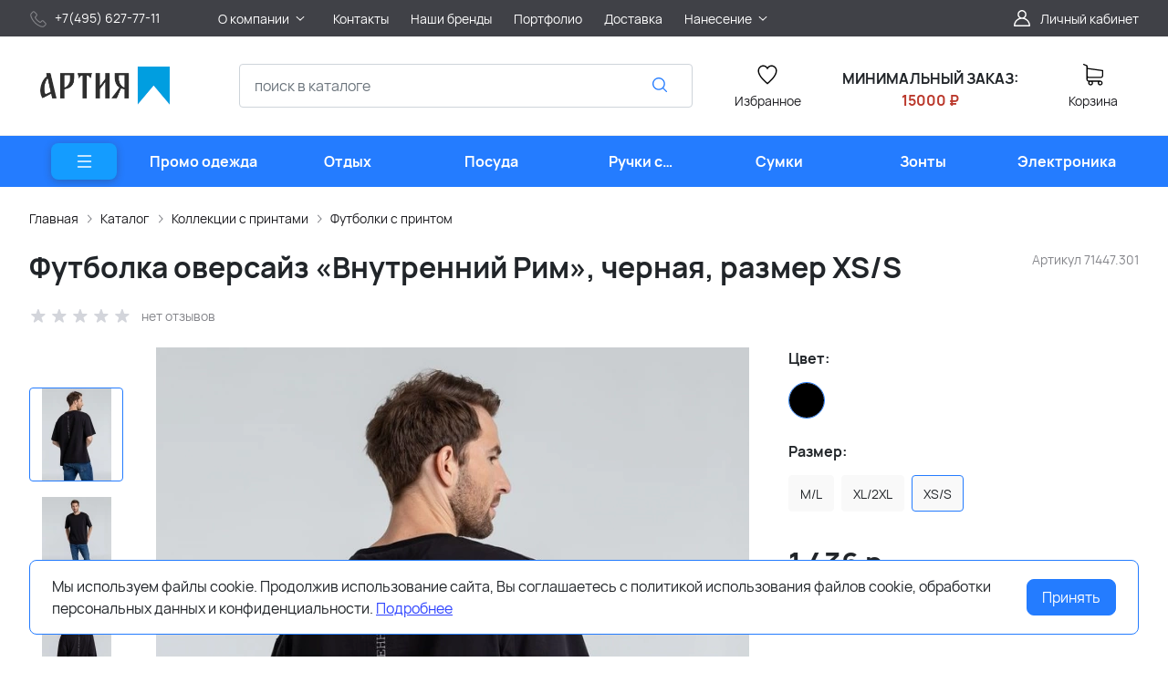

--- FILE ---
content_type: text/html; charset=utf-8
request_url: https://www.artia.ru/product/futbolka-oversayz-vnutrenniy-rim-chernaya-razmer-xs-s/
body_size: 35712
content:
<!DOCTYPE HTML>
<html  lang="ru">
<head >
<title>Футболка оверсайз «Внутренний Рим», черная, размер XS/S :: Футболки с принтом :: Коллекции с принтами :: Каталог  сувениров и подарков</title>
<meta http-equiv="X-UA-Compatible" content="IE=Edge" >
<meta http-equiv="Content-type" content="text/html; Charset=utf-8" >
<meta name="keywords" content="Футболка оверсайз «Внутренний Рим», черная, размер XS/S,71447.301,Футболки с принтом,Коллекции с принтами,Каталог" >
<meta name="description" content="Футболки с принтом оптом со склада. Для рекламных агентств скидка. Футболка оверсайз «Внутренний Рим» по цене 1320.00 руб. (артикул 71447.30)" >
<meta name="yandex-verification" content="3965e8a33ccc4111" >
<meta name="google-site-verification" content="JjsizmcJc5VJraq2HPgsd_aIin5O51Rh_Z4KFV2DUak" >
<meta name="yandex-verification" content="d68e444b91791cde" >
<meta name="viewport" content="width=device-width, initial-scale=1, maximum-scale=1" >


<link type="image/png" href="/storage/favicon/e4a022d447aaaf0896849ea870d53e0c.png"  rel="icon">
<link  href="/cache/resource/min_css/1190968251.css?t1625666930"  rel="stylesheet">
<link type="font/woff2" href="/templates/amazing/resource/css/fonts/Manrope-Bold.woff2"  rel="preload" as="font" crossorigin="anonymous">
<link type="font/woff2" href="/templates/amazing/resource/css/fonts/Manrope-Regular.woff2"  rel="preload" as="font" crossorigin="anonymous">
<link  href="/cache/resource/min_css/1754746030.css?t1733482138"  rel="stylesheet">
<link  href="https://www.artia.ru/product/futbolka-oversayz-vnutrenniy-rim-chernaya-razmer-xs-s/"  rel="canonical">

<script>
    window.global = {"baseLang":"ru","lang":"ru","folder":"","telephonyOffsetBottom":"0","favoriteProducts":[],"compareProducts":[],"cartProducts":[]};
</script>

<script  src="/cache/resource/min_js/3013145343.js?t1665247671"></script>

<script type="application/ld+json">{"@context":"https://schema.org/","@type":"Product","name":"Футболка оверсайз «Внутренний Рим», черная, размер XS/S","description":null,"offers":{"@type":"Offer","price":"1436.00","priceCurrency":"RUB","itemCondition":"https://schema.org/NewCondition","availability":"https://schema.org/OutOfStock"},"brand":{"@type":"Brand","name":"Соль"},"image":["https://www.artia.ru/storage/photo/resized/xy_1500x1500/f/st08gka0rht3wbq_db8a2a3.jpg.webp","https://www.artia.ru/storage/photo/resized/xy_1500x1500/f/ntj7w8d5jyvl3ds_9e552eff.jpg.webp","https://www.artia.ru/storage/photo/resized/xy_1500x1500/c/1ie7iarslx2za7k_7f4d55e4.jpg.webp","https://www.artia.ru/storage/photo/resized/xy_1500x1500/h/b0pbo906bmpaz1m_fd69b28b.jpg.webp","https://www.artia.ru/storage/photo/resized/xy_1500x1500/f/g4is1f7hiairz93_fd1001a5.jpg.webp","https://www.artia.ru/storage/photo/resized/xy_1500x1500/e/5scejwt0odfpugi_8a0c29f8.jpg.webp","https://www.artia.ru/storage/photo/resized/xy_1500x1500/b/7oihrbcxr32qry6_bb9f9c6c.jpg.webp"]}</script><script type="application/ld+json">{"@context":"https://schema.org","@type":"BreadcrumbList","itemListElement":[{"@type":"ListItem","position":1,"name":"Главная","item":"https://www.artia.ru/"},{"@type":"ListItem","position":2,"name":"Каталог","item":"https://www.artia.ru/catalog/katalog/"},{"@type":"ListItem","position":3,"name":"Коллекции с принтами","item":"https://www.artia.ru/catalog/kollekcii-s-printami/"},{"@type":"ListItem","position":4,"name":"Футболки с принтом","item":"https://www.artia.ru/catalog/futbolki-s-printom/"}]}</script>
<style>:root {
--theme-primary: #247cff;
--theme-primary-dark: #1337b6;
--theme-primary-light: #149cff;
--theme-primary-very-light: #f3fbff;
--theme-primary-border: #afe2ff;
--theme-primary-btn-text: #ffffff;
--theme-link: #2f44ff;
--theme-link-hover: #247cff;

--theme-menubar-bg: #404147;
--theme-menubar-link: #ffffff;

--theme-footer-bg: #333333;
--theme-subfooter-bg: #1b1b1f;
--theme-footer-link: #ffffff;
--theme-footer-text: #ffffff;
}</style><meta charset="utf-8">
<link rel="apple-touch-icon" sizes="120x120" href="/apple-touch-icon.png">
<link rel="icon" type="image/png" sizes="32x32" href="/favicon-32x32.png">
<link rel="icon" type="image/png" sizes="16x16" href="/favicon-16x16.png">
<link rel="manifest" href="/site.webmanifest">
<link rel="mask-icon" href="/safari-pinned-tab.svg" color="#5bbad5">
<meta name="msapplication-TileColor" content="#da532c">
<meta name="theme-color" content="#ffffff">
<script src="//code.jivo.ru/widget/iRAn1TsqoD" async></script>
</head>
<body class=" container_large" data-sticky-header="sticky_up" >
    

        <header class="head">            <div class="head__inner" >
            
                            
        
        
        <div class="head-bar">
    <div class="container">
                
    <div class="row g-4 align-items-center" >                            
        
        
                
    <div class="col-lg-2" >                            
        
        
                    <ul class="footer-contacts">
            <li>
            <a href="tel:+74956277711">
                <span class="footer-contacts__icon">
                    <img src="/templates/amazing/resource/img/icons/phone.svg" width="20" height="20" loading="lazy" alt="">
                </span>
                <span class="ms-2">+7(495) 627-77-11</span>
            </a>
        </li>
        </ul>
    

    </div>
        
    <div class="d-flex col justify-content-center justify-content-lg-start justify-content-xl-start d-flex" >                            
        
        
                        <ul class="head-bar__menu">
                                <li>
                <a class="head-bar__link" href="#" data-bs-toggle="dropdown" data-bs-reference="parent" >
                    <span>О компании</span>
                                            <svg width="16" height="16" viewBox="0 0 16 16" xmlns="http://www.w3.org/2000/svg">
                            <path fill-rule="evenodd" clip-rule="evenodd"
                                  d="M3.8193 6.14645C4.02237 5.95118 4.35162 5.95118 4.55469 6.14645L8.00033 9.45956L11.446 6.14645C11.649 5.95118 11.9783 5.95118 12.1814 6.14645C12.3844 6.34171 12.3844 6.65829 12.1814 6.85355L8.36802 10.5202C8.16495 10.7155 7.8357 10.7155 7.63263 10.5202L3.8193 6.85355C3.61622 6.65829 3.61622 6.34171 3.8193 6.14645Z"/>
                        </svg>
                                    </a>
                                    <ul class="dropdown-menu head-bar__dropdown">
                                                    <li><a class="dropdown-item" href="/o-kompanii/documents/">Документы</a></li>
                                                    <li><a class="dropdown-item" href="https://www.artia.ru/about/">Наша история</a></li>
                                                    <li><a class="dropdown-item" href="/policy/">Политика конфиденциальности</a></li>
                                            </ul>
                            </li>
                                <li>
                <a class="head-bar__link" href="/contacts/" >
                    <span>Контакты</span>
                                    </a>
                            </li>
                                <li>
                <a class="head-bar__link" href="/brand/all/" >
                    <span>Наши бренды</span>
                                    </a>
                            </li>
                                <li>
                <a class="head-bar__link" href="https://www.instagram.com/artia.ru/" target="_blank">
                    <span>Портфолио</span>
                                    </a>
                            </li>
                                <li>
                <a class="head-bar__link" href="/delivery/" >
                    <span>Доставка</span>
                                    </a>
                            </li>
                                <li>
                <a class="head-bar__link" href="#" data-bs-toggle="dropdown" data-bs-reference="parent" >
                    <span>Нанесение</span>
                                            <svg width="16" height="16" viewBox="0 0 16 16" xmlns="http://www.w3.org/2000/svg">
                            <path fill-rule="evenodd" clip-rule="evenodd"
                                  d="M3.8193 6.14645C4.02237 5.95118 4.35162 5.95118 4.55469 6.14645L8.00033 9.45956L11.446 6.14645C11.649 5.95118 11.9783 5.95118 12.1814 6.14645C12.3844 6.34171 12.3844 6.65829 12.1814 6.85355L8.36802 10.5202C8.16495 10.7155 7.8357 10.7155 7.63263 10.5202L3.8193 6.85355C3.61622 6.65829 3.61622 6.34171 3.8193 6.14645Z"/>
                        </svg>
                                    </a>
                                    <ul class="dropdown-menu head-bar__dropdown">
                                                    <li><a class="dropdown-item" href="https://www.artia.ru/text-print/uv-print/">УФ-Печать</a></li>
                                                    <li><a class="dropdown-item" href="https://www.artia.ru/text-print/screen-printing/">Трафаретная печать</a></li>
                                                    <li><a class="dropdown-item" href="https://www.artia.ru/text-print/uvdtd-uf-dtf-pechat/">УФ-ДТФ печать</a></li>
                                                    <li><a class="dropdown-item" href="https://www.artia.ru/text-print/engraving/">Гравировка</a></li>
                                                    <li><a class="dropdown-item" href="https://www.artia.ru/text-print/dtf-polnocvetnaya-pechat-s-transferom/">ДТФ печать</a></li>
                                                    <li><a class="dropdown-item" href="https://www.artia.ru/text-print/tampo/">Тампопечать</a></li>
                                                    <li><a class="dropdown-item" href="https://www.artia.ru/text-print/stamping/">Тиснение</a></li>
                                                    <li><a class="dropdown-item" href="https://www.artia.ru/text-print/digital-printing/">Цифровая печать</a></li>
                                                    <li><a class="dropdown-item" href="https://www.artia.ru/text-print/schild/">Шильд</a></li>
                                            </ul>
                            </li>
            </ul>

    

    </div>
        
    <div class="d-flex col-2 col-xl-3 justify-content-end d-flex" >                            
        
        
                            <a href="#" class="head-bar__link" data-bs-toggle="dropdown" data-bs-reference="parent">
        <svg width="24" height="24" viewBox="0 0 24 24" fill="none" xmlns="http://www.w3.org/2000/svg">
            <path d="M18.364 13.9275C17.3671 12.9306 16.1774 12.1969 14.8791 11.76C16.0764 10.8752 16.8543 9.45393 16.8543 7.85428C16.8543 5.17762 14.6767 3 12 3C9.32332 3 7.1457 5.17762 7.1457 7.85428C7.1457 9.45396 7.92364 10.8752 9.12089 11.76C7.82264 12.1968 6.63295 12.9306 5.63602 13.9275C3.93618 15.6274 3 17.8875 3 20.2915C3 20.6828 3.31722 21 3.70854 21H20.2915C20.6828 21 21 20.6828 21 20.2915C21 17.8875 20.0639 15.6274 18.364 13.9275ZM8.56285 7.85428C8.56285 5.959 10.1047 4.41712 12.0001 4.41712C13.8954 4.41712 15.4373 5.959 15.4373 7.85428C15.4373 9.74956 13.8954 11.2914 12.0001 11.2914C10.1047 11.2915 8.56285 9.74956 8.56285 7.85428ZM4.44995 19.5829C4.80834 15.7326 8.05769 12.7086 12 12.7086C15.9423 12.7086 19.1917 15.7326 19.5501 19.5829H4.44995Z" />
        </svg>
        <span class="ms-2">Личный кабинет</span>
    </a>
    <ul class="dropdown-menu head-bar__dropdown dropdown-menu-end">
        <li><a class="dropdown-item rs-in-dialog" href="/auth/?referer=%252Fproduct%252Ffutbolka-oversayz-vnutrenniy-rim-chernaya-razmer-xs-s%252F">Вход</a></li>
        <li><a class="dropdown-item rs-in-dialog" href="/register/?referer=%252Fproduct%252Ffutbolka-oversayz-vnutrenniy-rim-chernaya-razmer-xs-s%252F">Регистрация</a></li>
    </ul>

    

    </div>


    </div>

    </div>
</div><div class="head-main">
    <div class="container">
                
    <div class="row gx-3 gy-2 gx-xl-5 align-items-center" >                            
        
        
                
    <div class="col-sm-auto head-logo me-xxl-6" >                            
        
        
                        <div class="text-center">
        <a href="/">
            <img class="logo logo_without-desc"
                 src="/templates/amazing/resource/img/icons/logo_header.png" alt="artia.ru">
        </a>
    </div>

            <div class="ms-4 d-lg-none d-flex">
            
            <a class="head-mob-link" href="tel:+74956277711">
        <img src="/templates/amazing/resource/img/icons/phone-head.svg" alt="Позвонить">
    </a>
            <a class="ms-3 head-mob-link rs-in-dialog" data-href="/affiliate-front-affiliates/">
            <img src="/templates/amazing/resource/img/icons/location.svg" alt="Выбрать город">
        </a>
    </div>
    

    </div>
        
    <div class="col-auto d-none d-lg-block" >                            
        
        
                    
    

    </div>
        
    <div class="d-flex col-12 col-sm align-items-center" >                            
        
        
                    
<form class="head-search rs-search-line" action="/catalog/all/" method="GET">
    <input type="text" class="form-control " placeholder="поиск в каталоге" name="query" value="" autocomplete="off" data-source-url="/catalog-block-searchline/?sldo=ajaxSearchItems&_block_id=1795">
    <div class="head-search__dropdown rs-autocomplete-result"></div>
    <button type="button" class="head-search__clear rs-autocomplete-clear d-none">
        <img src="/templates/amazing/resource/img/icons/close.svg" alt="">
    </button>
    <button class="head-search__btn" type="submit">
        <svg width="24" height="24" viewBox="0 0 24 24" xmlns="http://www.w3.org/2000/svg">
            <path d="M10.8885 4C7.09202 4 4 7.092 4 10.8885C4 14.685 7.09202 17.7771 10.8885 17.7771C12.5475 17.7771 14.0726 17.1894 15.2633 16.2077H15.2703L18.8604 19.8048C19.1207 20.0651 19.5444 20.0651 19.8048 19.8048C20.0651 19.5444 20.0651 19.1276 19.8048 18.8673L16.2008 15.2703C16.2019 15.2681 16.1997 15.2647 16.2008 15.2634C17.1825 14.0727 17.7771 12.5476 17.7771 10.8886C17.7771 7.09207 14.6851 4.00007 10.8885 4.00007L10.8885 4ZM10.8885 5.33327C13.9645 5.33327 16.4438 7.81256 16.4438 10.8885C16.4438 13.9645 13.9645 16.4438 10.8885 16.4438C7.81258 16.4438 5.33327 13.9645 5.33327 10.8885C5.33327 7.81256 7.81258 5.33327 10.8885 5.33327Z"/>
        </svg>
    </button>
</form>
            <a role="button" data-id="offcanvas-menu" data-extra-class="offcanvas-multilevel" class="head-menu d-lg-none offcanvas-open"
   data-load-url="/category/?referer=%2Fproduct%2Ffutbolka-oversayz-vnutrenniy-rim-chernaya-razmer-xs-s%2F">
    <svg width="24" height="24" viewBox="0 0 24 24" xmlns="http://www.w3.org/2000/svg">
        <path fill-rule="evenodd" clip-rule="evenodd"
              d="M4.75 6C4.75 5.58579 5.08579 5.25 5.5 5.25H19.5C19.9142 5.25 20.25 5.58579 20.25 6C20.25 6.41421 19.9142 6.75 19.5 6.75H5.5C5.08579 6.75 4.75 6.41421 4.75 6ZM4.75 12C4.75 11.5858 5.08579 11.25 5.5 11.25H19.5C19.9142 11.25 20.25 11.5858 20.25 12C20.25 12.4142 19.9142 12.75 19.5 12.75H5.5C5.08579 12.75 4.75 12.4142 4.75 12ZM4.75 18C4.75 17.5858 5.08579 17.25 5.5 17.25H19.5C19.9142 17.25 20.25 17.5858 20.25 18C20.25 18.4142 19.9142 18.75 19.5 18.75H5.5C5.08579 18.75 4.75 18.4142 4.75 18Z"/>
    </svg>
</a>
    

    </div>
        
    <div class="col-auto d-none d-lg-block" >                            
        
        
                        
    <a class="head-icon-link rs-favorite-block"
       href="/favorite/" data-favorite-url="/favorite/">
        <span class="position-relative">
            <svg width="24" height="24" viewBox="0 0 24 24" xmlns="http://www.w3.org/2000/svg">
                <path d="M16.5753 1.5C14.7876 1.5 13.1142 2.34796 12 3.76871C10.8858 2.34791 9.2124 1.5 7.42468 1.5C4.15782 1.5 1.5 4.28439 1.5 7.70694C1.5 10.3869 3.02538 13.4868 6.03369 16.9203C8.34882 19.5627 10.8673 21.6086 11.584 22.1727L11.9999 22.5L12.4157 22.1727C13.1324 21.6086 15.651 19.5628 17.9662 16.9204C20.9746 13.4869 22.5 10.387 22.5 7.70694C22.5 4.28439 19.8422 1.5 16.5753 1.5ZM16.9461 15.9395C15.0419 18.1128 12.9931 19.8697 11.9999 20.6794C11.0066 19.8697 8.958 18.1128 7.05374 15.9394C4.32628 12.8264 2.88462 9.97966 2.88462 7.70694C2.88462 5.08429 4.92129 2.95058 7.42468 2.95058C9.07209 2.95058 10.5932 3.89123 11.3945 5.40549L12 6.54981L12.6055 5.40549C13.4067 3.89128 14.9279 2.95058 16.5753 2.95058C19.0787 2.95058 21.1154 5.08424 21.1154 7.70694C21.1154 9.97975 19.6737 12.8265 16.9461 15.9395Z"/>
            </svg>
            <span class="label-count rs-favorite-items-count">0</span>
        </span>
        <div class="mt-2">Избранное</div>
    </a>

    

    </div>
        
    <div class="col-auto d-none d-lg-block" >                            
        
        
                    
            <p style="text-align: center;"><br /><strong>МИНИМАЛЬНЫЙ ЗАКАЗ:</strong><br /><span style="color: #ba372a;"><strong>15000 ₽</strong></span></p>
    

    </div>
        
    <div class="col-auto d-none d-lg-block" >                            
        
        
                    


<a class="cart head-icon-link  rs-cart-block "
   id="rs-cart"
   data-redirect="/cart/">
    <span class="position-relative">
        <svg width="24" height="24" viewBox="0 0 24 24" xmlns="http://www.w3.org/2000/svg">
            <path d="M7.27003 15.5874H20.3143C21.7934 15.5874 23 14.3807 23 12.9016V7.41341C23 7.40855 23 7.39881 23 7.39395C23 7.37935 23 7.36962 23 7.35503C23 7.3453 23 7.33556 22.9951 7.32583C22.9951 7.3161 22.9903 7.30151 22.9903 7.29178C22.9903 7.28204 22.9854 7.27231 22.9854 7.26258C22.9805 7.25285 22.9805 7.24312 22.9757 7.22852C22.9708 7.21879 22.9708 7.20906 22.9659 7.19933C22.9611 7.1896 22.9611 7.17987 22.9562 7.17014C22.9513 7.16041 22.9465 7.15068 22.9416 7.13608C22.9368 7.12635 22.9319 7.11662 22.927 7.11175C22.9222 7.10202 22.9173 7.09229 22.9124 7.08256C22.9076 7.07283 22.9027 7.06797 22.8978 7.05823C22.893 7.0485 22.8832 7.03877 22.8784 7.02904C22.8735 7.01931 22.8686 7.01445 22.8589 7.00471C22.854 6.99498 22.8443 6.99012 22.8394 6.98039C22.8346 6.97066 22.8248 6.96579 22.82 6.95606C22.8151 6.94633 22.8054 6.94146 22.8005 6.9366C22.7908 6.92687 22.7859 6.922 22.7762 6.91227C22.7665 6.90741 22.7616 6.89768 22.7519 6.89281C22.7421 6.88794 22.7324 6.87821 22.7227 6.87335C22.7129 6.86848 22.7081 6.86362 22.6983 6.85875C22.6886 6.85389 22.6789 6.84902 22.6692 6.83929C22.6594 6.83442 22.6497 6.82956 22.64 6.82469C22.6302 6.81983 22.6205 6.81496 22.6108 6.8101C22.601 6.80523 22.5913 6.80037 22.5816 6.7955C22.5718 6.79064 22.5621 6.79063 22.5524 6.78577C22.5427 6.7809 22.5281 6.77604 22.5183 6.77604C22.5086 6.77604 22.4989 6.77117 22.494 6.77117C22.4794 6.76631 22.4697 6.76631 22.4551 6.76631C22.4502 6.76631 22.4453 6.76144 22.4356 6.76144L5.90284 4.47955V2.17333C5.90284 2.149 5.90284 2.12468 5.89798 2.10522C5.89798 2.10035 5.89798 2.09548 5.89311 2.08575C5.89311 2.07116 5.88825 2.05656 5.88825 2.04196C5.88338 2.02737 5.88338 2.01764 5.87852 2.00304C5.87852 1.99331 5.87365 1.98844 5.87365 1.97871C5.86879 1.96412 5.86392 1.94952 5.85905 1.93492C5.85905 1.93006 5.85419 1.92033 5.85419 1.91546C5.84932 1.90087 5.84446 1.89114 5.83473 1.87654C5.82986 1.87167 5.82986 1.86194 5.825 1.85708C5.82013 1.84735 5.81527 1.83762 5.80553 1.82789C5.80067 1.81815 5.7958 1.81329 5.79094 1.80356C5.78607 1.79383 5.78121 1.78896 5.77634 1.77923C5.77148 1.7695 5.76175 1.75977 5.75688 1.75004C5.75202 1.74517 5.74715 1.74031 5.74228 1.73544C5.73255 1.72571 5.72282 1.71598 5.71309 1.70625C5.70823 1.70138 5.70336 1.69652 5.69849 1.69165C5.68876 1.68192 5.67903 1.67219 5.66444 1.66246C5.65957 1.65759 5.64984 1.65273 5.64498 1.64786C5.63524 1.63813 5.62551 1.63327 5.61578 1.62354C5.60119 1.61381 5.58659 1.60407 5.57686 1.59921C5.57199 1.59434 5.56713 1.59434 5.56226 1.58948C5.5428 1.57975 5.51847 1.57002 5.49901 1.56029L1.91318 0.0519994C1.57747 -0.0890984 1.1931 0.0665957 1.052 0.402311C0.910902 0.738027 1.0666 1.1224 1.40231 1.26349L4.58431 2.60636V5.58401V6.05595V9.67584V12.9114V16.9983C4.58431 18.3607 5.60605 19.4894 6.92459 19.6597C6.68618 20.0587 6.54508 20.5258 6.54508 21.022C6.54508 22.4865 7.73711 23.6737 9.19675 23.6737C10.6564 23.6737 11.8484 22.4817 11.8484 21.022C11.8484 20.5355 11.717 20.0733 11.4835 19.6841H17.3901C17.1566 20.0782 17.0252 20.5355 17.0252 21.022C17.0252 22.4865 18.2173 23.6737 19.6769 23.6737C21.1365 23.6737 22.3286 22.4817 22.3286 21.022C22.3286 19.5624 21.1365 18.3704 19.6769 18.3704H7.27003C6.51102 18.3704 5.89798 17.7525 5.89798 16.9983V15.2176C6.29694 15.4511 6.76889 15.5874 7.27003 15.5874ZM10.5396 21.0172C10.5396 21.7567 9.93629 22.3552 9.20161 22.3552C8.46693 22.3552 7.86362 21.7519 7.86362 21.0172C7.86362 20.2825 8.46693 19.6792 9.20161 19.6792C9.93629 19.6792 10.5396 20.2776 10.5396 21.0172ZM21.0198 21.0172C21.0198 21.7567 20.4165 22.3552 19.6818 22.3552C18.9471 22.3552 18.3438 21.7519 18.3438 21.0172C18.3438 20.2825 18.9471 19.6792 19.6818 19.6792C20.4165 19.6792 21.0198 20.2776 21.0198 21.0172ZM20.3143 14.2737H7.27003C6.51102 14.2737 5.89798 13.6558 5.89798 12.9016V9.66611V6.04622V5.80295L21.6863 7.9778V12.8968C21.6863 13.6606 21.0684 14.2737 20.3143 14.2737Z"/>
        </svg>
        <span class="label-count rs-cart-items-count">0</span>
    </span>
    <div class="mt-2">
        <span class="cart__price rs-cart-items-price">0 р.</span>
        <span class="cart__empty-text">Корзина</span>
    </div>
</a>
    

    </div>


    </div>

    </div>
</div><div class="head-catalog d-none d-lg-block">
    <div class="container">
                
                                
        
        
                
    <div class="" >                            
        
        
                    




    <ul class="head-catalog__list">
        <li class="head-catalog__menu-btn">
            <button type="button" class="head-menu dropdown-catalog-btn">
                <svg width="24" height="24" viewBox="0 0 24 24" xmlns="http://www.w3.org/2000/svg">
                    <path fill-rule="evenodd" clip-rule="evenodd"
                          d="M4.75 6C4.75 5.58579 5.08579 5.25 5.5 5.25H19.5C19.9142 5.25 20.25 5.58579 20.25 6C20.25 6.41421 19.9142 6.75 19.5 6.75H5.5C5.08579 6.75 4.75 6.41421 4.75 6ZM4.75 12C4.75 11.5858 5.08579 11.25 5.5 11.25H19.5C19.9142 11.25 20.25 11.5858 20.25 12C20.25 12.4142 19.9142 12.75 19.5 12.75H5.5C5.08579 12.75 4.75 12.4142 4.75 12ZM4.75 18C4.75 17.5858 5.08579 17.25 5.5 17.25H19.5C19.9142 17.25 20.25 17.5858 20.25 18C20.25 18.4142 19.9142 18.75 19.5 18.75H5.5C5.08579 18.75 4.75 18.4142 4.75 18Z"/>
                </svg>
            </button>
        </li>
                                <li class="
    ">
                <a class="head-catalog__link" href="/catalog/promo-odezhda/" 
                   data-bs-toggle="dropdown" data-bs-reference="parent" data-bs-offset="0, 0"><span>Промо одежда</span></a>
                                    <div class="dropdown-menu head-catalog__dropdown">
                        <div class="container">
                            <div class="row g-4 row-cols-3">
                                                                                                    <div><a href="/catalog/futbolki-polo/" >Футболки поло</a></div>
                                                                                                    <div><a href="/catalog/futbolki/" >Футболки</a></div>
                                                                                                    <div><a href="/catalog/kepki-i-beysbolki/" >Кепки и бейсболки</a></div>
                                                                                                    <div><a href="/catalog/vyazanye-komplekty/" >Вязаные комплекты</a></div>
                                                                                                    <div><a href="/catalog/sharfy/" >Шарфы</a></div>
                                                                                                    <div><a href="/catalog/aksessuary/" >Аксессуары</a></div>
                                                                                                    <div><a href="/catalog/tolstovki/" >Толстовки</a></div>
                                                                                                    <div><a href="/catalog/sportivnaya-odezhda/" >Спортивная одежда</a></div>
                                                                                                    <div><a href="/catalog/zhilety/" >Жилеты</a></div>
                                                                                                    <div><a href="/catalog/trikotazhnye-shapki/" >Трикотажные шапки</a></div>
                                                                                                    <div><a href="/catalog/detskaya-odezhda/" >Детская одежда</a></div>
                                                                                                    <div><a href="/catalog/ofisnye-rubashki/" >Офисные рубашки</a></div>
                                                                                                    <div><a href="/catalog/fartuki-s-logotipom/" >Фартуки с логотипом</a></div>
                                                                                                    <div><a href="/catalog/panamy/" >Панамы</a></div>
                                                                                                    <div><a href="/catalog/kurtki/" >Куртки</a></div>
                                                                                                    <div><a href="/catalog/vetrovki/" >Ветровки</a></div>
                                                                                                    <div><a href="/catalog/dzhempery-i-kardigany/" >Джемперы и кардиганы</a></div>
                                                                                                    <div><a href="/catalog/dozhdeviki/" >Дождевики</a></div>
                                                                                                    <div><a href="/catalog/svitshoty-pod-nanesenie-logotipa/" >Свитшоты под нанесение логотипа</a></div>
                                                                                                    <div><a href="/catalog/hudi-pod-nanesenie-logotipa/" >Худи под нанесение логотипа</a></div>
                                                                                                    <div><a href="/catalog/flisovye-kurtki-i-kofty/" >Флисовые куртки и кофты</a></div>
                                                                                                    <div><a href="/catalog/perchatki-i-varezhki-s-logotipom/" >Перчатки и варежки с логотипом</a></div>
                                                                                                    <div><a href="/catalog/elementy-kastomizacii/" >Элементы кастомизации</a></div>
                                                            </div>
                        </div>
                    </div>
                            </li>
                                <li class="
    ">
                <a class="head-catalog__link" href="/catalog/otdyh/" 
                   data-bs-toggle="dropdown" data-bs-reference="parent" data-bs-offset="0, 0"><span>Отдых</span></a>
                                    <div class="dropdown-menu head-catalog__dropdown">
                        <div class="container">
                            <div class="row g-4 row-cols-3">
                                                                                                    <div><a href="/catalog/avtomobilnye-aksessuary/" >Автомобильные аксессуары</a></div>
                                                                                                    <div><a href="/catalog/plyazhnyy-otdyh/" >Пляжный отдых</a></div>
                                                                                                    <div><a href="/catalog/turisticheskie-prinadlezhnosti/" >Туристические принадлежности</a></div>
                                                                                                    <div><a href="/catalog/tovary-dlya-puteshestviy/" >Товары для путешествий</a></div>
                                                                                                    <div><a href="/catalog/igry-i-golovolomki/" >Игры и головоломки</a></div>
                                                                                                    <div><a href="/catalog/instrumenty/" >Инструменты</a></div>
                                                                                                    <div><a href="/catalog/podarki-dlya-dachi/" >Подарки для дачи</a></div>
                                                                                                    <div><a href="/catalog/podushki-pod-sheyu/" >Подушки под шею</a></div>
                                                                                                    <div><a href="/catalog/svetodiodnye-fonariki/" >Светодиодные фонарики</a></div>
                                                                                                    <div><a href="/catalog/bannye-nabory/" >Банные наборы</a></div>
                                                                                                    <div><a href="/catalog/nabory-dlya-piknika-i-barbekyu-s-logotipom/" >Наборы для пикника и барбекю с логотипом</a></div>
                                                                                                    <div><a href="/catalog/multituly-s-logotipom/" >Мультитулы с логотипом</a></div>
                                                                                                    <div><a href="/catalog/skladnye-nozhi-s-logotipom/" >Складные ножи с логотипом</a></div>
                                                            </div>
                        </div>
                    </div>
                            </li>
                                <li class="
    ">
                <a class="head-catalog__link" href="/catalog/posuda/" 
                   data-bs-toggle="dropdown" data-bs-reference="parent" data-bs-offset="0, 0"><span>Посуда</span></a>
                                    <div class="dropdown-menu head-catalog__dropdown">
                        <div class="container">
                            <div class="row g-4 row-cols-3">
                                                                                                    <div><a href="/catalog/zavarochnye-chayniki/" >Заварочные чайники</a></div>
                                                                                                    <div><a href="/catalog/bokaly/" >Бокалы</a></div>
                                                                                                    <div><a href="/catalog/predmety-servirovki/" >Предметы сервировки</a></div>
                                                                                                    <div><a href="/catalog/butylki-dlya-vody/" >Бутылки для воды</a></div>
                                                                                                    <div><a href="/catalog/kruzhki/" >Кружки</a></div>
                                                                                                    <div><a href="/catalog/barnye-aksessuary/" >Барные аксессуары</a></div>
                                                                                                    <div><a href="/catalog/kofeynye-nabory/" >Кофейные наборы</a></div>
                                                                                                    <div><a href="/catalog/chaynye-nabory/" >Чайные наборы</a></div>
                                                                                                    <div><a href="/catalog/termokruzhki-s-logotipom/" >Термокружки с логотипом</a></div>
                                                                                                    <div><a href="/catalog/stolovye-tarelki/" >Столовые тарелки</a></div>
                                                                                                    <div><a href="/catalog/termosy-s-logotipom/" >Термосы с логотипом</a></div>
                                                                                                    <div><a href="/catalog/kuhonnye-prinadlezhnosti/" >Кухонные принадлежности</a></div>
                                                                                                    <div><a href="/catalog/razdelochnye-doski/" >Разделочные доски</a></div>
                                                                                                    <div><a href="/catalog/kuvshiny-i-grafiny/" >Кувшины и графины</a></div>
                                                                                                    <div><a href="/catalog/melnicy-dlya-speciy/" >Мельницы для специй</a></div>
                                                                                                    <div><a href="/catalog/pivnye-bokaly-s-logotipom/" >Пивные бокалы с логотипом</a></div>
                                                                                                    <div><a href="/catalog/ryumki-s-logotipom/" >Рюмки с логотипом</a></div>
                                                                                                    <div><a href="/catalog/lanch-boksy/" >Ланч-боксы</a></div>
                                                                                                    <div><a href="/catalog/mnogorazovye-stakany-s-kryshkoy/" >Многоразовые стаканы с крышкой</a></div>
                                                                                                    <div><a href="/catalog/stakany/" >Стаканы</a></div>
                                                                                                    <div><a href="/catalog/kostery-s-logotipom/" >Костеры с логотипом</a></div>
                                                                                                    <div><a href="/catalog/termosy-dlya-edy/" >Термосы для еды</a></div>
                                                            </div>
                        </div>
                    </div>
                            </li>
                                <li class="
    ">
                <a class="head-catalog__link" href="/catalog/ruchki-s-logotipom/" 
                   data-bs-toggle="dropdown" data-bs-reference="parent" data-bs-offset="0, 0"><span>Ручки с логотипом</span></a>
                                    <div class="dropdown-menu head-catalog__dropdown">
                        <div class="container">
                            <div class="row g-4 row-cols-3">
                                                                                                    <div><a href="/catalog/futlyary-dlya-ruchek/" >Футляры для ручек</a></div>
                                                                                                    <div><a href="/catalog/tekstovydeliteli/" >Текстовыделители</a></div>
                                                                                                    <div><a href="/catalog/metallicheskie-ruchki-s-logotipom/" >Металлические ручки с логотипом</a></div>
                                                                                                    <div><a href="/catalog/bumazhnye-i-eko-ruchki-s-logotipom/" >Бумажные и эко ручки с логотипом</a></div>
                                                                                                    <div><a href="/catalog/karandashi-s-logotipom/" >Карандаши с логотипом</a></div>
                                                                                                    <div><a href="/catalog/nabory-s-ruchkami-pod-logotip/" >Наборы с ручками под логотип</a></div>
                                                                                                    <div><a href="/catalog/plastikovye-ruchki-s-logotipom/" >Пластиковые ручки с логотипом</a></div>
                                                            </div>
                        </div>
                    </div>
                            </li>
                                <li class="
    ">
                <a class="head-catalog__link" href="/catalog/sumki/" 
                   data-bs-toggle="dropdown" data-bs-reference="parent" data-bs-offset="0, 0"><span>Сумки</span></a>
                                    <div class="dropdown-menu head-catalog__dropdown">
                        <div class="container">
                            <div class="row g-4 row-cols-3">
                                                                                                    <div><a href="/catalog/sumki-dlya-piknika/" >Сумки для пикника</a></div>
                                                                                                    <div><a href="/catalog/ryukzaki/" >Рюкзаки</a></div>
                                                                                                    <div><a href="/catalog/sumki-dlya-noutbuka/" >Сумки для ноутбука</a></div>
                                                                                                    <div><a href="/catalog/dorozhnye-sumki/" >Дорожные сумки</a></div>
                                                                                                    <div><a href="/catalog/sumki-dlya-dokumentov/" >Сумки для документов</a></div>
                                                                                                    <div><a href="/catalog/poyasnye-sumki/" >Поясные сумки</a></div>
                                                                                                    <div><a href="/catalog/shopery-s-logotipom/" >Шоперы с логотипом</a></div>
                                                                                                    <div><a href="/catalog/sumki-cherez-plecho-s-logotipom/" >Сумки через плечо с логотипом</a></div>
                                                                                                    <div><a href="/catalog/nesessery-i-kosmetichki/" >Несессеры и косметички</a></div>
                                                            </div>
                        </div>
                    </div>
                            </li>
                                <li class="
    d-none d-xl-block">
                <a class="head-catalog__link" href="/catalog/zonty/" 
                   data-bs-toggle="dropdown" data-bs-reference="parent" data-bs-offset="0, 0"><span>Зонты</span></a>
                                    <div class="dropdown-menu head-catalog__dropdown">
                        <div class="container">
                            <div class="row g-4 row-cols-3">
                                                                                                    <div><a href="/catalog/neobychnye-i-originalnye-zonty/" >Необычные и оригинальные зонты</a></div>
                                                                                                    <div><a href="/catalog/zonty-trosti/" >Зонты трости</a></div>
                                                                                                    <div><a href="/catalog/skladnye-zonty/" >Складные зонты</a></div>
                                                            </div>
                        </div>
                    </div>
                            </li>
                                <li class="
    d-none d-xl-block">
                <a class="head-catalog__link" href="/catalog/elektronika/" 
                   data-bs-toggle="dropdown" data-bs-reference="parent" data-bs-offset="0, 0"><span>Электроника</span></a>
                                    <div class="dropdown-menu head-catalog__dropdown">
                        <div class="container">
                            <div class="row g-4 row-cols-3">
                                                                                                    <div><a href="/catalog/zaryadnye-ustroystva-i-adaptery/" >Зарядные устройства и адаптеры</a></div>
                                                                                                    <div><a href="/catalog/kompyuternye-i-mobilnye-aksessuary/" >Компьютерные и мобильные аксессуары</a></div>
                                                                                                    <div><a href="/catalog/vneshnie-zhestkie-diski/" >Внешние жесткие диски</a></div>
                                                                                                    <div><a href="/catalog/portativnye-kolonki/" >Портативные колонки</a></div>
                                                                                                    <div><a href="/catalog/bytovaya-tehnika/" >Бытовая техника</a></div>
                                                                                                    <div><a href="/catalog/vneshnie-akkumulyatory/" >Внешние аккумуляторы</a></div>
                                                                                                    <div><a href="/catalog/fleshki/" >Флешки</a></div>
                                                                                                    <div><a href="/catalog/naushniki/" >Наушники</a></div>
                                                                                                    <div><a href="/catalog/lampy-i-svetilniki/" >Лампы и светильники</a></div>
                                                                                                    <div><a href="/catalog/uvlazhniteli-vozduha-s-logotipom/" >Увлажнители воздуха с логотипом</a></div>
                                                            </div>
                        </div>
                    </div>
                            </li>
                                <li class="
    d-none d-xxl-block">
                <a class="head-catalog__link" href="/catalog/ezhednevniki-i-bloknoty/" 
                   data-bs-toggle="dropdown" data-bs-reference="parent" data-bs-offset="0, 0"><span>Ежедневники и блокноты</span></a>
                                    <div class="dropdown-menu head-catalog__dropdown">
                        <div class="container">
                            <div class="row g-4 row-cols-3">
                                                                                                    <div><a href="/catalog/ezhednevniki-s-logotipom/" >Ежедневники с логотипом</a></div>
                                                                                                    <div><a href="/catalog/bloknoty-s-logotipom/" >Блокноты с логотипом</a></div>
                                                                                                    <div><a href="/catalog/ezhenedelniki-s-logotipom/" >Еженедельники с логотипом</a></div>
                                                                                                    <div><a href="/catalog/planingi-s-logotipom/" >Планинги с логотипом</a></div>
                                                                                                    <div><a href="/catalog/nabory-s-ezhednevnikami/" >Наборы с ежедневниками</a></div>
                                                                                                    <div><a href="/catalog/upakovka-dlya-ezhednevnikov/" >Упаковка для ежедневников</a></div>
                                                            </div>
                        </div>
                    </div>
                            </li>
                                <li class="
    d-none ">
                <a class="head-catalog__link" href="/catalog/korporativnye-podarki/" 
                   data-bs-toggle="dropdown" data-bs-reference="parent" data-bs-offset="0, 0"><span>Корпоративные подарки</span></a>
                                    <div class="dropdown-menu head-catalog__dropdown">
                        <div class="container">
                            <div class="row g-4 row-cols-3">
                                                                                                    <div><a href="/catalog/svetootrazhateli/" >Светоотражатели</a></div>
                                                                                                    <div><a href="/catalog/antistressy/" >Антистрессы</a></div>
                                                                                                    <div><a href="/catalog/zazhigalki/" >Зажигалки c логотипом</a></div>
                                                                                                    <div><a href="/catalog/brelki-s-logotipom/" >Брелки с логотипом</a></div>
                                                                                                    <div><a href="/catalog/nastolnye-aksessuary/" >Настольные аксессуары</a></div>
                                                                                                    <div><a href="/catalog/papki-portfeli/" >Папки, портфели</a></div>
                                                                                                    <div><a href="/catalog/dorozhnye-organayzery/" >Дорожные органайзеры</a></div>
                                                                                                    <div><a href="/catalog/chehly-dlya-kart/" >Чехлы для карт</a></div>
                                                                                                    <div><a href="/catalog/koshelki/" >Кошельки</a></div>
                                                                                                    <div><a href="/catalog/vizitnicy/" >Визитницы</a></div>
                                                                                                    <div><a href="/catalog/oblozhki-dlya-dokumentov/" >Обложки для документов</a></div>
                                                                                                    <div><a href="/catalog/podarochnye-knigi/" >Подарочные книги</a></div>
                                                                                                    <div><a href="/catalog/klyuchnicy-s-logotipom/" >Ключницы с логотипом</a></div>
                                                                                                    <div><a href="/catalog/sredstva-individualnoy-zaschity/" >Средства индивидуальной защиты</a></div>
                                                                                                    <div><a href="/catalog/sladkie-podarki-s-logotipom/" >Сладкие подарки с логотипом</a></div>
                                                                                                    <div><a href="/catalog/kancelyarskie-prinadlezhnosti/" >Канцелярские принадлежности</a></div>
                                                                                                    <div><a href="/catalog/beydzhi-i-aksessuary/" >Бейджи и аксессуары</a></div>
                                                            </div>
                        </div>
                    </div>
                            </li>
                                <li class="
    d-none ">
                <a class="head-catalog__link" href="/catalog/nagradnaya-produkciya/" 
                   data-bs-toggle="dropdown" data-bs-reference="parent" data-bs-offset="0, 0"><span>Наградная продукция</span></a>
                                    <div class="dropdown-menu head-catalog__dropdown">
                        <div class="container">
                            <div class="row g-4 row-cols-3">
                                                                                                    <div><a href="/catalog/nagradnye-stely/" >Наградные стелы</a></div>
                                                                                                    <div><a href="/catalog/nagradnye-plaketki-i-panno/" >Наградные плакетки и панно</a></div>
                                                                                                    <div><a href="/catalog/medali/" >Медали</a></div>
                                                                                                    <div><a href="/catalog/kubki/" >Кубки</a></div>
                                                            </div>
                        </div>
                    </div>
                            </li>
                                <li class="
    d-none ">
                <a class="head-catalog__link" href="/catalog/pos-materials/" 
                   data-bs-toggle="dropdown" data-bs-reference="parent" data-bs-offset="0, 0"><span>POS продукция</span></a>
                                    <div class="dropdown-menu head-catalog__dropdown">
                        <div class="container">
                            <div class="row g-4 row-cols-3">
                                                                                                    <div><a href="/catalog/plastikovye-monetnicy/" >Пластиковые монетницы</a></div>
                                                                                                    <div><a href="/catalog/menuholder/" >Менюхолдеры </a></div>
                                                                                                    <div><a href="/catalog/korobka-dlya-chekov/" >Коробка для чеков</a></div>
                                                            </div>
                        </div>
                    </div>
                            </li>
                                <li class="
    d-none ">
                <a class="head-catalog__link" href="/catalog/upakovka/" 
                   data-bs-toggle="dropdown" data-bs-reference="parent" data-bs-offset="0, 0"><span>Упаковка</span></a>
                                    <div class="dropdown-menu head-catalog__dropdown">
                        <div class="container">
                            <div class="row g-4 row-cols-3">
                                                                                                    <div><a href="/catalog/pakety-pvd/" >Пакеты ПВД с логотипом</a></div>
                                                                                                    <div><a href="/catalog/kraft-pakety-s-ruchkami/" >Крафт пакеты с ручками</a></div>
                                                                                                    <div><a href="/catalog/pakety-zip-lock-s-begunkom/" >Пакеты zip-lock с бегунком</a></div>
                                                                                                    <div><a href="/catalog/biorazlagaemye-pakety/" >Биоразлагаемые пакеты</a></div>
                                                                                                    <div><a href="/catalog/podarochnye-pakety/" >Подарочные пакеты</a></div>
                                                                                                    <div><a href="/catalog/podarochnye-korobki/" >Подарочные коробки</a></div>
                                                                                                    <div><a href="/catalog/zhestyanaya-upakovka/" >Жестяная упаковка</a></div>
                                                                                                    <div><a href="/catalog/podarochnaya-upakovka/" >Подарочная упаковка</a></div>
                                                                                                    <div><a href="/catalog/individualnaya-upakovka/" >Индивидуальная упаковка</a></div>
                                                            </div>
                        </div>
                    </div>
                            </li>
                                <li class="
    d-none ">
                <a class="head-catalog__link" href="/catalog/dom/" 
                   data-bs-toggle="dropdown" data-bs-reference="parent" data-bs-offset="0, 0"><span>Дом</span></a>
                                    <div class="dropdown-menu head-catalog__dropdown">
                        <div class="container">
                            <div class="row g-4 row-cols-3">
                                                                                                    <div><a href="/catalog/igrushki/" >Игрушки</a></div>
                                                                                                    <div><a href="/catalog/interernye-podarki/" >Интерьерные подарки</a></div>
                                                                                                    <div><a href="/catalog/vazy/" >Вазы</a></div>
                                                                                                    <div><a href="/catalog/shkatulki/" >Шкатулки</a></div>
                                                                                                    <div><a href="/catalog/dekorativnye-svechi-i-podsvechniki/" >Декоративные свечи и подсвечники</a></div>
                                                                                                    <div><a href="/catalog/pledy/" >Пледы</a></div>
                                                                                                    <div><a href="/catalog/domashniy-tekstil/" >Домашний текстиль</a></div>
                                                                                                    <div><a href="/catalog/polotenca-s-logotipom/" >Полотенца с логотипом</a></div>
                                                                                                    <div><a href="/catalog/chasy-i-meteostancii/" >Часы и метеостанции</a></div>
                                                                                                    <div><a href="/catalog/salfetki-s-logotipom/" >Салфетки с логотипом</a></div>
                                                                                                    <div><a href="/catalog/skaterti-s-logotipom/" >Скатерти с логотипом</a></div>
                                                                                                    <div><a href="/catalog/prihvatki-s-logotipom/" >Прихватки с логотипом</a></div>
                                                                                                    <div><a href="/catalog/aksessuary-i-sredstva-dlya-uhoda/" >Аксессуары и средства для ухода</a></div>
                                                                                                    <div><a href="/catalog/fotoramki/" >Фоторамки</a></div>
                                                            </div>
                        </div>
                    </div>
                            </li>
                                <li class="
    d-none ">
                <a class="head-catalog__link" href="/catalog/podarochnye-nabory/" 
                   data-bs-toggle="dropdown" data-bs-reference="parent" data-bs-offset="0, 0"><span>Подарочные наборы</span></a>
                                    <div class="dropdown-menu head-catalog__dropdown">
                        <div class="container">
                            <div class="row g-4 row-cols-3">
                                                                                                    <div><a href="/catalog/biznes-nabory/" >Бизнес наборы</a></div>
                                                                                                    <div><a href="/catalog/vinnye-nabory/" >Винные наборы</a></div>
                                                                                                    <div><a href="/catalog/nabory-dlya-syra/" >Наборы для сыра</a></div>
                                                                                                    <div><a href="/catalog/nabory-dlya-vyraschivaniya/" >Наборы для выращивания</a></div>
                                                                                                    <div><a href="/catalog/podarochnye-nabory-s-fleshkami/" >Подарочные наборы с флешками</a></div>
                                                                                                    <div><a href="/catalog/podarochnye-nabory-s-termokruzhkami/" >Подарочные наборы с термокружками</a></div>
                                                                                                    <div><a href="/catalog/podarochnye-nabory-s-kolonkami/" >Подарочные наборы с колонками</a></div>
                                                                                                    <div><a href="/catalog/dorozhnye-nabory-dlya-puteshestviy/" >Дорожные наборы для путешествий</a></div>
                                                                                                    <div><a href="/catalog/podarochnye-nabory-s-akkumulyatorami/" >Подарочные наборы с аккумуляторами</a></div>
                                                                                                    <div><a href="/catalog/podarochnye-nabory-s-knigami/" >Подарочные наборы с книгами</a></div>
                                                                                                    <div><a href="/catalog/podarochnye-nabory-s-multitulami/" >Подарочные наборы с мультитулами</a></div>
                                                                                                    <div><a href="/catalog/podarochnye-nabory-s-pledami/" >Подарочные наборы с пледами</a></div>
                                                                                                    <div><a href="/catalog/podarochnye-nabory-dlya-zhenschin/" >Подарочные наборы для женщин</a></div>
                                                                                                    <div><a href="/catalog/podarochnye-nabory-dlya-muzhchin/" >Подарочные наборы для мужчин</a></div>
                                                                                                    <div><a href="/catalog/podarochnye-nabory-dlya-doma/" >Подарочные наборы для дома</a></div>
                                                                                                    <div><a href="/catalog/sportivnye-nabory/" >Спортивные наборы</a></div>
                                                                                                    <div><a href="/catalog/podarochnye-nabory-izdeliy-iz-kozhi-s-logotipom/" >Подарочные наборы изделий из кожи с логотипом</a></div>
                                                                                                    <div><a href="/catalog/nabory-stakanov-i-kamni-dlya-viski/" >Наборы стаканов и камни для виски</a></div>
                                                                                                    <div><a href="/catalog/nabory-dlya-vyraschivaniya-rasteniy/" >Наборы для выращивания растений</a></div>
                                                                                                    <div><a href="/catalog/podarochnye-nabory-dlya-detey/" >Подарочные наборы для детей</a></div>
                                                            </div>
                        </div>
                    </div>
                            </li>
                                <li class="
    d-none ">
                <a class="head-catalog__link" href="/catalog/suveniry-k-prazdnikam/" 
                   data-bs-toggle="dropdown" data-bs-reference="parent" data-bs-offset="0, 0"><span>Сувениры к праздникам</span></a>
                                    <div class="dropdown-menu head-catalog__dropdown">
                        <div class="container">
                            <div class="row g-4 row-cols-3">
                                                                                                    <div><a href="/catalog/podarki-avtomobilistu/" >Подарки автомобилисту</a></div>
                                                                                                    <div><a href="/catalog/podarki-detyam/" >Подарки детям</a></div>
                                                                                                    <div><a href="/catalog/podarki-ko-dnyu-shahtera/" >Подарки ко Дню шахтера</a></div>
                                                                                                    <div><a href="/catalog/podarki-nachalniku/" >Подарки начальнику</a></div>
                                                                                                    <div><a href="/catalog/podarki-ko-dnyu-energetika/" >Подарки ко Дню энергетика</a></div>
                                                                                                    <div><a href="/catalog/podarki-na-den-metallurga/" >Подарки на День металлурга</a></div>
                                                                                                    <div><a href="/catalog/podarki-voennym/" >Подарки военным</a></div>
                                                                                                    <div><a href="/catalog/podarki-na-den-yurista/" >Подарки на День юриста</a></div>
                                                                                                    <div><a href="/catalog/podarki-na-den-aviacii/" >Подарки на День авиации</a></div>
                                                                                                    <div><a href="/catalog/podarki-na-den-zheleznodorozhnika/" >Подарки на День железнодорожника</a></div>
                                                                                                    <div><a href="/catalog/podarok-kollege/" >Подарок коллеге</a></div>
                                                                                                    <div><a href="/catalog/podarki-ko-dnyu-neftyanika/" >Подарки ко Дню нефтяника</a></div>
                                                                                                    <div><a href="/catalog/podarki-na-den-pobedy/" >Подарки на День Победы</a></div>
                                                                                                    <div><a href="/catalog/podarki-na-den-stroitelya/" >Подарки на День строителя</a></div>
                                                                                                    <div><a href="/catalog/podarki-na-den-uchitelya/" >Подарки на День учителя</a></div>
                                                                                                    <div><a href="/catalog/podarki-na-den-znaniy/" >Подарки на День знаний</a></div>
                                                                                                    <div><a href="/catalog/podarki-moryakam/" >Подарки морякам</a></div>
                                                                                                    <div><a href="/catalog/suveniry-k-23-fevralya/" >Сувениры к 23 февраля</a></div>
                                                                                                    <div><a href="/catalog/podarki-na-den-himika/" >Подарки на День химика</a></div>
                                                                                                    <div><a href="/catalog/podarki-na-den-rossii/" >Подарки на День России</a></div>
                                                                                                    <div><a href="/catalog/eko-podarki/" >Эко-подарки</a></div>
                                                                                                    <div><a href="/catalog/podarki-bankovskomu-rabotniku/" >Подарки банковскому работнику</a></div>
                                                                                                    <div><a href="/catalog/podarki-na-14-fevralya/" >Подарки на 14 февраля</a></div>
                                                                                                    <div><a href="/catalog/podarki-ko-dnyu-elektrosvyazi/" >Подарки ко Дню электросвязи</a></div>
                                                                                                    <div><a href="/catalog/podarki-na-yubiley-kompanii/" >Подарки на юбилей компании</a></div>
                                                                                                    <div><a href="/catalog/podarki-na-den-policii/" >Подарки на День полиции</a></div>
                                                                                                    <div><a href="/catalog/suveniry-k-8-marta/" >Сувениры к 8 марта</a></div>
                                                                                                    <div><a href="/catalog/podarki-na-den-medicinskogo-rabotnika/" >Подарки на День медицинского работника</a></div>
                                                                                                    <div><a href="/catalog/podarki-na-den-geologa/" >Подарки на День геолога</a></div>
                                                                                                    <div><a href="/catalog/podarki-sistemnym-administratoram/" >Подарки системным администраторам</a></div>
                                                                                                    <div><a href="/catalog/podarki-programmistam/" >Подарки программистам</a></div>
                                                                                                    <div><a href="/catalog/podarki-na-den-yurista-3-dekabrya/" >Подарки на День юриста 3 декабря</a></div>
                                                                                                    <div><a href="/catalog/podarki-na-den-rossii-12-iyunya/" >Подарки на День России 12 июня</a></div>
                                                                                                    <div><a href="/catalog/podarki-na-den-rozhdeniya-kompanii/" >Подарки на День рождения компании</a></div>
                                                                                                    <div><a href="/catalog/podarki-na-den-energetika-22-dekabrya/" >Подарки на День энергетика 22 декабря</a></div>
                                                                                                    <div><a href="/catalog/podarki-na-den-uchitelya-5-oktyabrya/" >Подарки на День учителя 5 октября</a></div>
                                                                                                    <div><a href="/catalog/podarki-na-den-policii-milicii-10-noyabrya/" >Подарки на День полиции (милиции) 10 ноября</a></div>
                                                                                                    <div><a href="/catalog/podarki-na-den-bankovskogo-rabotnika-2-dekabrya/" >Подарки на День банковского работника 2 декабря</a></div>
                                                                                                    <div><a href="/catalog/podarki-na-den-znaniy-1-sentyabrya/" >Подарки на День знаний 1 сентября</a></div>
                                                                                                    <div><a href="/catalog/podarki-na-den-elektrosvyazi-17-maya/" >Подарки на День электросвязи 17 мая</a></div>
                                                                                                    <div><a href="/catalog/podarki-na-den-pobedy-9-maya/" >Подарки на День Победы 9 мая</a></div>
                                                            </div>
                        </div>
                    </div>
                            </li>
                                <li class="
    d-none ">
                <a class="head-catalog__link" href="/catalog/korporativnye-podarki-na-novyy-god/" 
                   data-bs-toggle="dropdown" data-bs-reference="parent" data-bs-offset="0, 0"><span>Корпоративные подарки на Новый год</span></a>
                                    <div class="dropdown-menu head-catalog__dropdown">
                        <div class="container">
                            <div class="row g-4 row-cols-3">
                                                                                                    <div><a href="/catalog/novogodnie-nabory/" >Новогодние наборы</a></div>
                                                                                                    <div><a href="/catalog/novogodniy-stol/" >Новогодний стол</a></div>
                                                                                                    <div><a href="/catalog/novogodnie-svechi-i-podsvechniki/" >Новогодние свечи и подсвечники</a></div>
                                                                                                    <div><a href="/catalog/novogodnie-elochnye-igrushki/" >Новогодние елочные игрушки</a></div>
                                                                                                    <div><a href="/catalog/novogodnie-elochnye-shary/" >Новогодние елочные шары</a></div>
                                                                                                    <div><a href="/catalog/aksessuary-i-ukrasheniya-dlya-ofisa-k-novomu-godu/" >Аксессуары и украшения для офиса к новому году</a></div>
                                                                                                    <div><a href="/catalog/novogodnyaya-upakovka-dlya-podarkov/" >Новогодняя упаковка для подарков</a></div>
                                                                                                    <div><a href="/catalog/novogodniy-merch/" >Новогодний мерч</a></div>
                                                                                                    <div><a href="/catalog/podarki-s-simvolom-2022-goda/" >Подарки с символом 2022 года</a></div>
                                                                                                    <div><a href="/catalog/novogodnie-nabory-dlya-tvorchestva/" >Новогодние наборы для творчества</a></div>
                                                                                                    <div><a href="/catalog/originalnye-kalendari/" >Оригинальные календари</a></div>
                                                                                                    <div><a href="/catalog/novogodnie-podushki-i-pledy/" >Новогодние подушки и пледы</a></div>
                                                                                                    <div><a href="/catalog/novogodnie-girlyandy-i-svetilniki/" >Новогодние гирлянды и светильники</a></div>
                                                                                                    <div><a href="/catalog/novogodnyaya-vyazanaya-odezhda/" >Новогодняя вязаная одежда</a></div>
                                                                                                    <div><a href="/catalog/podarki-s-simvolom-2023-goda/" >Подарки с символом 2023 года</a></div>
                                                            </div>
                        </div>
                    </div>
                            </li>
                                <li class="
    d-none ">
                <a class="head-catalog__link" href="/catalog/kollekcii-s-printami/" 
                   data-bs-toggle="dropdown" data-bs-reference="parent" data-bs-offset="0, 0"><span>Коллекции с принтами</span></a>
                                    <div class="dropdown-menu head-catalog__dropdown">
                        <div class="container">
                            <div class="row g-4 row-cols-3">
                                                                                                    <div><a href="/catalog/futbolki-s-printom/" >Футболки с принтом</a></div>
                                                                                                    <div><a href="/catalog/dzhempery-s-printom/" >Джемперы с принтом</a></div>
                                                                                                    <div><a href="/catalog/sumki-s-printom/" >Сумки с принтом</a></div>
                                                                                                    <div><a href="/catalog/kruzhki-s-printom/" >Кружки с принтом</a></div>
                                                                                                    <div><a href="/catalog/plaschi-dozhdeviki-s-printom/" >Плащи-дождевики с принтом</a></div>
                                                                                                    <div><a href="/catalog/beysbolki-i-panamy-s-printom/" >Бейсболки и панамы с принтом</a></div>
                                                                                                    <div><a href="/catalog/originalnye-podarki-s-printom/" >Оригинальные подарки с принтом</a></div>
                                                                                                    <div><a href="/catalog/detskie-futbolki-s-printom/" >Детские футболки с принтом</a></div>
                                                                                                    <div><a href="/catalog/vyazanye-pledy-s-originalnym-risunkom/" >Вязаные пледы с оригинальным рисунком</a></div>
                                                                                                    <div><a href="/catalog/termokruzhki-s-printom/" >Термокружки с принтом</a></div>
                                                                                                    <div><a href="/catalog/ezhednevniki-s-printom/" >Ежедневники с принтом</a></div>
                                                                                                    <div><a href="/catalog/shapki-s-printom/" >Шапки с принтом</a></div>
                                                                                                    <div><a href="/catalog/tematicheskie-podarochnye-nabory/" >Тематические подарочные наборы</a></div>
                                                                                                    <div><a href="/catalog/tolstovki-s-printom/" >Толстовки с принтом</a></div>
                                                                                                    <div><a href="/catalog/sharfy-s-printom/" >Шарфы с принтом</a></div>
                                                                                                    <div><a href="/catalog/ryukzaki-s-printom/" >Рюкзаки с принтом</a></div>
                                                                                                    <div><a href="/catalog/akkumulyatory-s-printom/" >Аккумуляторы с принтом</a></div>
                                                                                                    <div><a href="/catalog/merch-dlya-detey/" >Мерч для детей</a></div>
                                                                                                    <div><a href="/catalog/merch-na-8-marta/" >Мерч на 8 марта</a></div>
                                                                                                    <div><a href="/catalog/zonty-s-printom/" >Зонты с принтом</a></div>
                                                                                                    <div><a href="/catalog/oblozhki-dlya-dokumentov-s-printom/" >Обложки для документов с принтом</a></div>
                                                                                                    <div><a href="/catalog/detskie-tolstovki-s-printom/" >Детские толстовки с принтом</a></div>
                                                                                                    <div><a href="/catalog/hudi-s-printom/" >Худи с принтом</a></div>
                                                                                                    <div><a href="/catalog/originalnye-ezhednevniki-s-printom/" >Оригинальные ежедневники с принтом</a></div>
                                                            </div>
                        </div>
                    </div>
                            </li>
                                <li class="
    d-none ">
                <a class="head-catalog__link" href="/catalog/sportivnye-tovary-s-logotipom/" 
                   data-bs-toggle="dropdown" data-bs-reference="parent" data-bs-offset="0, 0"><span>Спортивные товары с логотипом</span></a>
                                    <div class="dropdown-menu head-catalog__dropdown">
                        <div class="container">
                            <div class="row g-4 row-cols-3">
                                                                                                    <div><a href="/catalog/myachi-s-logotipom/" >Мячи с логотипом</a></div>
                                                                                                    <div><a href="/catalog/fitnes-podarki-s-logotipom/" >Фитнес подарки с логотипом</a></div>
                                                                                                    <div><a href="/catalog/sportivnye-sheykery-s-logotipom/" >Спортивные шейкеры с логотипом</a></div>
                                                                                                    <div><a href="/catalog/sportivnye-aksessuary-s-logotipom/" >Спортивные аксессуары с логотипом</a></div>
                                                                                                    <div><a href="/catalog/sportivnyy-inventar-s-logotipom/" >Спортивный инвентарь с логотипом</a></div>
                                                                                                    <div><a href="/catalog/velosipednye-aksessuary/" >Велосипедные аксессуары</a></div>
                                                            </div>
                        </div>
                    </div>
                            </li>
                                <li class="
    d-none ">
                <a class="head-catalog__link" href="/catalog/sedobnye-korporativnye-podarki-s-logotipom/" 
                   data-bs-toggle="dropdown" data-bs-reference="parent" data-bs-offset="0, 0"><span>Съедобные корпоративные подарки с логотипом</span></a>
                                    <div class="dropdown-menu head-catalog__dropdown">
                        <div class="container">
                            <div class="row g-4 row-cols-3">
                                                                                                    <div><a href="/catalog/podarochnye-produktovye-nabory/" >Подарочные продуктовые наборы</a></div>
                                                                                                    <div><a href="/catalog/podarochnye-nabory-s-medom/" >Подарочные наборы с медом</a></div>
                                                                                                    <div><a href="/catalog/podarochnye-nabory-s-varenem/" >Подарочные наборы с вареньем</a></div>
                                                                                                    <div><a href="/catalog/podarochnye-nabory-s-chaem/" >Подарочные наборы с чаем</a></div>
                                                                                                    <div><a href="/catalog/podarochnye-nabory-s-kofe/" >Подарочные наборы с кофе</a></div>
                                                                                                    <div><a href="/catalog/konfety-sladosti-pechene/" >Конфеты, сладости, печенье</a></div>
                                                                                                    <div><a href="/catalog/nabory-shokolada-s-logotipom/" >Наборы шоколада с логотипом</a></div>
                                                                                                    <div><a href="/catalog/nabory-speciy-s-logotipom/" >Наборы специй с логотипом</a></div>
                                                                                                    <div><a href="/catalog/sneki-orehi-suhofrukty/" >Снеки, орехи, сухофрукты</a></div>
                                                                                                    <div><a href="/catalog/olivkovoe-maslo/" >Оливковое масло</a></div>
                                                            </div>
                        </div>
                    </div>
                            </li>
            </ul>

    

    </div>


    

    </div>
</div>
<div class="head-dropdown-catalog">
    <div class="container">
                
                                
        
        
                
                                
        
        
                    

    <div class="row g-3">
        <div class="col-auto">
            <div class="head-dropdown-catalog__categories py-xl-6 py-4">
                                                        <a href="/catalog/promo-odezhda/" class="head-dropdown-catalog__category" data-target="dropdown-subcat-1" >
                                                                                    <img src="/storage/system/resized/cxy_24x24/8a7581f340de9c3476a8aa8010baaf14_dc3cd2c1.png.webp" alt="" width="24" height="24">
                                                                            <span class="ms-3">Промо одежда</span>
                    </a>
                                                        <a href="/catalog/otdyh/" class="head-dropdown-catalog__category" data-target="dropdown-subcat-2" >
                                                                                    <img src="/storage/system/resized/cxy_24x24/444b8c9f57811e0c12260652b3f5ff95_c53ef4bb.png.webp" alt="" width="24" height="24">
                                                                            <span class="ms-3">Отдых</span>
                    </a>
                                                        <a href="/catalog/posuda/" class="head-dropdown-catalog__category" data-target="dropdown-subcat-3" >
                                                                                    <img src="/storage/system/resized/cxy_24x24/11f751ee44040ab8518892533d495541_39b14862.png.webp" alt="" width="24" height="24">
                                                                            <span class="ms-3">Посуда</span>
                    </a>
                                                        <a href="/catalog/ruchki-s-logotipom/" class="head-dropdown-catalog__category" data-target="dropdown-subcat-4" >
                                                                                    <img src="/storage/system/resized/cxy_24x24/63f0e2a5d359d5ee3876bcd91838079b_e73f10b5.png.webp" alt="" width="24" height="24">
                                                                            <span class="ms-3">Ручки с логотипом</span>
                    </a>
                                                        <a href="/catalog/sumki/" class="head-dropdown-catalog__category" data-target="dropdown-subcat-5" >
                                                                                    <img src="/storage/system/resized/cxy_24x24/a389179e61a9934e8de3d89be6ea47c9_ca99453f.png.webp" alt="" width="24" height="24">
                                                                            <span class="ms-3">Сумки</span>
                    </a>
                                                        <a href="/catalog/zonty/" class="head-dropdown-catalog__category" data-target="dropdown-subcat-6" >
                                                                                    <img src="/storage/system/resized/cxy_24x24/aad8362082838d88a5fca66038e9a611_204c14b8.png.webp" alt="" width="24" height="24">
                                                                            <span class="ms-3">Зонты</span>
                    </a>
                                                        <a href="/catalog/elektronika/" class="head-dropdown-catalog__category" data-target="dropdown-subcat-7" >
                                                                                    <img src="/storage/system/resized/cxy_24x24/f725021e5348f91f20a3ea93f211d9bc_eddce7eb.png.webp" alt="" width="24" height="24">
                                                                            <span class="ms-3">Электроника</span>
                    </a>
                                                        <a href="/catalog/ezhednevniki-i-bloknoty/" class="head-dropdown-catalog__category" data-target="dropdown-subcat-8" >
                                                                                    <img src="/storage/system/resized/cxy_24x24/5216146c5d593039a80b3491173d2b43_59bf7c93.png.webp" alt="" width="24" height="24">
                                                                            <span class="ms-3">Ежедневники и блокноты</span>
                    </a>
                                                        <a href="/catalog/korporativnye-podarki/" class="head-dropdown-catalog__category" data-target="dropdown-subcat-9" >
                                                                                    <img src="/storage/system/resized/cxy_24x24/437c152da818c2fe6802e89d1cb5daea_6bdfacc.png.webp" alt="" width="24" height="24">
                                                                            <span class="ms-3">Корпоративные подарки</span>
                    </a>
                                                        <a href="/catalog/nagradnaya-produkciya/" class="head-dropdown-catalog__category" data-target="dropdown-subcat-10" >
                                                                                    <img src="/storage/system/resized/cxy_24x24/1dd66a4a921db72996161a2591f8ec88_17bdb6d2.png.webp" alt="" width="24" height="24">
                                                                            <span class="ms-3">Наградная продукция</span>
                    </a>
                                                        <a href="/catalog/pos-materials/" class="head-dropdown-catalog__category" data-target="dropdown-subcat-11" >
                                                                                    <img src="/storage/system/resized/cxy_24x24/1bf91534f17abbe7b72bb237d23db4b0_57fbe49d.png.webp" alt="" width="24" height="24">
                                                                            <span class="ms-3">POS продукция</span>
                    </a>
                                                        <a href="/catalog/upakovka/" class="head-dropdown-catalog__category" data-target="dropdown-subcat-12" >
                                                                                    <img src="/storage/system/resized/cxy_24x24/21cffa2f1f5e837de57749a7aeb14d13_62e3ab35.png.webp" alt="" width="24" height="24">
                                                                            <span class="ms-3">Упаковка</span>
                    </a>
                                                        <a href="/catalog/dom/" class="head-dropdown-catalog__category" data-target="dropdown-subcat-13" >
                                                                                    <img src="/storage/system/resized/cxy_24x24/8c545e63f5847d888c9e69dc2b4dd784_6b42dce3.png.webp" alt="" width="24" height="24">
                                                                            <span class="ms-3">Дом</span>
                    </a>
                                                        <a href="/catalog/podarochnye-nabory/" class="head-dropdown-catalog__category" data-target="dropdown-subcat-14" >
                                                                                    <img src="/storage/system/resized/cxy_24x24/ae193ea938ef594598e3086dd1fdd2bf_8f93fe3a.png.webp" alt="" width="24" height="24">
                                                                            <span class="ms-3">Подарочные наборы</span>
                    </a>
                                                        <a href="/catalog/suveniry-k-prazdnikam/" class="head-dropdown-catalog__category" data-target="dropdown-subcat-15" >
                                                                                    <img src="/storage/system/resized/cxy_24x24/74113cb6a45e175d39c9afb48b455ae6_7bb2dded.png.webp" alt="" width="24" height="24">
                                                                            <span class="ms-3">Сувениры к праздникам</span>
                    </a>
                                                        <a href="/catalog/korporativnye-podarki-na-novyy-god/" class="head-dropdown-catalog__category" data-target="dropdown-subcat-16" >
                                                                                    <img src="/storage/system/resized/cxy_24x24/db6480ab4a7ad0afb6d9c0be228e2b18_db997057.png.webp" alt="" width="24" height="24">
                                                                            <span class="ms-3">Корпоративные подарки на Новый год</span>
                    </a>
                                                        <a href="/catalog/kollekcii-s-printami/" class="head-dropdown-catalog__category" data-target="dropdown-subcat-17" >
                                                                                    <img src="/storage/system/resized/cxy_24x24/82c6452fedfecb0e4471bd80b2950971_463fab6c.png.webp" alt="" width="24" height="24">
                                                                            <span class="ms-3">Коллекции с принтами</span>
                    </a>
                                                        <a href="/catalog/sportivnye-tovary-s-logotipom/" class="head-dropdown-catalog__category" data-target="dropdown-subcat-18" >
                                                                                    <img src="/storage/system/resized/cxy_24x24/a805e7aa72490d08002357fae751147f_d8429a59.png.webp" alt="" width="24" height="24">
                                                                            <span class="ms-3">Спортивные товары с логотипом</span>
                    </a>
                                                        <a href="/catalog/sedobnye-korporativnye-podarki-s-logotipom/" class="head-dropdown-catalog__category" data-target="dropdown-subcat-19" >
                                                                                    <img src="/storage/system/resized/cxy_24x24/5de3ae1419ad60f2034eb07041cd1447_3be0300a.png.webp" alt="" width="24" height="24">
                                                                            <span class="ms-3">Съедобные корпоративные подарки с логотипом</span>
                    </a>
                            </div>
        </div>
        <div class="col">
            <div class="py-xl-6 py-4">
                                    <div class="head-dropdown-catalog__subcat d-block px-3" id="dropdown-subcat-0">
    <div class="mb-4">
        <img src="/templates/amazing/resource/img/icons/arrow-left.svg" alt="" class="me-2">
        <span>Выберите интересующую вас категорию</span>
    </div>
    <div>
            <div class="skeleton-block">
            <img src="/templates/amazing/resource/img/skeleton/skeleton-banner-catalog.svg" alt="Баннер">
        </div>
    </div>
</div>
            <div class="head-dropdown-catalog__subcat" id="dropdown-subcat-1">
            <div class="row g-5 row-cols-xl-3 row-cols-2">
                                                        <div>
                        <a href="/catalog/futbolki-polo/" class="head-catalog-category" >Футболки поло</a>
                                            </div>
                                                        <div>
                        <a href="/catalog/futbolki/" class="head-catalog-category" >Футболки</a>
                                                    <ul class="head-catalog-subcategories">
                                                                                                        <li><a  href="/catalog/futbolki-s-dlinnym-rukavom/">
                                            Футболки с длинным рукавом
                                        </a>
                                    </li>
                                                            </ul>
                                            </div>
                                                        <div>
                        <a href="/catalog/kepki-i-beysbolki/" class="head-catalog-category" >Кепки и бейсболки</a>
                                            </div>
                                                        <div>
                        <a href="/catalog/vyazanye-komplekty/" class="head-catalog-category" >Вязаные комплекты</a>
                                            </div>
                                                        <div>
                        <a href="/catalog/sharfy/" class="head-catalog-category" >Шарфы</a>
                                            </div>
                                                        <div>
                        <a href="/catalog/aksessuary/" class="head-catalog-category" >Аксессуары</a>
                                            </div>
                                                        <div>
                        <a href="/catalog/tolstovki/" class="head-catalog-category" >Толстовки</a>
                                            </div>
                                                        <div>
                        <a href="/catalog/sportivnaya-odezhda/" class="head-catalog-category" >Спортивная одежда</a>
                                            </div>
                                                        <div>
                        <a href="/catalog/zhilety/" class="head-catalog-category" >Жилеты</a>
                                            </div>
                                                        <div>
                        <a href="/catalog/trikotazhnye-shapki/" class="head-catalog-category" >Трикотажные шапки</a>
                                            </div>
                                                        <div>
                        <a href="/catalog/detskaya-odezhda/" class="head-catalog-category" >Детская одежда</a>
                                            </div>
                                                        <div>
                        <a href="/catalog/ofisnye-rubashki/" class="head-catalog-category" >Офисные рубашки</a>
                                            </div>
                                                        <div>
                        <a href="/catalog/fartuki-s-logotipom/" class="head-catalog-category" >Фартуки с логотипом</a>
                                            </div>
                                                        <div>
                        <a href="/catalog/panamy/" class="head-catalog-category" >Панамы</a>
                                            </div>
                                                        <div>
                        <a href="/catalog/kurtki/" class="head-catalog-category" >Куртки</a>
                                            </div>
                                                        <div>
                        <a href="/catalog/vetrovki/" class="head-catalog-category" >Ветровки</a>
                                            </div>
                                                        <div>
                        <a href="/catalog/dzhempery-i-kardigany/" class="head-catalog-category" >Джемперы и кардиганы</a>
                                            </div>
                                                        <div>
                        <a href="/catalog/dozhdeviki/" class="head-catalog-category" >Дождевики</a>
                                            </div>
                                                        <div>
                        <a href="/catalog/svitshoty-pod-nanesenie-logotipa/" class="head-catalog-category" >Свитшоты под нанесение логотипа</a>
                                            </div>
                                                        <div>
                        <a href="/catalog/hudi-pod-nanesenie-logotipa/" class="head-catalog-category" >Худи под нанесение логотипа</a>
                                            </div>
                                                        <div>
                        <a href="/catalog/flisovye-kurtki-i-kofty/" class="head-catalog-category" >Флисовые куртки и кофты</a>
                                            </div>
                                                        <div>
                        <a href="/catalog/perchatki-i-varezhki-s-logotipom/" class="head-catalog-category" >Перчатки и варежки с логотипом</a>
                                            </div>
                                                        <div>
                        <a href="/catalog/elementy-kastomizacii/" class="head-catalog-category" >Элементы кастомизации</a>
                                            </div>
                            </div>
        </div>
                <div class="head-dropdown-catalog__subcat" id="dropdown-subcat-2">
            <div class="row g-5 row-cols-xl-3 row-cols-2">
                                                        <div>
                        <a href="/catalog/avtomobilnye-aksessuary/" class="head-catalog-category" >Автомобильные аксессуары</a>
                                            </div>
                                                        <div>
                        <a href="/catalog/plyazhnyy-otdyh/" class="head-catalog-category" >Пляжный отдых</a>
                                            </div>
                                                        <div>
                        <a href="/catalog/turisticheskie-prinadlezhnosti/" class="head-catalog-category" >Туристические принадлежности</a>
                                            </div>
                                                        <div>
                        <a href="/catalog/tovary-dlya-puteshestviy/" class="head-catalog-category" >Товары для путешествий</a>
                                            </div>
                                                        <div>
                        <a href="/catalog/igry-i-golovolomki/" class="head-catalog-category" >Игры и головоломки</a>
                                            </div>
                                                        <div>
                        <a href="/catalog/instrumenty/" class="head-catalog-category" >Инструменты</a>
                                            </div>
                                                        <div>
                        <a href="/catalog/podarki-dlya-dachi/" class="head-catalog-category" >Подарки для дачи</a>
                                            </div>
                                                        <div>
                        <a href="/catalog/podushki-pod-sheyu/" class="head-catalog-category" >Подушки под шею</a>
                                            </div>
                                                        <div>
                        <a href="/catalog/svetodiodnye-fonariki/" class="head-catalog-category" >Светодиодные фонарики</a>
                                            </div>
                                                        <div>
                        <a href="/catalog/bannye-nabory/" class="head-catalog-category" >Банные наборы</a>
                                            </div>
                                                        <div>
                        <a href="/catalog/nabory-dlya-piknika-i-barbekyu-s-logotipom/" class="head-catalog-category" >Наборы для пикника и барбекю с логотипом</a>
                                            </div>
                                                        <div>
                        <a href="/catalog/multituly-s-logotipom/" class="head-catalog-category" >Мультитулы с логотипом</a>
                                            </div>
                                                        <div>
                        <a href="/catalog/skladnye-nozhi-s-logotipom/" class="head-catalog-category" >Складные ножи с логотипом</a>
                                            </div>
                            </div>
        </div>
                <div class="head-dropdown-catalog__subcat" id="dropdown-subcat-3">
            <div class="row g-5 row-cols-xl-3 row-cols-2">
                                                        <div>
                        <a href="/catalog/zavarochnye-chayniki/" class="head-catalog-category" >Заварочные чайники</a>
                                            </div>
                                                        <div>
                        <a href="/catalog/bokaly/" class="head-catalog-category" >Бокалы</a>
                                            </div>
                                                        <div>
                        <a href="/catalog/predmety-servirovki/" class="head-catalog-category" >Предметы сервировки</a>
                                            </div>
                                                        <div>
                        <a href="/catalog/butylki-dlya-vody/" class="head-catalog-category" >Бутылки для воды</a>
                                            </div>
                                                        <div>
                        <a href="/catalog/kruzhki/" class="head-catalog-category" >Кружки</a>
                                            </div>
                                                        <div>
                        <a href="/catalog/barnye-aksessuary/" class="head-catalog-category" >Барные аксессуары</a>
                                            </div>
                                                        <div>
                        <a href="/catalog/kofeynye-nabory/" class="head-catalog-category" >Кофейные наборы</a>
                                            </div>
                                                        <div>
                        <a href="/catalog/chaynye-nabory/" class="head-catalog-category" >Чайные наборы</a>
                                            </div>
                                                        <div>
                        <a href="/catalog/termokruzhki-s-logotipom/" class="head-catalog-category" >Термокружки с логотипом</a>
                                            </div>
                                                        <div>
                        <a href="/catalog/stolovye-tarelki/" class="head-catalog-category" >Столовые тарелки</a>
                                            </div>
                                                        <div>
                        <a href="/catalog/termosy-s-logotipom/" class="head-catalog-category" >Термосы с логотипом</a>
                                            </div>
                                                        <div>
                        <a href="/catalog/kuhonnye-prinadlezhnosti/" class="head-catalog-category" >Кухонные принадлежности</a>
                                            </div>
                                                        <div>
                        <a href="/catalog/razdelochnye-doski/" class="head-catalog-category" >Разделочные доски</a>
                                            </div>
                                                        <div>
                        <a href="/catalog/kuvshiny-i-grafiny/" class="head-catalog-category" >Кувшины и графины</a>
                                            </div>
                                                        <div>
                        <a href="/catalog/melnicy-dlya-speciy/" class="head-catalog-category" >Мельницы для специй</a>
                                            </div>
                                                        <div>
                        <a href="/catalog/pivnye-bokaly-s-logotipom/" class="head-catalog-category" >Пивные бокалы с логотипом</a>
                                            </div>
                                                        <div>
                        <a href="/catalog/ryumki-s-logotipom/" class="head-catalog-category" >Рюмки с логотипом</a>
                                            </div>
                                                        <div>
                        <a href="/catalog/lanch-boksy/" class="head-catalog-category" >Ланч-боксы</a>
                                            </div>
                                                        <div>
                        <a href="/catalog/mnogorazovye-stakany-s-kryshkoy/" class="head-catalog-category" >Многоразовые стаканы с крышкой</a>
                                            </div>
                                                        <div>
                        <a href="/catalog/stakany/" class="head-catalog-category" >Стаканы</a>
                                            </div>
                                                        <div>
                        <a href="/catalog/kostery-s-logotipom/" class="head-catalog-category" >Костеры с логотипом</a>
                                            </div>
                                                        <div>
                        <a href="/catalog/termosy-dlya-edy/" class="head-catalog-category" >Термосы для еды</a>
                                            </div>
                            </div>
        </div>
                <div class="head-dropdown-catalog__subcat" id="dropdown-subcat-4">
            <div class="row g-5 row-cols-xl-3 row-cols-2">
                                                        <div>
                        <a href="/catalog/futlyary-dlya-ruchek/" class="head-catalog-category" >Футляры для ручек</a>
                                            </div>
                                                        <div>
                        <a href="/catalog/tekstovydeliteli/" class="head-catalog-category" >Текстовыделители</a>
                                            </div>
                                                        <div>
                        <a href="/catalog/metallicheskie-ruchki-s-logotipom/" class="head-catalog-category" >Металлические ручки с логотипом</a>
                                            </div>
                                                        <div>
                        <a href="/catalog/bumazhnye-i-eko-ruchki-s-logotipom/" class="head-catalog-category" >Бумажные и эко ручки с логотипом</a>
                                            </div>
                                                        <div>
                        <a href="/catalog/karandashi-s-logotipom/" class="head-catalog-category" >Карандаши с логотипом</a>
                                            </div>
                                                        <div>
                        <a href="/catalog/nabory-s-ruchkami-pod-logotip/" class="head-catalog-category" >Наборы с ручками под логотип</a>
                                            </div>
                                                        <div>
                        <a href="/catalog/plastikovye-ruchki-s-logotipom/" class="head-catalog-category" >Пластиковые ручки с логотипом</a>
                                            </div>
                            </div>
        </div>
                <div class="head-dropdown-catalog__subcat" id="dropdown-subcat-5">
            <div class="row g-5 row-cols-xl-3 row-cols-2">
                                                        <div>
                        <a href="/catalog/sumki-dlya-piknika/" class="head-catalog-category" >Сумки для пикника</a>
                                            </div>
                                                        <div>
                        <a href="/catalog/ryukzaki/" class="head-catalog-category" >Рюкзаки</a>
                                            </div>
                                                        <div>
                        <a href="/catalog/sumki-dlya-noutbuka/" class="head-catalog-category" >Сумки для ноутбука</a>
                                            </div>
                                                        <div>
                        <a href="/catalog/dorozhnye-sumki/" class="head-catalog-category" >Дорожные сумки</a>
                                            </div>
                                                        <div>
                        <a href="/catalog/sumki-dlya-dokumentov/" class="head-catalog-category" >Сумки для документов</a>
                                            </div>
                                                        <div>
                        <a href="/catalog/poyasnye-sumki/" class="head-catalog-category" >Поясные сумки</a>
                                            </div>
                                                        <div>
                        <a href="/catalog/shopery-s-logotipom/" class="head-catalog-category" >Шоперы с логотипом</a>
                                            </div>
                                                        <div>
                        <a href="/catalog/sumki-cherez-plecho-s-logotipom/" class="head-catalog-category" >Сумки через плечо с логотипом</a>
                                            </div>
                                                        <div>
                        <a href="/catalog/nesessery-i-kosmetichki/" class="head-catalog-category" >Несессеры и косметички</a>
                                            </div>
                            </div>
        </div>
                <div class="head-dropdown-catalog__subcat" id="dropdown-subcat-6">
            <div class="row g-5 row-cols-xl-3 row-cols-2">
                                                        <div>
                        <a href="/catalog/neobychnye-i-originalnye-zonty/" class="head-catalog-category" >Необычные и оригинальные зонты</a>
                                            </div>
                                                        <div>
                        <a href="/catalog/zonty-trosti/" class="head-catalog-category" >Зонты трости</a>
                                            </div>
                                                        <div>
                        <a href="/catalog/skladnye-zonty/" class="head-catalog-category" >Складные зонты</a>
                                            </div>
                            </div>
        </div>
                <div class="head-dropdown-catalog__subcat" id="dropdown-subcat-7">
            <div class="row g-5 row-cols-xl-3 row-cols-2">
                                                        <div>
                        <a href="/catalog/zaryadnye-ustroystva-i-adaptery/" class="head-catalog-category" >Зарядные устройства и адаптеры</a>
                                            </div>
                                                        <div>
                        <a href="/catalog/kompyuternye-i-mobilnye-aksessuary/" class="head-catalog-category" >Компьютерные и мобильные аксессуары</a>
                                            </div>
                                                        <div>
                        <a href="/catalog/vneshnie-zhestkie-diski/" class="head-catalog-category" >Внешние жесткие диски</a>
                                            </div>
                                                        <div>
                        <a href="/catalog/portativnye-kolonki/" class="head-catalog-category" >Портативные колонки</a>
                                            </div>
                                                        <div>
                        <a href="/catalog/bytovaya-tehnika/" class="head-catalog-category" >Бытовая техника</a>
                                            </div>
                                                        <div>
                        <a href="/catalog/vneshnie-akkumulyatory/" class="head-catalog-category" >Внешние аккумуляторы</a>
                                            </div>
                                                        <div>
                        <a href="/catalog/fleshki/" class="head-catalog-category" >Флешки</a>
                                            </div>
                                                        <div>
                        <a href="/catalog/naushniki/" class="head-catalog-category" >Наушники</a>
                                            </div>
                                                        <div>
                        <a href="/catalog/lampy-i-svetilniki/" class="head-catalog-category" >Лампы и светильники</a>
                                            </div>
                                                        <div>
                        <a href="/catalog/uvlazhniteli-vozduha-s-logotipom/" class="head-catalog-category" >Увлажнители воздуха с логотипом</a>
                                            </div>
                            </div>
        </div>
                <div class="head-dropdown-catalog__subcat" id="dropdown-subcat-8">
            <div class="row g-5 row-cols-xl-3 row-cols-2">
                                                        <div>
                        <a href="/catalog/ezhednevniki-s-logotipom/" class="head-catalog-category" >Ежедневники с логотипом</a>
                                            </div>
                                                        <div>
                        <a href="/catalog/bloknoty-s-logotipom/" class="head-catalog-category" >Блокноты с логотипом</a>
                                            </div>
                                                        <div>
                        <a href="/catalog/ezhenedelniki-s-logotipom/" class="head-catalog-category" >Еженедельники с логотипом</a>
                                            </div>
                                                        <div>
                        <a href="/catalog/planingi-s-logotipom/" class="head-catalog-category" >Планинги с логотипом</a>
                                            </div>
                                                        <div>
                        <a href="/catalog/nabory-s-ezhednevnikami/" class="head-catalog-category" >Наборы с ежедневниками</a>
                                            </div>
                                                        <div>
                        <a href="/catalog/upakovka-dlya-ezhednevnikov/" class="head-catalog-category" >Упаковка для ежедневников</a>
                                            </div>
                            </div>
        </div>
                <div class="head-dropdown-catalog__subcat" id="dropdown-subcat-9">
            <div class="row g-5 row-cols-xl-3 row-cols-2">
                                                        <div>
                        <a href="/catalog/svetootrazhateli/" class="head-catalog-category" >Светоотражатели</a>
                                            </div>
                                                        <div>
                        <a href="/catalog/antistressy/" class="head-catalog-category" >Антистрессы</a>
                                            </div>
                                                        <div>
                        <a href="/catalog/zazhigalki/" class="head-catalog-category" >Зажигалки c логотипом</a>
                                            </div>
                                                        <div>
                        <a href="/catalog/brelki-s-logotipom/" class="head-catalog-category" >Брелки с логотипом</a>
                                            </div>
                                                        <div>
                        <a href="/catalog/nastolnye-aksessuary/" class="head-catalog-category" >Настольные аксессуары</a>
                                            </div>
                                                        <div>
                        <a href="/catalog/papki-portfeli/" class="head-catalog-category" >Папки, портфели</a>
                                            </div>
                                                        <div>
                        <a href="/catalog/dorozhnye-organayzery/" class="head-catalog-category" >Дорожные органайзеры</a>
                                            </div>
                                                        <div>
                        <a href="/catalog/chehly-dlya-kart/" class="head-catalog-category" >Чехлы для карт</a>
                                            </div>
                                                        <div>
                        <a href="/catalog/koshelki/" class="head-catalog-category" >Кошельки</a>
                                            </div>
                                                        <div>
                        <a href="/catalog/vizitnicy/" class="head-catalog-category" >Визитницы</a>
                                            </div>
                                                        <div>
                        <a href="/catalog/oblozhki-dlya-dokumentov/" class="head-catalog-category" >Обложки для документов</a>
                                            </div>
                                                        <div>
                        <a href="/catalog/podarochnye-knigi/" class="head-catalog-category" >Подарочные книги</a>
                                            </div>
                                                        <div>
                        <a href="/catalog/klyuchnicy-s-logotipom/" class="head-catalog-category" >Ключницы с логотипом</a>
                                            </div>
                                                        <div>
                        <a href="/catalog/sredstva-individualnoy-zaschity/" class="head-catalog-category" >Средства индивидуальной защиты</a>
                                            </div>
                                                        <div>
                        <a href="/catalog/sladkie-podarki-s-logotipom/" class="head-catalog-category" >Сладкие подарки с логотипом</a>
                                            </div>
                                                        <div>
                        <a href="/catalog/kancelyarskie-prinadlezhnosti/" class="head-catalog-category" >Канцелярские принадлежности</a>
                                            </div>
                                                        <div>
                        <a href="/catalog/beydzhi-i-aksessuary/" class="head-catalog-category" >Бейджи и аксессуары</a>
                                            </div>
                            </div>
        </div>
                <div class="head-dropdown-catalog__subcat" id="dropdown-subcat-10">
            <div class="row g-5 row-cols-xl-3 row-cols-2">
                                                        <div>
                        <a href="/catalog/nagradnye-stely/" class="head-catalog-category" >Наградные стелы</a>
                                            </div>
                                                        <div>
                        <a href="/catalog/nagradnye-plaketki-i-panno/" class="head-catalog-category" >Наградные плакетки и панно</a>
                                            </div>
                                                        <div>
                        <a href="/catalog/medali/" class="head-catalog-category" >Медали</a>
                                            </div>
                                                        <div>
                        <a href="/catalog/kubki/" class="head-catalog-category" >Кубки</a>
                                            </div>
                            </div>
        </div>
                <div class="head-dropdown-catalog__subcat" id="dropdown-subcat-11">
            <div class="row g-5 row-cols-xl-3 row-cols-2">
                                                        <div>
                        <a href="/catalog/plastikovye-monetnicy/" class="head-catalog-category" >Пластиковые монетницы</a>
                                            </div>
                                                        <div>
                        <a href="/catalog/menuholder/" class="head-catalog-category" >Менюхолдеры </a>
                                            </div>
                                                        <div>
                        <a href="/catalog/korobka-dlya-chekov/" class="head-catalog-category" >Коробка для чеков</a>
                                            </div>
                            </div>
        </div>
                <div class="head-dropdown-catalog__subcat" id="dropdown-subcat-12">
            <div class="row g-5 row-cols-xl-3 row-cols-2">
                                                        <div>
                        <a href="/catalog/pakety-pvd/" class="head-catalog-category" >Пакеты ПВД с логотипом</a>
                                            </div>
                                                        <div>
                        <a href="/catalog/kraft-pakety-s-ruchkami/" class="head-catalog-category" >Крафт пакеты с ручками</a>
                                            </div>
                                                        <div>
                        <a href="/catalog/pakety-zip-lock-s-begunkom/" class="head-catalog-category" >Пакеты zip-lock с бегунком</a>
                                            </div>
                                                        <div>
                        <a href="/catalog/biorazlagaemye-pakety/" class="head-catalog-category" >Биоразлагаемые пакеты</a>
                                            </div>
                                                        <div>
                        <a href="/catalog/podarochnye-pakety/" class="head-catalog-category" >Подарочные пакеты</a>
                                            </div>
                                                        <div>
                        <a href="/catalog/podarochnye-korobki/" class="head-catalog-category" >Подарочные коробки</a>
                                            </div>
                                                        <div>
                        <a href="/catalog/zhestyanaya-upakovka/" class="head-catalog-category" >Жестяная упаковка</a>
                                            </div>
                                                        <div>
                        <a href="/catalog/podarochnaya-upakovka/" class="head-catalog-category" >Подарочная упаковка</a>
                                            </div>
                                                        <div>
                        <a href="/catalog/individualnaya-upakovka/" class="head-catalog-category" >Индивидуальная упаковка</a>
                                            </div>
                            </div>
        </div>
                <div class="head-dropdown-catalog__subcat" id="dropdown-subcat-13">
            <div class="row g-5 row-cols-xl-3 row-cols-2">
                                                        <div>
                        <a href="/catalog/igrushki/" class="head-catalog-category" >Игрушки</a>
                                            </div>
                                                        <div>
                        <a href="/catalog/interernye-podarki/" class="head-catalog-category" >Интерьерные подарки</a>
                                            </div>
                                                        <div>
                        <a href="/catalog/vazy/" class="head-catalog-category" >Вазы</a>
                                            </div>
                                                        <div>
                        <a href="/catalog/shkatulki/" class="head-catalog-category" >Шкатулки</a>
                                            </div>
                                                        <div>
                        <a href="/catalog/dekorativnye-svechi-i-podsvechniki/" class="head-catalog-category" >Декоративные свечи и подсвечники</a>
                                            </div>
                                                        <div>
                        <a href="/catalog/pledy/" class="head-catalog-category" >Пледы</a>
                                            </div>
                                                        <div>
                        <a href="/catalog/domashniy-tekstil/" class="head-catalog-category" >Домашний текстиль</a>
                                            </div>
                                                        <div>
                        <a href="/catalog/polotenca-s-logotipom/" class="head-catalog-category" >Полотенца с логотипом</a>
                                            </div>
                                                        <div>
                        <a href="/catalog/chasy-i-meteostancii/" class="head-catalog-category" >Часы и метеостанции</a>
                                            </div>
                                                        <div>
                        <a href="/catalog/salfetki-s-logotipom/" class="head-catalog-category" >Салфетки с логотипом</a>
                                            </div>
                                                        <div>
                        <a href="/catalog/skaterti-s-logotipom/" class="head-catalog-category" >Скатерти с логотипом</a>
                                            </div>
                                                        <div>
                        <a href="/catalog/prihvatki-s-logotipom/" class="head-catalog-category" >Прихватки с логотипом</a>
                                            </div>
                                                        <div>
                        <a href="/catalog/aksessuary-i-sredstva-dlya-uhoda/" class="head-catalog-category" >Аксессуары и средства для ухода</a>
                                            </div>
                                                        <div>
                        <a href="/catalog/fotoramki/" class="head-catalog-category" >Фоторамки</a>
                                            </div>
                            </div>
        </div>
                <div class="head-dropdown-catalog__subcat" id="dropdown-subcat-14">
            <div class="row g-5 row-cols-xl-3 row-cols-2">
                                                        <div>
                        <a href="/catalog/biznes-nabory/" class="head-catalog-category" >Бизнес наборы</a>
                                            </div>
                                                        <div>
                        <a href="/catalog/vinnye-nabory/" class="head-catalog-category" >Винные наборы</a>
                                            </div>
                                                        <div>
                        <a href="/catalog/nabory-dlya-syra/" class="head-catalog-category" >Наборы для сыра</a>
                                            </div>
                                                        <div>
                        <a href="/catalog/nabory-dlya-vyraschivaniya/" class="head-catalog-category" >Наборы для выращивания</a>
                                            </div>
                                                        <div>
                        <a href="/catalog/podarochnye-nabory-s-fleshkami/" class="head-catalog-category" >Подарочные наборы с флешками</a>
                                            </div>
                                                        <div>
                        <a href="/catalog/podarochnye-nabory-s-termokruzhkami/" class="head-catalog-category" >Подарочные наборы с термокружками</a>
                                            </div>
                                                        <div>
                        <a href="/catalog/podarochnye-nabory-s-kolonkami/" class="head-catalog-category" >Подарочные наборы с колонками</a>
                                            </div>
                                                        <div>
                        <a href="/catalog/dorozhnye-nabory-dlya-puteshestviy/" class="head-catalog-category" >Дорожные наборы для путешествий</a>
                                            </div>
                                                        <div>
                        <a href="/catalog/podarochnye-nabory-s-akkumulyatorami/" class="head-catalog-category" >Подарочные наборы с аккумуляторами</a>
                                            </div>
                                                        <div>
                        <a href="/catalog/podarochnye-nabory-s-knigami/" class="head-catalog-category" >Подарочные наборы с книгами</a>
                                            </div>
                                                        <div>
                        <a href="/catalog/podarochnye-nabory-s-multitulami/" class="head-catalog-category" >Подарочные наборы с мультитулами</a>
                                            </div>
                                                        <div>
                        <a href="/catalog/podarochnye-nabory-s-pledami/" class="head-catalog-category" >Подарочные наборы с пледами</a>
                                            </div>
                                                        <div>
                        <a href="/catalog/podarochnye-nabory-dlya-zhenschin/" class="head-catalog-category" >Подарочные наборы для женщин</a>
                                            </div>
                                                        <div>
                        <a href="/catalog/podarochnye-nabory-dlya-muzhchin/" class="head-catalog-category" >Подарочные наборы для мужчин</a>
                                            </div>
                                                        <div>
                        <a href="/catalog/podarochnye-nabory-dlya-doma/" class="head-catalog-category" >Подарочные наборы для дома</a>
                                            </div>
                                                        <div>
                        <a href="/catalog/sportivnye-nabory/" class="head-catalog-category" >Спортивные наборы</a>
                                            </div>
                                                        <div>
                        <a href="/catalog/podarochnye-nabory-izdeliy-iz-kozhi-s-logotipom/" class="head-catalog-category" >Подарочные наборы изделий из кожи с логотипом</a>
                                            </div>
                                                        <div>
                        <a href="/catalog/nabory-stakanov-i-kamni-dlya-viski/" class="head-catalog-category" >Наборы стаканов и камни для виски</a>
                                            </div>
                                                        <div>
                        <a href="/catalog/nabory-dlya-vyraschivaniya-rasteniy/" class="head-catalog-category" >Наборы для выращивания растений</a>
                                            </div>
                                                        <div>
                        <a href="/catalog/podarochnye-nabory-dlya-detey/" class="head-catalog-category" >Подарочные наборы для детей</a>
                                            </div>
                            </div>
        </div>
                <div class="head-dropdown-catalog__subcat" id="dropdown-subcat-15">
            <div class="row g-5 row-cols-xl-3 row-cols-2">
                                                        <div>
                        <a href="/catalog/podarki-avtomobilistu/" class="head-catalog-category" >Подарки автомобилисту</a>
                                            </div>
                                                        <div>
                        <a href="/catalog/podarki-detyam/" class="head-catalog-category" >Подарки детям</a>
                                            </div>
                                                        <div>
                        <a href="/catalog/podarki-ko-dnyu-shahtera/" class="head-catalog-category" >Подарки ко Дню шахтера</a>
                                            </div>
                                                        <div>
                        <a href="/catalog/podarki-nachalniku/" class="head-catalog-category" >Подарки начальнику</a>
                                            </div>
                                                        <div>
                        <a href="/catalog/podarki-ko-dnyu-energetika/" class="head-catalog-category" >Подарки ко Дню энергетика</a>
                                            </div>
                                                        <div>
                        <a href="/catalog/podarki-na-den-metallurga/" class="head-catalog-category" >Подарки на День металлурга</a>
                                            </div>
                                                        <div>
                        <a href="/catalog/podarki-voennym/" class="head-catalog-category" >Подарки военным</a>
                                            </div>
                                                        <div>
                        <a href="/catalog/podarki-na-den-yurista/" class="head-catalog-category" >Подарки на День юриста</a>
                                            </div>
                                                        <div>
                        <a href="/catalog/podarki-na-den-aviacii/" class="head-catalog-category" >Подарки на День авиации</a>
                                            </div>
                                                        <div>
                        <a href="/catalog/podarki-na-den-zheleznodorozhnika/" class="head-catalog-category" >Подарки на День железнодорожника</a>
                                            </div>
                                                        <div>
                        <a href="/catalog/podarok-kollege/" class="head-catalog-category" >Подарок коллеге</a>
                                            </div>
                                                        <div>
                        <a href="/catalog/podarki-ko-dnyu-neftyanika/" class="head-catalog-category" >Подарки ко Дню нефтяника</a>
                                            </div>
                                                        <div>
                        <a href="/catalog/podarki-na-den-pobedy/" class="head-catalog-category" >Подарки на День Победы</a>
                                            </div>
                                                        <div>
                        <a href="/catalog/podarki-na-den-stroitelya/" class="head-catalog-category" >Подарки на День строителя</a>
                                            </div>
                                                        <div>
                        <a href="/catalog/podarki-na-den-uchitelya/" class="head-catalog-category" >Подарки на День учителя</a>
                                            </div>
                                                        <div>
                        <a href="/catalog/podarki-na-den-znaniy/" class="head-catalog-category" >Подарки на День знаний</a>
                                            </div>
                                                        <div>
                        <a href="/catalog/podarki-moryakam/" class="head-catalog-category" >Подарки морякам</a>
                                            </div>
                                                        <div>
                        <a href="/catalog/suveniry-k-23-fevralya/" class="head-catalog-category" >Сувениры к 23 февраля</a>
                                            </div>
                                                        <div>
                        <a href="/catalog/podarki-na-den-himika/" class="head-catalog-category" >Подарки на День химика</a>
                                            </div>
                                                        <div>
                        <a href="/catalog/podarki-na-den-rossii/" class="head-catalog-category" >Подарки на День России</a>
                                            </div>
                                                        <div>
                        <a href="/catalog/eko-podarki/" class="head-catalog-category" >Эко-подарки</a>
                                            </div>
                                                        <div>
                        <a href="/catalog/podarki-bankovskomu-rabotniku/" class="head-catalog-category" >Подарки банковскому работнику</a>
                                            </div>
                                                        <div>
                        <a href="/catalog/podarki-na-14-fevralya/" class="head-catalog-category" >Подарки на 14 февраля</a>
                                            </div>
                                                        <div>
                        <a href="/catalog/podarki-ko-dnyu-elektrosvyazi/" class="head-catalog-category" >Подарки ко Дню электросвязи</a>
                                            </div>
                                                        <div>
                        <a href="/catalog/podarki-na-yubiley-kompanii/" class="head-catalog-category" >Подарки на юбилей компании</a>
                                            </div>
                                                        <div>
                        <a href="/catalog/podarki-na-den-policii/" class="head-catalog-category" >Подарки на День полиции</a>
                                            </div>
                                                        <div>
                        <a href="/catalog/suveniry-k-8-marta/" class="head-catalog-category" >Сувениры к 8 марта</a>
                                            </div>
                                                        <div>
                        <a href="/catalog/podarki-na-den-medicinskogo-rabotnika/" class="head-catalog-category" >Подарки на День медицинского работника</a>
                                            </div>
                                                        <div>
                        <a href="/catalog/podarki-na-den-geologa/" class="head-catalog-category" >Подарки на День геолога</a>
                                            </div>
                                                        <div>
                        <a href="/catalog/podarki-sistemnym-administratoram/" class="head-catalog-category" >Подарки системным администраторам</a>
                                            </div>
                                                        <div>
                        <a href="/catalog/podarki-programmistam/" class="head-catalog-category" >Подарки программистам</a>
                                            </div>
                                                        <div>
                        <a href="/catalog/podarki-na-den-yurista-3-dekabrya/" class="head-catalog-category" >Подарки на День юриста 3 декабря</a>
                                            </div>
                                                        <div>
                        <a href="/catalog/podarki-na-den-rossii-12-iyunya/" class="head-catalog-category" >Подарки на День России 12 июня</a>
                                            </div>
                                                        <div>
                        <a href="/catalog/podarki-na-den-rozhdeniya-kompanii/" class="head-catalog-category" >Подарки на День рождения компании</a>
                                            </div>
                                                        <div>
                        <a href="/catalog/podarki-na-den-energetika-22-dekabrya/" class="head-catalog-category" >Подарки на День энергетика 22 декабря</a>
                                            </div>
                                                        <div>
                        <a href="/catalog/podarki-na-den-uchitelya-5-oktyabrya/" class="head-catalog-category" >Подарки на День учителя 5 октября</a>
                                            </div>
                                                        <div>
                        <a href="/catalog/podarki-na-den-policii-milicii-10-noyabrya/" class="head-catalog-category" >Подарки на День полиции (милиции) 10 ноября</a>
                                            </div>
                                                        <div>
                        <a href="/catalog/podarki-na-den-bankovskogo-rabotnika-2-dekabrya/" class="head-catalog-category" >Подарки на День банковского работника 2 декабря</a>
                                            </div>
                                                        <div>
                        <a href="/catalog/podarki-na-den-znaniy-1-sentyabrya/" class="head-catalog-category" >Подарки на День знаний 1 сентября</a>
                                            </div>
                                                        <div>
                        <a href="/catalog/podarki-na-den-elektrosvyazi-17-maya/" class="head-catalog-category" >Подарки на День электросвязи 17 мая</a>
                                            </div>
                                                        <div>
                        <a href="/catalog/podarki-na-den-pobedy-9-maya/" class="head-catalog-category" >Подарки на День Победы 9 мая</a>
                                            </div>
                            </div>
        </div>
                <div class="head-dropdown-catalog__subcat" id="dropdown-subcat-16">
            <div class="row g-5 row-cols-xl-3 row-cols-2">
                                                        <div>
                        <a href="/catalog/novogodnie-nabory/" class="head-catalog-category" >Новогодние наборы</a>
                                            </div>
                                                        <div>
                        <a href="/catalog/novogodniy-stol/" class="head-catalog-category" >Новогодний стол</a>
                                            </div>
                                                        <div>
                        <a href="/catalog/novogodnie-svechi-i-podsvechniki/" class="head-catalog-category" >Новогодние свечи и подсвечники</a>
                                            </div>
                                                        <div>
                        <a href="/catalog/novogodnie-elochnye-igrushki/" class="head-catalog-category" >Новогодние елочные игрушки</a>
                                            </div>
                                                        <div>
                        <a href="/catalog/novogodnie-elochnye-shary/" class="head-catalog-category" >Новогодние елочные шары</a>
                                            </div>
                                                        <div>
                        <a href="/catalog/aksessuary-i-ukrasheniya-dlya-ofisa-k-novomu-godu/" class="head-catalog-category" >Аксессуары и украшения для офиса к новому году</a>
                                            </div>
                                                        <div>
                        <a href="/catalog/novogodnyaya-upakovka-dlya-podarkov/" class="head-catalog-category" >Новогодняя упаковка для подарков</a>
                                            </div>
                                                        <div>
                        <a href="/catalog/novogodniy-merch/" class="head-catalog-category" >Новогодний мерч</a>
                                            </div>
                                                        <div>
                        <a href="/catalog/podarki-s-simvolom-2022-goda/" class="head-catalog-category" >Подарки с символом 2022 года</a>
                                            </div>
                                                        <div>
                        <a href="/catalog/novogodnie-nabory-dlya-tvorchestva/" class="head-catalog-category" >Новогодние наборы для творчества</a>
                                            </div>
                                                        <div>
                        <a href="/catalog/originalnye-kalendari/" class="head-catalog-category" >Оригинальные календари</a>
                                            </div>
                                                        <div>
                        <a href="/catalog/novogodnie-podushki-i-pledy/" class="head-catalog-category" >Новогодние подушки и пледы</a>
                                            </div>
                                                        <div>
                        <a href="/catalog/novogodnie-girlyandy-i-svetilniki/" class="head-catalog-category" >Новогодние гирлянды и светильники</a>
                                            </div>
                                                        <div>
                        <a href="/catalog/novogodnyaya-vyazanaya-odezhda/" class="head-catalog-category" >Новогодняя вязаная одежда</a>
                                            </div>
                                                        <div>
                        <a href="/catalog/podarki-s-simvolom-2023-goda/" class="head-catalog-category" >Подарки с символом 2023 года</a>
                                            </div>
                            </div>
        </div>
                <div class="head-dropdown-catalog__subcat" id="dropdown-subcat-17">
            <div class="row g-5 row-cols-xl-3 row-cols-2">
                                                        <div>
                        <a href="/catalog/futbolki-s-printom/" class="head-catalog-category" >Футболки с принтом</a>
                                            </div>
                                                        <div>
                        <a href="/catalog/dzhempery-s-printom/" class="head-catalog-category" >Джемперы с принтом</a>
                                            </div>
                                                        <div>
                        <a href="/catalog/sumki-s-printom/" class="head-catalog-category" >Сумки с принтом</a>
                                            </div>
                                                        <div>
                        <a href="/catalog/kruzhki-s-printom/" class="head-catalog-category" >Кружки с принтом</a>
                                            </div>
                                                        <div>
                        <a href="/catalog/plaschi-dozhdeviki-s-printom/" class="head-catalog-category" >Плащи-дождевики с принтом</a>
                                            </div>
                                                        <div>
                        <a href="/catalog/beysbolki-i-panamy-s-printom/" class="head-catalog-category" >Бейсболки и панамы с принтом</a>
                                            </div>
                                                        <div>
                        <a href="/catalog/originalnye-podarki-s-printom/" class="head-catalog-category" >Оригинальные подарки с принтом</a>
                                            </div>
                                                        <div>
                        <a href="/catalog/detskie-futbolki-s-printom/" class="head-catalog-category" >Детские футболки с принтом</a>
                                            </div>
                                                        <div>
                        <a href="/catalog/vyazanye-pledy-s-originalnym-risunkom/" class="head-catalog-category" >Вязаные пледы с оригинальным рисунком</a>
                                            </div>
                                                        <div>
                        <a href="/catalog/termokruzhki-s-printom/" class="head-catalog-category" >Термокружки с принтом</a>
                                            </div>
                                                        <div>
                        <a href="/catalog/ezhednevniki-s-printom/" class="head-catalog-category" >Ежедневники с принтом</a>
                                            </div>
                                                        <div>
                        <a href="/catalog/shapki-s-printom/" class="head-catalog-category" >Шапки с принтом</a>
                                            </div>
                                                        <div>
                        <a href="/catalog/tematicheskie-podarochnye-nabory/" class="head-catalog-category" >Тематические подарочные наборы</a>
                                            </div>
                                                        <div>
                        <a href="/catalog/tolstovki-s-printom/" class="head-catalog-category" >Толстовки с принтом</a>
                                            </div>
                                                        <div>
                        <a href="/catalog/sharfy-s-printom/" class="head-catalog-category" >Шарфы с принтом</a>
                                            </div>
                                                        <div>
                        <a href="/catalog/ryukzaki-s-printom/" class="head-catalog-category" >Рюкзаки с принтом</a>
                                            </div>
                                                        <div>
                        <a href="/catalog/akkumulyatory-s-printom/" class="head-catalog-category" >Аккумуляторы с принтом</a>
                                            </div>
                                                        <div>
                        <a href="/catalog/merch-dlya-detey/" class="head-catalog-category" >Мерч для детей</a>
                                            </div>
                                                        <div>
                        <a href="/catalog/merch-na-8-marta/" class="head-catalog-category" >Мерч на 8 марта</a>
                                            </div>
                                                        <div>
                        <a href="/catalog/zonty-s-printom/" class="head-catalog-category" >Зонты с принтом</a>
                                            </div>
                                                        <div>
                        <a href="/catalog/oblozhki-dlya-dokumentov-s-printom/" class="head-catalog-category" >Обложки для документов с принтом</a>
                                            </div>
                                                        <div>
                        <a href="/catalog/detskie-tolstovki-s-printom/" class="head-catalog-category" >Детские толстовки с принтом</a>
                                            </div>
                                                        <div>
                        <a href="/catalog/hudi-s-printom/" class="head-catalog-category" >Худи с принтом</a>
                                            </div>
                                                        <div>
                        <a href="/catalog/originalnye-ezhednevniki-s-printom/" class="head-catalog-category" >Оригинальные ежедневники с принтом</a>
                                            </div>
                            </div>
        </div>
                <div class="head-dropdown-catalog__subcat" id="dropdown-subcat-18">
            <div class="row g-5 row-cols-xl-3 row-cols-2">
                                                        <div>
                        <a href="/catalog/myachi-s-logotipom/" class="head-catalog-category" >Мячи с логотипом</a>
                                            </div>
                                                        <div>
                        <a href="/catalog/fitnes-podarki-s-logotipom/" class="head-catalog-category" >Фитнес подарки с логотипом</a>
                                            </div>
                                                        <div>
                        <a href="/catalog/sportivnye-sheykery-s-logotipom/" class="head-catalog-category" >Спортивные шейкеры с логотипом</a>
                                            </div>
                                                        <div>
                        <a href="/catalog/sportivnye-aksessuary-s-logotipom/" class="head-catalog-category" >Спортивные аксессуары с логотипом</a>
                                            </div>
                                                        <div>
                        <a href="/catalog/sportivnyy-inventar-s-logotipom/" class="head-catalog-category" >Спортивный инвентарь с логотипом</a>
                                            </div>
                                                        <div>
                        <a href="/catalog/velosipednye-aksessuary/" class="head-catalog-category" >Велосипедные аксессуары</a>
                                            </div>
                            </div>
        </div>
                <div class="head-dropdown-catalog__subcat" id="dropdown-subcat-19">
            <div class="row g-5 row-cols-xl-3 row-cols-2">
                                                        <div>
                        <a href="/catalog/podarochnye-produktovye-nabory/" class="head-catalog-category" >Подарочные продуктовые наборы</a>
                                            </div>
                                                        <div>
                        <a href="/catalog/podarochnye-nabory-s-medom/" class="head-catalog-category" >Подарочные наборы с медом</a>
                                            </div>
                                                        <div>
                        <a href="/catalog/podarochnye-nabory-s-varenem/" class="head-catalog-category" >Подарочные наборы с вареньем</a>
                                            </div>
                                                        <div>
                        <a href="/catalog/podarochnye-nabory-s-chaem/" class="head-catalog-category" >Подарочные наборы с чаем</a>
                                            </div>
                                                        <div>
                        <a href="/catalog/podarochnye-nabory-s-kofe/" class="head-catalog-category" >Подарочные наборы с кофе</a>
                                            </div>
                                                        <div>
                        <a href="/catalog/konfety-sladosti-pechene/" class="head-catalog-category" >Конфеты, сладости, печенье</a>
                                            </div>
                                                        <div>
                        <a href="/catalog/nabory-shokolada-s-logotipom/" class="head-catalog-category" >Наборы шоколада с логотипом</a>
                                            </div>
                                                        <div>
                        <a href="/catalog/nabory-speciy-s-logotipom/" class="head-catalog-category" >Наборы специй с логотипом</a>
                                            </div>
                                                        <div>
                        <a href="/catalog/sneki-orehi-suhofrukty/" class="head-catalog-category" >Снеки, орехи, сухофрукты</a>
                                            </div>
                                                        <div>
                        <a href="/catalog/olivkovoe-maslo/" class="head-catalog-category" >Оливковое масло</a>
                                            </div>
                            </div>
        </div>
                                </div>
        </div>
            </div>

    

    


    

    </div>
</div>

            </div>
        </header>
        <main class="">            
                            
        
        
        <div class="container">
            
    <div class="row" >                            
        
        
                
    <div class="" >                            
        
        
                    <nav class="breadcrumb" aria-label="breadcrumb">
        <ul class="breadcrumb__list">
                                    <li class="breadcrumb__item"><a href="/" class="first">Главная</a></li>
                                                <li class="breadcrumb__item"><a href="/catalog/katalog/" >Каталог</a></li>
                                                <li class="breadcrumb__item"><a href="/catalog/kollekcii-s-printami/" >Коллекции с принтами</a></li>
                                                <li class="breadcrumb__item"><a href="/catalog/futbolki-s-printom/" >Футболки с принтом</a></li>
                        </ul>
    </nav>
    

    </div>


    </div>

</div>        
                                
        
        
                
                                
        
        
                    



<div class="product-variant-second
            product-variant-tab-first
            rs-zoom rs-product
             rs-not-avaliable             rs-can-be-reserved            "
            data-id="58668">

    <div class="mb-sm-4 mb-3">
        <div class="container">
            <div class="row g-3">
                <div class="col-lg-auto d-flex flex-lg-column align-items-center align-items-lg-end justify-content-between">
                                            <div class="fs-5 text-gray order-lg-last">Артикул <span class="rs-product-barcode">71447.301</span></div>
                                                                                                                            </div>
                <div class="col order-lg-first">
                                            <h1 class="mb-lg-4">Футболка оверсайз «Внутренний Рим», черная, размер XS/S</h1>
                                        <div class="row align-items-center row-cols-auto g-3 gx-5">
                                                    <div class="d-flex align-items-center">
                            <div class="rating-stars me-2">
                                <div class="rating-stars__act" style="width: 0%;"></div>
                            </div>
                            <a href="#tab-comments" class="item-product-reviews rs-go-to-tab">
                                                                <div>
                                                                            нет отзывов                                                                    </div>
                            </a>
                        </div>
                                                                                            </div>
                </div>
            </div>
        </div>
    </div>
    <div class="mb-6">
        <div class="container">
            <div class="row g-5 gx-4">
                                                                                                                                                        <div class="variant-product-gallery">
                                            <div class="product-gallery">
                            <div class="swiper-container product-gallery-top">
                                                                                                <div class="swiper-wrapper">
                                                                            <div class="swiper-slide" data-image-id="304059">
                                            <div class="swiper-zoom-container">
                                                <img src="/storage/photo/resized/xy_866x866/f/st08gka0rht3wbq_2a0cbcf8.jpg.webp"
                                                     srcset="/storage/photo/resized/xy_1732x1732/f/st08gka0rht3wbq_43d68a28.jpg.webp 2x"
                                                     alt="Футболка оверсайз «Внутренний Рим», черная, размер XS/S фото 1">
                                            </div>
                                        </div>
                                                                            <div class="swiper-slide" data-image-id="304060">
                                            <div class="swiper-zoom-container">
                                                <img src="/storage/photo/resized/xy_866x866/f/ntj7w8d5jyvl3ds_57023a74.jpg.webp"
                                                     srcset="/storage/photo/resized/xy_1732x1732/f/ntj7w8d5jyvl3ds_d03b0674.jpg.webp 2x"
                                                     alt="Футболка оверсайз «Внутренний Рим», черная, размер XS/S фото 2">
                                            </div>
                                        </div>
                                                                            <div class="swiper-slide" data-image-id="304061">
                                            <div class="swiper-zoom-container">
                                                <img src="/storage/photo/resized/xy_866x866/c/1ie7iarslx2za7k_d8ce34ab.jpg.webp"
                                                     srcset="/storage/photo/resized/xy_1732x1732/c/1ie7iarslx2za7k_31237d6f.jpg.webp 2x"
                                                     alt="Футболка оверсайз «Внутренний Рим», черная, размер XS/S фото 3">
                                            </div>
                                        </div>
                                                                            <div class="swiper-slide" data-image-id="304062">
                                            <div class="swiper-zoom-container">
                                                <img src="/storage/photo/resized/xy_866x866/h/b0pbo906bmpaz1m_12fee915.jpg.webp"
                                                     srcset="/storage/photo/resized/xy_1732x1732/h/b0pbo906bmpaz1m_b3079a00.jpg.webp 2x"
                                                     alt="Футболка оверсайз «Внутренний Рим», черная, размер XS/S фото 4">
                                            </div>
                                        </div>
                                                                            <div class="swiper-slide" data-image-id="304063">
                                            <div class="swiper-zoom-container">
                                                <img src="/storage/photo/resized/xy_866x866/f/g4is1f7hiairz93_7d684d1c.jpg.webp"
                                                     srcset="/storage/photo/resized/xy_1732x1732/f/g4is1f7hiairz93_b37e292e.jpg.webp 2x"
                                                     alt="Футболка оверсайз «Внутренний Рим», черная, размер XS/S фото 5">
                                            </div>
                                        </div>
                                                                            <div class="swiper-slide" data-image-id="304064">
                                            <div class="swiper-zoom-container">
                                                <img src="/storage/photo/resized/xy_866x866/e/5scejwt0odfpugi_64063749.jpg.webp"
                                                     srcset="/storage/photo/resized/xy_1732x1732/e/5scejwt0odfpugi_c4620173.jpg.webp 2x"
                                                     alt="Футболка оверсайз «Внутренний Рим», черная, размер XS/S фото 6">
                                            </div>
                                        </div>
                                                                            <div class="swiper-slide" data-image-id="304065">
                                            <div class="swiper-zoom-container">
                                                <img src="/storage/photo/resized/xy_866x866/b/7oihrbcxr32qry6_3d84e353.jpg.webp"
                                                     srcset="/storage/photo/resized/xy_1732x1732/b/7oihrbcxr32qry6_f5f1b4e7.jpg.webp 2x"
                                                     alt="Футболка оверсайз «Внутренний Рим», черная, размер XS/S фото 7">
                                            </div>
                                        </div>
                                                                    </div>
                            </div>
                            <div class="product-gallery-thumbs-wrap">
                                                                <div class="swiper-button-prev"></div>
                                <div class="swiper-container product-gallery-thumbs"
                                     data-swiper-direction="vertical">
                                    <div class="swiper-wrapper">
                                                                                    <div class="swiper-slide" data-image-id="304059">
                                                <img class="swiper-lazy"
                                                     src="/storage/photo/resized/xy_101x101/f/st08gka0rht3wbq_fcf7771e.jpg.webp"
                                                     srcset="/storage/photo/resized/xy_202x202/f/st08gka0rht3wbq_e7f11ac4.jpg.webp 2x"
                                                     loading="lazy"
                                                     alt="фото 1">
                                            </div>
                                                                                    <div class="swiper-slide" data-image-id="304060">
                                                <img class="swiper-lazy"
                                                     src="/storage/photo/resized/xy_101x101/f/ntj7w8d5jyvl3ds_81f9f192.jpg.webp"
                                                     srcset="/storage/photo/resized/xy_202x202/f/ntj7w8d5jyvl3ds_9aff9c48.jpg.webp 2x"
                                                     loading="lazy"
                                                     alt="фото 2">
                                            </div>
                                                                                    <div class="swiper-slide" data-image-id="304061">
                                                <img class="swiper-lazy"
                                                     src="/storage/photo/resized/xy_101x101/c/1ie7iarslx2za7k_e35ff4d.jpg.webp"
                                                     srcset="/storage/photo/resized/xy_202x202/c/1ie7iarslx2za7k_15339297.jpg.webp 2x"
                                                     loading="lazy"
                                                     alt="фото 3">
                                            </div>
                                                                                    <div class="swiper-slide" data-image-id="304062">
                                                <img class="swiper-lazy"
                                                     src="/storage/photo/resized/xy_101x101/h/b0pbo906bmpaz1m_c40522f3.jpg.webp"
                                                     srcset="/storage/photo/resized/xy_202x202/h/b0pbo906bmpaz1m_df034f29.jpg.webp 2x"
                                                     loading="lazy"
                                                     alt="фото 4">
                                            </div>
                                                                                    <div class="swiper-slide" data-image-id="304063">
                                                <img class="swiper-lazy"
                                                     src="/storage/photo/resized/xy_101x101/f/g4is1f7hiairz93_ab9386fa.jpg.webp"
                                                     srcset="/storage/photo/resized/xy_202x202/f/g4is1f7hiairz93_b095eb20.jpg.webp 2x"
                                                     loading="lazy"
                                                     alt="фото 5">
                                            </div>
                                                                                    <div class="swiper-slide" data-image-id="304064">
                                                <img class="swiper-lazy"
                                                     src="/storage/photo/resized/xy_101x101/e/5scejwt0odfpugi_b2fdfcaf.jpg.webp"
                                                     srcset="/storage/photo/resized/xy_202x202/e/5scejwt0odfpugi_a9fb9175.jpg.webp 2x"
                                                     loading="lazy"
                                                     alt="фото 6">
                                            </div>
                                                                                    <div class="swiper-slide" data-image-id="304065">
                                                <img class="swiper-lazy"
                                                     src="/storage/photo/resized/xy_101x101/b/7oihrbcxr32qry6_eb7f28b5.jpg.webp"
                                                     srcset="/storage/photo/resized/xy_202x202/b/7oihrbcxr32qry6_f079456f.jpg.webp 2x"
                                                     loading="lazy"
                                                     alt="фото 7">
                                            </div>
                                                                            </div>
                                </div>
                                <div class="swiper-button-next"></div>
                            </div>
                        </div>
                                    </div>
                <div class="col">

                    <div class="variant-product-main">
                        <div class="variant-product-options">
                                                            
    <script rel="product-offers" type="application/json" data-check-quantity="1">{"levels":[{"id":"Цвет","title":"Цвет","type":null,"isPhoto":0,"isVirtual":1,"values":[{"text":"черный","color":"#000000"}]},{"id":"Размер","title":"Размер","type":null,"isPhoto":0,"isVirtual":1,"values":[{"text":"M/L","color":null},{"text":"XL/2XL","color":null},{"text":"XS/S","color":null}]}],"offers":[{"id":58576,"title":null,"barcode":"71447.301","unit":"шт.","info":[["Цвет","черный"],["Размер","XS/S"]],"num":0,"photos":[],"sticks":{"1":0},"availableOn":1,"price":"1 436","oldPrice":0}],"mainOfferId":58576,"offersCaption":"Комплектация","virtual":[{"product_id":58668,"url":"/product/futbolka-oversayz-vnutrenniy-rim-chernaya-razmer-xs-s/","info":[["Цвет","черный"],["Размер","XS/S"]]},{"product_id":58669,"url":"/product/futbolka-oversayz-vnutrenniy-rim-chernaya-razmer-m-l/","info":[["Цвет","черный"],["Размер","M/L"]]},{"product_id":58670,"url":"/product/futbolka-oversayz-vnutrenniy-rim-chernaya-razmer-xl-xxl/","info":[["Цвет","черный"],["Размер","XL/2XL"]]}]}</script>

            <div class="variant-product-options__list mb-4">
                            <div>
                    <div class="fw-bold mb-2">Цвет:</div>
                    <ul class="item-product-choose">
                                                    <li>
                                <div class="radio-list">
                                    <input autocomplete="off"
                                           id="mo_Цвет_0"
                                           type="radio"
                                           name="multioffers[Цвет]"
                                           data-property-title="Цвет"
                                           data-property-id="Цвет"
                                           value="черный"
                                           >

                                    <label for="mo_Цвет_0" title="черный" class="like-color">
                                                                                                                                                                                         <div class="radio-bg-color" style="background-color:#000000"></div>
                                                                                            
                                                                            </label>
                                </div>
                            </li>
                                            </ul>
                </div>
                            <div>
                    <div class="fw-bold mb-2">Размер:</div>
                    <ul class="item-product-choose">
                                                    <li>
                                <div class="radio-list">
                                    <input autocomplete="off"
                                           id="mo_Размер_0"
                                           type="radio"
                                           name="multioffers[Размер]"
                                           data-property-title="Размер"
                                           data-property-id="Размер"
                                           value="M/L"
                                           >

                                    <label for="mo_Размер_0" title="M/L" class="">
                                                                                                                                      M/L
                                            
                                                                            </label>
                                </div>
                            </li>
                                                    <li>
                                <div class="radio-list">
                                    <input autocomplete="off"
                                           id="mo_Размер_1"
                                           type="radio"
                                           name="multioffers[Размер]"
                                           data-property-title="Размер"
                                           data-property-id="Размер"
                                           value="XL/2XL"
                                           >

                                    <label for="mo_Размер_1" title="XL/2XL" class="">
                                                                                                                                      XL/2XL
                                            
                                                                            </label>
                                </div>
                            </li>
                                                    <li>
                                <div class="radio-list">
                                    <input autocomplete="off"
                                           id="mo_Размер_2"
                                           type="radio"
                                           name="multioffers[Размер]"
                                           data-property-title="Размер"
                                           data-property-id="Размер"
                                           value="XS/S"
                                           >

                                    <label for="mo_Размер_2" title="XS/S" class="">
                                                                                                                                      XS/S
                                            
                                                                            </label>
                                </div>
                            </li>
                                            </ul>
                </div>
                    </div>

                    <input type="hidden" name="offer" value="58576"/>
                                                                    <div>
                                                                                                                                                <div class="d-none d-lg-block mt-4 fs-5 text-gray">
                                            <div></div>
                                        </div>
                                                                                                </div>
                        </div>
                        <div class="variant-product-aside">
                                                            <div class="product-aside">
                                <div class="product-controls">
                                                                        <div class="mb-xl-5 mb-md-4 mb-3">
                                        <div class="item-product-price item-product-price_prod">
                                                                                                                                    <div class="item-product-price__new-price">
                                                <span class="rs-price-new">1 436</span> р.
                                                                                            </div>
                                                                                    </div>
                                        <div class="product-price-warehouses">
                                                                                                                                                20 шт. - Российский склад<br/>
                                                                                                                                                                                                                                                                                                                                                                                                                                                                                                                    </div>
                                        <div class="">
                                                


    <div class="itm-opts-label">Вид нанесения</div>
    <ul class="itm-opts">
        <li class="itm-opts-imp">
                    </li>
    </ul>

                                        </div>
                                        <div class="rs-concomitant-price d-none mt-2">
                                            <span class="rs-value"></span>
                                            <span> сопутствующие товары</span>
                                        </div>
                                    </div>
                                                                        <div class="row g-sm-4 g-3 align-items-center">
                                        <div class="col-lg-12 col col-sm-auto order-first">
                                                                                                                                                                                                            <div class="item-product-cart-action rs-sa "
                             data-amount-params='{"productId":"58668","amountStep":1,"minAmount":0,"amountBreakPoint":20,"amountAddToCart":1,"maxAmount":20}'
                             data-g-url="/cart/?Act=changeAmount"
                             data-url="/cart/?Act=changeAmount"
                        >
                            <div class="item-product-cart-action__to-cart">
                                <button type="button" class="btn btn-primary primary-svg w-100 rs-to-cart rs-no-modal-cart"
                                        data-href="/cart/?add=58668">
                                    <img src="/templates/amazing/resource/img/icons/to-cart-white.svg" alt="">
                                    <span class="ms-2">В корзину</span>
                                </button>
                            </div>
                            <div class="item-product-cart-action__amount">
                                <div class="item-product-amount">
                                    <button class="item-product-amount__prev rs-sa-dec" type="button">
                                        <svg width="12" height="12" viewBox="0 0 12 12" xmlns="http://www.w3.org/2000/svg">
    <path d="M10.4752 6.46875H1.47516V4.96875H10.4752V6.46875Z"/>
</svg>                                    </button>
                                    <div class="item-product-amount__input">
                                        <input type="number" value="0" class="rs-sa-input">
                                        <span class="fs-6 ms-1">шт.</span>
                                    </div>
                                    <button class="item-product-amount__next rs-sa-inc" type="button">
                                        <svg width="12" height="12" viewBox="0 0 12 12" xmlns="http://www.w3.org/2000/svg">
    <path d="M10.7326 6.94364H6.87549V10.8008H5.58978V6.94364H1.73264V5.65792H5.58978V1.80078H6.87549V5.65792H10.7326V6.94364Z"/>
</svg>                                    </button>
                                </div>
                            </div>
                        </div>
                                                                                                                                                </div>
                                                                                    <div class="col-auto col-lg-6">
                                                <a class="product-fav rs-favorite " data-title="В избранное" data-already-title="В избранном">
                                                    <svg width="20" height="20" viewBox="0 0 24 24" fill="none" stroke="none" xmlns="http://www.w3.org/2000/svg">
                                                        <path d="M11.2131 5.5617L12 6.5651L12.7869 5.56171C13.5614 4.57411 14.711 4 15.9217 4C18.1262 4 20 5.89454 20 8.32023C20 10.2542 18.8839 12.6799 16.3617 15.5585C14.6574 17.5037 12.8132 19.0666 11.9999 19.7244C11.1866 19.0667 9.34251 17.5037 7.63817 15.5584C5.1161 12.6798 4 10.2542 4 8.32023C4 5.89454 5.87376 4 8.07829 4C9.28909 4 10.4386 4.57407 11.2131 5.5617ZM11.6434 20.7195L11.7113 20.6333L11.6434 20.7195Z" stroke-width="1"/>
                                                    </svg>
                                                    <span class="ms-2 d-none d-sm-block">В избранное</span>
                                                </a>
                                            </div>
                                                                                                                                                                                                            
                                    </div>
                                </div>
                                                                                                            <div class="product-in-stock rs-stock-count-text-wrapper">
                                            <img class="me-2" width="24" height="24" src="/templates/amazing/resource/img/icons/availability.svg" alt="">
                                            <a class="rs-stock-count-text-container rs-go-to-tab" href="#tab-stock">В наличии на 1 складе</a>
                                        </div>
                                                                                                </div>
                                                    </div>
                    </div>
                </div>
            </div>
        </div>
    </div>
    <div class="section pt-0">
        <div class="container">
            <div class="row">
                <div class="col offset-xxl-1 order-xl-last">
                                            
                                    </div>
                <div class="col-xxl-8 col-xl-9 mt-6 mt-xl-0">

                                                            
                                                                                                                                                   <div class="tab-pills__wrap mb-lg-5 mb-4">
                        <ul class="nav nav-pills tab-pills tab-pills_product" id="tabs">
                                                                                            <li class="nav-item">
                                    <a class="nav-link active" data-tab-id="description"
                                                                                                                                    data-bs-toggle="pill" data-bs-target="#tab-description"
                                                                                    >
                                        О товаре                                                                                  </a>
                                </li>
                                                                                            <li class="nav-item">
                                    <a class="nav-link " data-tab-id="property"
                                                                                                                                    data-bs-toggle="pill" data-bs-target="#tab-property"
                                                                                    >
                                        Характеристики                                                                                  </a>
                                </li>
                                                                                            <li class="nav-item">
                                    <a class="nav-link " data-tab-id="comments"
                                                                                                                                    data-bs-toggle="pill" data-bs-target="#tab-comments"
                                                                                    >
                                        Отзывы <span class="label-count label-count_static">0</span>                                                                                  </a>
                                </li>
                                                                                            <li class="nav-item">
                                    <a class="nav-link " data-tab-id="stock"
                                                                                                                                    data-bs-toggle="pill" data-bs-target="#tab-stock"
                                                                                    >
                                        Наличие                                                                                  </a>
                                </li>
                                                    </ul>
                    </div>
                                            <div class="tab-content" id="pills-tabContent">
                                                            <div class="tab-pane fade show active" id="tab-description">
                                                                        <article class="last-child-margin-remove">
                                        Первые прообразы торговых        центров появились еще, как        известно, в древнем Риме и назывались форумами. Местные полки        ломились от яств,        специй, одежды и посуды. </p>    <br/>А чем богат ваш «Внутренний        Рим»?</p>Футболка унисекс со спущенным плечом и круглым вырезом, отделанным резинкой.<br>Высокое качество материалов: полотно джерси (кулирная гладь), особо гладкая гребенная пряжа. <br>Принт с информацией о бренде и инструкцией по уходу за изделием на изнаночной стороне футболки.<br><br><table><tbody><tr><td>Таблица размеров:</td><td></td></tr><tr><td>Размер</td><td></td><td>ХS/S</td><td>M/L</td><td>ХL/ХХL</td></tr><tr><td>Числовой размер</td><td></td><td>44-46</td><td>48-50</td><td>52-54</td></tr><tr></tr><tr><td rowspan="4"><img alt="" src="//files.gifts.ru/pageimages/items/sizes/t-shirt.svg"></td><td>А</td><td>76</td><td>78</td><td>80</td></tr><tr><td>В</td><td>56</td><td>60</td><td>64</td></tr><tr><td>С</td><td>24</td><td>25</td><td class="wysiwyg-tmp-selected-cell">26</td></tr></tbody></table>
                                    </article>
                                                                    </div>
                                                                                        <div class="tab-pane fade " id="tab-property">
                                                                                                                                                                                                                                                                            <div class="rs-offer-property " data-offer="58576">
                                                        <div class="fw-bold mb-md-4 mb-3 order-first">Характеристики комплектации</div>
                                                        <ul class="product-chars mb-md-6 mb-5">
                                                            <li><div class="row g-4"><div class="col-sm-7 col-6">Цвет</div><div class="col-sm-5 col-6 fw-bold">черный</div></div></li><li><div class="row g-4"><div class="col-sm-7 col-6">Размер</div><div class="col-sm-5 col-6 fw-bold">XS/S</div></div></li>
                                                        </ul>
                                                    </div>
                                                                                                                                    
                                                                                                                                    <div class="fw-bold mb-md-4 mb-3">Общие</div>
                                                <ul class="product-chars mb-md-6 mb-5">
                                                                                                                                                                                                                                <li>
                                                                <div class="row g-4">
                                                                    <div class="col-sm-7 col-6">Размер. (см.)                                                                                                                                            </div>
                                                                    <div class="col-sm-5 col-6 fw-bold">XS/S</div>
                                                                </div>
                                                            </li>
                                                                                                                                                                                                                                                                                        <li>
                                                                <div class="row g-4">
                                                                    <div class="col-sm-7 col-6">Материал                                                                                                                                             </div>
                                                                    <div class="col-sm-5 col-6 fw-bold">джерси, хлопок 100%, гребенная пряжа (пенье), плотность 160 г/м²</div>
                                                                </div>
                                                            </li>
                                                                                                                                                                                                                                                                                        <li>
                                                                <div class="row g-4">
                                                                    <div class="col-sm-7 col-6">Цвет                                                                                                                                             </div>
                                                                    <div class="col-sm-5 col-6 fw-bold">черный</div>
                                                                </div>
                                                            </li>
                                                                                                                                                                                                                                                                                        <li>
                                                                <div class="row g-4">
                                                                    <div class="col-sm-7 col-6">Пол                                                                                                                                             </div>
                                                                    <div class="col-sm-5 col-6 fw-bold">унисекс</div>
                                                                </div>
                                                            </li>
                                                                                                                                                                                                                                                                                                                                                                                                                                                                                                                                                                                                                                                                                                                                                                                                                                            </ul>
                                                                                                                                                                                <div class="fw-bold mb-md-4 mb-3">Транспортные параметры товара</div>
                                                <ul class="product-chars mb-md-6 mb-5">
                                                                                                                                                                                                                                <li>
                                                                <div class="row g-4">
                                                                    <div class="col-sm-7 col-6">Размер упаковки (см.)                                                                                                                                            </div>
                                                                    <div class="col-sm-5 col-6 fw-bold">38.0x38.0x26.0</div>
                                                                </div>
                                                            </li>
                                                                                                                                                                                                                                                                                        <li>
                                                                <div class="row g-4">
                                                                    <div class="col-sm-7 col-6">Количество в упаковке (шт.)                                                                                                                                            </div>
                                                                    <div class="col-sm-5 col-6 fw-bold">50</div>
                                                                </div>
                                                            </li>
                                                                                                                                                                                                                                                                                        <li>
                                                                <div class="row g-4">
                                                                    <div class="col-sm-7 col-6">Вес упаковки (кг.)                                                                                                                                            </div>
                                                                    <div class="col-sm-5 col-6 fw-bold">10.00</div>
                                                                </div>
                                                            </li>
                                                                                                                                                                                                                                                                                        <li>
                                                                <div class="row g-4">
                                                                    <div class="col-sm-7 col-6">Объем упаковки                                                                                                                                             </div>
                                                                    <div class="col-sm-5 col-6 fw-bold">0.038</div>
                                                                </div>
                                                            </li>
                                                                                                                                                                                                                                                                                        <li>
                                                                <div class="row g-4">
                                                                    <div class="col-sm-7 col-6">Вес                                                                                                                                             </div>
                                                                    <div class="col-sm-5 col-6 fw-bold">200.00</div>
                                                                </div>
                                                            </li>
                                                                                                                                                            </ul>
                                                                                                                                                        </div>
                                                                                        <div class="tab-pane fade " id="tab-comments">
                                <div class="row g-4">
                                                                            


<div class="col-md-5 order-md-last">
    <div class="product-rating">
        <div class="fw-bold text-gray mb-3">0 оценок</div>
        <div class="mb-4 d-flex align-items-center">
            <div class=" col-6">
                                                    <div class="d-flex align-items-center">
                        <div class="product-rating__stars">
                            <div class="product-rating__stars-act product-rating__stars_5"></div>
                        </div>
                        <div class="fs-5 ms-2">0</div>
                    </div>
                                    <div class="d-flex align-items-center">
                        <div class="product-rating__stars">
                            <div class="product-rating__stars-act product-rating__stars_4"></div>
                        </div>
                        <div class="fs-5 ms-2">0</div>
                    </div>
                                    <div class="d-flex align-items-center">
                        <div class="product-rating__stars">
                            <div class="product-rating__stars-act product-rating__stars_3"></div>
                        </div>
                        <div class="fs-5 ms-2">0</div>
                    </div>
                                    <div class="d-flex align-items-center">
                        <div class="product-rating__stars">
                            <div class="product-rating__stars-act product-rating__stars_2"></div>
                        </div>
                        <div class="fs-5 ms-2">0</div>
                    </div>
                                    <div class="d-flex align-items-center">
                        <div class="product-rating__stars">
                            <div class="product-rating__stars-act product-rating__stars_1"></div>
                        </div>
                        <div class="fs-5 ms-2">0</div>
                    </div>
                            </div>
            <div class="text-center col-6">
                <div class="product-rating__score">
                                                                    0
                                    </div>
                <div class="text-gray mt-2">Рейтинг</div>
            </div>
        </div>
        <div>
                            <a data-href="/comments-block-comments/?_block_id=3210533944&aid=58668&cmdo=commentFormDialog" class="btn btn-primary w-100 rs-in-dialog">Оставить отзыв</a>
                    </div>
    </div>
</div>


                                                                    </div>
                            </div>
                                                                                                                <div class="tab-pane fade " id="tab-stock">
                                                                    <div class="product-availability-head">
                                        <div class="row g-4 align-items-center">
                                            <div class="col">Адрес магазина</div>
                                            <div class="col-2">Режим работы</div>
                                            <div class="col-2">
                                                Наличие                                            </div>
                                            <div class="col-3"></div>
                                        </div>
                                    </div>
                                    <div>
                                                                                                                                                                                <div class="product-availability-item rs-warehouse-row rs-warehouse-empty" data-warehouse-id="1">
                                                    <div class="row g-2 g-lg-4 align-items-lg-center gx-3">
                                                        <div class="col order-0">Москва</div>
                                                        <div class="col-auto col-lg-2 order-1 order-lg-2">
                                                                                                                                                                                        <span>&nbsp;20 шт.</span>
                                                                                                                    </div>
                                                        <div class="fs-5 col-lg-2 order-2 order-lg-1">с 11:00 до 17:00</div>
                                                        <div class="order-3 col-lg-3 text-lg-end"><a href="/warehouse/main-store/" class="fs-5">Подробнее о складе</a></div>
                                                    </div>
                                                </div>
                                                                                                                                                                                                                                                                                                                                                                                                                                                                                                                                                                                                                                                        </div>
                                                            </div>
                                                    </div>
                                    </div>
            </div>
        </div>
    </div>
    <div class="section pt-0 pb-0">
        <div class="container">
            <div class="row">
                <div class="col-12">
                    
    
    



                </div>
            </div>
        </div>
    </div>
</div>

    

    
        
                                
                            
        
        <div class="section pt-0">
    <div class="container">
                    
    
    </div>
</div>

    
        
                                
                            
        
        <div class="section pt-0">
    <div class="container">
                        
        
                            
            
            
            
    <div class="h1 mb-4">Недавно просмотренные</div>
    <div class="product-slider">
        <div class="product-slider__container">
            <div class="swiper-container swiper-products">
                <div class="swiper-wrapper">
                                            <div class="swiper-slide">
                            
<div class="item-card rs-product-item
                 rs-not-avaliable                 rs-can-be-reserved                "  data-id="58668">
    <div class="item-card__inner">
        <div class="position-relative mb-2">
                                                                        <a href="/product/futbolka-oversayz-vnutrenniy-rim-chernaya-razmer-xs-s/" data-g-image-id="58668" data-g-href="/product/futbolka-oversayz-vnutrenniy-rim-chernaya-razmer-xs-s/" class="item-product-img rs-to-product ">
                        <canvas width="268" height="268"></canvas>
                                                    <img src="/storage/photo/resized/xy_268x268/f/st08gka0rht3wbq_4d409141.jpg.webp" srcset="/storage/photo/resized/xy_536x536/f/st08gka0rht3wbq_ae52c1d3.jpg.webp 2x" loading="lazy" alt="Футболка оверсайз «Внутренний Рим», черная, размер XS/S" class="rs-image">
                                            </a>
                                    <a href="/product/futbolka-oversayz-vnutrenniy-rim-chernaya-razmer-m-l/" data-g-image-id="58669" data-g-href="/product/futbolka-oversayz-vnutrenniy-rim-chernaya-razmer-m-l/" class="item-product-img rs-to-product  group_hidden">
                        <canvas width="268" height="268"></canvas>
                                                    <img src="/storage/photo/resized/xy_268x268/f/st08gka0rht3wbq_4d409141.jpg.webp" srcset="/storage/photo/resized/xy_536x536/f/st08gka0rht3wbq_ae52c1d3.jpg.webp 2x" loading="lazy" alt="Футболка оверсайз «Внутренний Рим», черная, размер M/L" class="rs-image">
                                            </a>
                                    <a href="/product/futbolka-oversayz-vnutrenniy-rim-chernaya-razmer-xl-xxl/" data-g-image-id="58670" data-g-href="/product/futbolka-oversayz-vnutrenniy-rim-chernaya-razmer-xl-xxl/" class="item-product-img rs-to-product  group_hidden">
                        <canvas width="268" height="268"></canvas>
                                                    <img src="/storage/photo/resized/xy_268x268/f/st08gka0rht3wbq_4d409141.jpg.webp" srcset="/storage/photo/resized/xy_536x536/f/st08gka0rht3wbq_ae52c1d3.jpg.webp 2x" loading="lazy" alt="Футболка оверсайз «Внутренний Рим», черная, размер XL/XXL" class="rs-image">
                                            </a>
                                    </div>
                    <a href="/product/futbolka-oversayz-vnutrenniy-rim-chernaya-razmer-xs-s/" class="item-product-reviews mb-2 rs-to-product">
                <div class="item-product-rating">
                    <img width="24" height="24" src="/templates/amazing/resource/img/icons/star.svg" alt="">
                                    </div>
                <div>
                                            нет отзывов                                    </div>
            </a>
                            <a href="/product/futbolka-oversayz-vnutrenniy-rim-chernaya-razmer-xs-s/" class="item-card__title rs-to-product" data-g-prod-title="Футболка оверсайз «Внутренний Рим», черная, размер XS/S">Футболка оверсайз «Внутренний Рим», черная, размер XS/S</a>
                <div class="item-product-price item-product-price_card">
                        
            <div class="item-product-price__new-price"><span class="rs-price-new" data-g-cost>1 436</span> р.</div>
                    </div>
        <div class="card-product_price card-product-groupproduct">
                            
             <div class="multioffers product-offers">
                        
        
        
                                                            <div class="product-offers_item">
                    <div class="product-offers_title group_hidden">Цвет</div>
                     
                                                    <div class="level-type-color">
                                                                                                                                                                                                        <div class="level-row">
                                        <input data-g-product-id="58668" data-g-name="change_offer" id="mo_Цвет_черный_58668" type="radio" name="multioffers[Цвет][58668]" data-prop-title="Цвет" data-prop-id="Цвет" value="черный" >

                                                                                                                                <label for="mo_Цвет_черный_58668" title="черный" style="background-color:#000000">
                                                                                            </label>
                                            
                                                                            </div>
                                                            </div>
                        
                                    </div>
                                                                <div class="product-offers_item">
                    <div class="product-offers_title group_hidden">Размер</div>
                     
                                                                                <select data-g-product-id="58668" data-g-name="change_offer" class="select group_hidden" name="multioffers[Размер]" data-prop-title="Размер" data-prop-id="Размер">
                                                                    <option  value="M/L" >M/L</option>
                                                                    <option  value="XL/2XL" >XL/2XL</option>
                                                                    <option  value="XS/S" >XS/S</option>
                                                            </select>
                        
                                    </div>
                        </div>

                                                <input data-g-num="20" data-g-hidden-product-id="58668" data-g-info="58668|Футболка оверсайз «Внутренний Рим», черная, размер XS/S|71447.301|20|/product/futbolka-oversayz-vnutrenniy-rim-chernaya-razmer-xs-s/|1 436|" value="58668" type="hidden" name="hidden_multioffers" class="hidden_offers" id="offer_58668" data-url='/product/futbolka-oversayz-vnutrenniy-rim-chernaya-razmer-xs-s/' data-info='{"Цвет":"черный","Размер":"XS\/S"}'/>
                            <input data-g-num="17" data-g-hidden-product-id="58668" data-g-info="58669|Футболка оверсайз «Внутренний Рим», черная, размер M/L|71447.302|17|/product/futbolka-oversayz-vnutrenniy-rim-chernaya-razmer-m-l/|1 436|" value="58669" type="hidden" name="hidden_multioffers" class="hidden_offers" id="offer_58669" data-url='/product/futbolka-oversayz-vnutrenniy-rim-chernaya-razmer-m-l/' data-info='{"Цвет":"черный","Размер":"M\/L"}'/>
                            <input data-g-num="9" data-g-hidden-product-id="58668" data-g-info="58670|Футболка оверсайз «Внутренний Рим», черная, размер XL/XXL|71447.303|9|/product/futbolka-oversayz-vnutrenniy-rim-chernaya-razmer-xl-xxl/|1 436|" value="58670" type="hidden" name="hidden_multioffers" class="hidden_offers" id="offer_58670" data-url='/product/futbolka-oversayz-vnutrenniy-rim-chernaya-razmer-xl-xxl/' data-info='{"Цвет":"черный","Размер":"XL\/2XL"}'/>
                                            </div>
                    <div>
                арт. <span data-g-prod-barcode="71447.301">71447.301</span>
            </div>
                                                                                                                                                                                                                <div class="in-stock-catalog">
            <span class="in-stock-catalog-text">в наличии:</span> <span data-g-prod-num="20">20</span> шт.        </div>
        <div class="row g-3 align-items-center item-card__actions">
            <div class="col-lg-auto">
                            <div class="item-product-cart-action" data-sol>
            <button type="button" class="btn btn-primary primary-svg w-100 rs-buy rs-to-cart" data-add-text="Добавлено"
                    data-g-url="/cart/?add=58668"
                    data-href="/cart/?add=58668"
                    >
                <img src="/templates/amazing/resource/img/icons/to-cart-white.svg" alt="">
                <span class="ms-2">В корзину</span>
            </button>
            <div class="item-card__not-available rs-unobtainable">Нет в наличии</div>
            <div class="item-card__not-available rs-bad-offer-error"></div>
        </div>
                </div>
            <div class="col d-flex justify-content-center justify-content-lg-start">
                                    <div class="col-6 col-lg-auto d-flex justify-content-center me-lg-3">
                        <a class="fav rs-favorite " data-title="В избранное" data-already-title="В избранном">
                            <svg width="24" height="24" viewBox="0 0 24 24" fill="none" stroke="none" xmlns="http://www.w3.org/2000/svg">
                                <path d="M11.2131 5.5617L12 6.5651L12.7869 5.56171C13.5614 4.57411 14.711 4 15.9217 4C18.1262 4 20 5.89454 20 8.32023C20 10.2542 18.8839 12.6799 16.3617 15.5585C14.6574 17.5037 12.8132 19.0666 11.9999 19.7244C11.1866 19.0667 9.34251 17.5037 7.63817 15.5584C5.1161 12.6798 4 10.2542 4 8.32023C4 5.89454 5.87376 4 8.07829 4C9.28909 4 10.4386 4.57407 11.2131 5.5617ZM11.6434 20.7195L11.7113 20.6333L11.6434 20.7195Z" stroke-width="1"/>
                            </svg>
                        </a>
                    </div>
                                            </div>
        </div>
    </div>

    <div class="item-card__wrapper rs-offers-preview"></div>
                </div>                        </div>
                                    </div>
                <div class="swiper-button-prev"></div>
                <div class="swiper-button-next"></div>
            </div>
        </div>
    </div>

    
    </div>
</div>

    


    


        </main>
        <footer class="footer">            
                            
        
        
        <div class="footer__main">
    <div class="container">
                
    <div class="row row-cols-sm-2 row-cols-md-2 row-cols-lg-2 row-cols-xl-5 g-5" >                            
        
        
                
    <div class="" >                            
        
        
                        <div class="text-center d-inline-block mb-6">
        <a href="/">
            <img class="logo logo_without-desc" src="/storage/system/resized/xy_200x100/894b2df6618cc6037435534ab6e896a7_25c366ac.png.webp" loading="lazy" alt="">
        </a>
            </div>

            <ul class="footer-socials">
            <li>
            <a href="https://vk.com/artiaprint">
                <img src="/templates/amazing/resource/img/socials/vk.svg" loading="lazy" alt="">
            </a>
        </li>
                        <li>
            <a href="https://www.facebook.com/groups/artia/">
                <img src="/templates/amazing/resource/img/socials/facebook.svg" loading="lazy" alt="">
            </a>
        </li>
                <li>
            <a href="http://instagram.com/artia.ru">
                <img src="/templates/amazing/resource/img/socials/instagram.svg" loading="lazy" alt="">
            </a>
        </li>
                <li>
            <a href="https://twitter.com/artia_ru">
                <img src="/templates/amazing/resource/img/socials/twitter.svg" loading="lazy" alt="">
            </a>
        </li>
        </ul>
    

    </div>
        
    <div class="order-xl-last" >                            
        
        
                    
<div class="mb-5 rs-mailing-block">
            <form class="footer-mailing rs-mailing" action="/emailsubscribe-block-subscribebutton/" method="POST">
            <input type="hidden" name="_block_id" value="1806">
            <input type="text" name="email" placeholder="Подписаться на рассылку">
            <button type="submit">
                <svg width="24" height="24" viewBox="0 0 24 24" xmlns="http://www.w3.org/2000/svg">
                    <path d="M20.6543 5H3.3457C2.32925 5 1.5 5.72498 1.5 6.61538V17.3846C1.5 18.272 2.32556 19 3.3457 19H20.6543C21.6682 19 22.5 18.2775 22.5 17.3846V6.61538C22.5 5.728 21.6744 5 20.6543 5ZM20.3994 6.07692L12.0391 13.394L3.60652 6.07692H20.3994ZM2.73047 17.1616V6.83325L8.65637 11.9752L2.73047 17.1616ZM3.60053 17.9231L9.53016 12.7334L11.5898 14.441C11.7744 14.5667 12.2871 14.5667 12.4922 14.441L14.502 12.7615L20.3995 17.9231H3.60053ZM21.2695 17.1616L15.372 12L21.2695 6.83838V17.1616Z"/>
                </svg>
            </button>
            <input type="hidden" name="code" value="" id="697b38ece9c01"/><script>document.getElementById('697b38ece9c01').value = Math.sqrt(408686656);</script>
        </form>
            </div>
            <ul class="footer-contacts">
            <li>
            <a href="tel:+74956277711">
                <span class="footer-contacts__icon">
                    <img src="/templates/amazing/resource/img/icons/phone.svg" width="20" height="20" loading="lazy" alt="">
                </span>
                <span class="ms-2">+7(495) 627-77-11</span>
            </a>
        </li>
        <li>
        <a href="tel:+79265442225">
            <span class="footer-contacts__icon">
                <img src="/templates/amazing/resource/img/icons/phone.svg" width="20" height="20" loading="lazy" alt="">
            </span>
            <span class="ms-2">+7(926) 544-22-25</span>
        </a>
        <a  class="ms-2" href="https://wa.me/79265442225">
            <img src="/templates/amazing/resource/img/icons/whatsapp_ico.svg" width="20" height="20" loading="lazy" alt="">
        </a>
        <a  class="ms-2" href="https://t.me/+79265442225">
            <img src="/templates/amazing/resource/img/icons/telegram_ico.svg" width="20" height="20" loading="lazy" alt="">
        </a>
    </li>
            <li>
            <a href="mailto:zakaz@artia.ru">
                <span class="footer-contacts__icon">
                    <img src="/templates/amazing/resource/img/icons/mail.svg" width="20" height="20" loading="lazy" alt="">
                </span>
                <span class="ms-2">zakaz@artia.ru</span>
            </a>
        </li>
                <li>
            <span class="footer-contacts__icon">
                <img src="/templates/amazing/resource/img/icons/location.svg" width="20" height="20" loading="lazy" alt="">
            </span>
            <span class="ms-2">г. Москва, Бережковская наб. 20стр77</span>
        </li>
    </ul>
    

    </div>
        
    <div class="d-none d-lg-block" >                            
        
        
                        <div class="h2">ГК АРТИЯ</div>
    <ul class="footer-menu">
                    <li >
                <a href="/contacts/" >Контакты</a>
            </li>
                    <li >
                <a href="/about/" >О компании</a>
            </li>
                    <li >
                <a href="https://www.artia.ru/text-print/nanesenie-logotipa/" >Нанесение</a>
            </li>
                    <li >
                <a href="/brand/all/" >Наши бренды</a>
            </li>
                    <li >
                <a href="/delivery/" >Доставка</a>
            </li>
                    <li >
                <a href="https://www.instagram.com/artia.ru/" target="_blank">Портфолио</a>
            </li>
                    <li >
                <a href="/o-kompanii/documents/" >Документы</a>
            </li>
                    <li >
                <a href="/company/help/" >Справочник</a>
            </li>
                    <li >
                <a href="/policy/" >Политика конфиденциальности</a>
            </li>
            </ul>

    

    </div>
        
    <div class="d-none d-lg-block" >                            
        
        
                        <div class="h2">Каталог</div>
    <ul class="footer-menu">
                    <li >
                <a href="https://www.artia.ru/catalog/promo-odezhda/" >Промо одежда</a>
            </li>
                    <li >
                <a href="https://www.artia.ru/catalog/otdyh/" >Отдых</a>
            </li>
                    <li >
                <a href="https://www.artia.ru/catalog/promo-suveniry/" >Промо сувениры</a>
            </li>
                    <li >
                <a href="https://www.artia.ru/catalog/posuda/" >Посуда</a>
            </li>
                    <li >
                <a href="https://www.artia.ru/catalog/ruchki/" >Ручки</a>
            </li>
                    <li >
                <a href="https://www.artia.ru/catalog/sumki/" >Сумки</a>
            </li>
                    <li >
                <a href="https://www.artia.ru/catalog/zonty/" >Зонты</a>
            </li>
                    <li >
                <a href="https://www.artia.ru/catalog/ezhednevniki-i-bloknoty/" >Ежедневники и блокноты</a>
            </li>
                    <li >
                <a href="https://www.artia.ru/catalog/elektronika/" >Электроника</a>
            </li>
                    <li >
                <a href="https://www.artia.ru/catalog/korporativnye-podarki/" >Корпоративные подарки</a>
            </li>
                    <li >
                <a href="https://www.artia.ru/catalog/nagradnaya-produkciya/" >Наградная продукция</a>
            </li>
                    <li >
                <a href="https://www.artia.ru/catalog/upakovka/" >Упаковка</a>
            </li>
                    <li >
                <a href="https://www.artia.ru/catalog/dom/" >Дом</a>
            </li>
            </ul>

    

    </div>
        
    <div class="" >                            
        
        
                        <div class="h2">Нанесение</div>
    <ul class="footer-menu">
                    <li >
                <a href="https://www.artia.ru/text-print/uv-print/" >УФ-Печать</a>
            </li>
                    <li >
                <a href="https://www.artia.ru/text-print/screen-printing/" >Трафаретная печать</a>
            </li>
                    <li >
                <a href="https://www.artia.ru/text-print/uvdtd-uf-dtf-pechat/" >УФ-ДТФ печать</a>
            </li>
                    <li >
                <a href="https://www.artia.ru/text-print/engraving/" >Гравировка</a>
            </li>
                    <li >
                <a href="https://www.artia.ru/text-print/dtf-polnocvetnaya-pechat-s-transferom/" >ДТФ печать</a>
            </li>
                    <li >
                <a href="https://www.artia.ru/text-print/tampo/" >Тампопечать</a>
            </li>
                    <li >
                <a href="https://www.artia.ru/text-print/stamping/" >Тиснение</a>
            </li>
                    <li >
                <a href="https://www.artia.ru/text-print/digital-printing/" >Цифровая печать</a>
            </li>
                    <li >
                <a href="https://www.artia.ru/text-print/schild/" >Шильд</a>
            </li>
            </ul>

    

    </div>


    </div>

    </div>
</div><div class="footer__bar">
    <div class="container">
                
    <div class="row g-4 align-items-center" >                            
        
        
                
    <div class="d-flex col-12 col-lg-2 order-lg-last justify-content-lg-end" >                            
        
        
                    <ul class="footer-payments">
    <li>
        <img width="62" height="24" src="/templates/amazing/resource/img/temp/visa.svg" loading="lazy" alt="">
    </li>
    <li>
        <img width="38" height="24" src="/templates/amazing/resource/img/temp/mastercard.svg" loading="lazy" alt="">
    </li>
    <li>
        <img width="71" height="24" src="/templates/amazing/resource/img/temp/mir.svg" loading="lazy" alt="">
    </li>
</ul>
    

    </div>
        
    <div class="col-12 col-lg" >                            
        
        
                    2005-2026 © Все права защищены. Информация на сайте не является публичной офертой. Обращаем ваше внимание на то, что данный интернет-сайт, а также вся информация о товарах и ценах, предоставленная на нём, носит исключительно информационный характер и ни при каких условиях не является публичной офертой, определяемой положениями Статьи 437 Гражданского кодекса Российской Федерации. Для получения подробной информации о наличии и стоимости указанных товаров и (или) услуг, пожалуйста, обращайтесь к менеджеру сайта с помощью специальной формы связи или по телефону +7-495-627-77-11.
    

    </div>


    </div>

    </div>
</div>

        </footer>



<ul class="mobile-bar">
    <li>
        <a class="mobile-bar__link " href="/">
                            <svg width="24" height="24" viewBox="0 0 32 32" xmlns="http://www.w3.org/2000/svg"><path class="cls-1" d="M30,15a1,1,0,0,1-.58-.19L16,5.23,2.58,14.81a1,1,0,0,1-1.16-1.62l14-10a1,1,0,0,1,1.16,0l14,10A1,1,0,0,1,30,15Z"/><path class="cls-1" d="M5,9A1,1,0,0,1,4,8V4A1,1,0,0,1,5,3H9A1,1,0,0,1,9,5H6V8A1,1,0,0,1,5,9Z"/><path class="cls-1" d="M25,29H20a1,1,0,0,1-1-1V21H13v7a1,1,0,0,1-1,1H7a3,3,0,0,1-3-3V16a1,1,0,0,1,2,0V26a1,1,0,0,0,1,1h4V20a1,1,0,0,1,1-1h8a1,1,0,0,1,1,1v7h4a1,1,0,0,0,1-1V16a1,1,0,0,1,2,0V26A3,3,0,0,1,25,29Z"/></svg>
                        <div>Главная</div>
        </a>
    </li>
    <li>
        <a class="mobile-bar__link offcanvas-open" role="button" data-id="offcanvas-menu" data-extra-class="offcanvas-multilevel"
           data-load-url="/category/?referer=%2Fproduct%2Ffutbolka-oversayz-vnutrenniy-rim-chernaya-razmer-xs-s%2F">
            <svg width="24" height="24" viewBox="0 0 24 24" xmlns="http://www.w3.org/2000/svg">
                <path d="M2.05874 11.5829H4.44126C4.74984 11.5829 5 11.387 5 11.1454C5 10.9038 4.74984 10.7079 4.44126 10.7079H2.05874C1.75016 10.7079 1.5 10.9038 1.5 11.1454C1.5 11.387 1.75016 11.5829 2.05874 11.5829Z" />
                <path d="M2.16767 14.2079H6.08233C6.45106 14.2079 6.75 14.012 6.75 13.7704C6.75 13.5288 6.45106 13.3329 6.08233 13.3329H2.16767C1.79894 13.3329 1.5 13.5288 1.5 13.7704C1.5 14.012 1.79894 14.2079 2.16767 14.2079Z" />
                <path d="M2.14936 16.8329H8.72564C9.08426 16.8329 9.375 16.637 9.375 16.3954C9.375 16.1538 9.08426 15.9579 8.72564 15.9579H2.14936C1.79074 15.9579 1.5 16.1538 1.5 16.3954C1.5 16.637 1.79074 16.8329 2.14936 16.8329Z" />
                <path d="M15.7514 18.5829H2.12359C1.7792 18.5829 1.5 18.7788 1.5 19.0204C1.5 19.262 1.7792 19.4579 2.12359 19.4579H15.7514C16.0958 19.4579 16.375 19.262 16.375 19.0204C16.375 18.7788 16.0958 18.5829 15.7514 18.5829Z" />
                <path d="M14.5275 4.5C11.2055 4.5 8.5 7.2055 8.5 10.5275C8.5 13.8494 11.2055 16.5549 14.5275 16.5549C15.9791 16.5549 17.3135 16.0407 18.3554 15.1817H18.3615L21.5028 18.3292C21.7306 18.5569 22.1014 18.5569 22.3292 18.3292C22.5569 18.1014 22.5569 17.7367 22.3292 17.5089L19.1757 14.3615C19.1766 14.3595 19.1747 14.3566 19.1757 14.3555C20.0346 13.3136 20.5549 11.9792 20.5549 10.5275C20.5549 7.20556 17.8494 4.50006 14.5275 4.50006L14.5275 4.5ZM14.5275 5.66661C17.2189 5.66661 19.3883 7.83599 19.3883 10.5275C19.3883 13.2189 17.2189 15.3883 14.5275 15.3883C11.836 15.3883 9.66661 13.2189 9.66661 10.5275C9.66661 7.83599 11.836 5.66661 14.5275 5.66661Z" />
            </svg>
            <div>Каталог</div>
        </a>
    </li>
        <li>
        <a class="mobile-bar__link rs-cart-block" data-redirect="/cart/">
    <span class="position-relative">
        <svg width="24" height="24" viewBox="0 0 24 24"  xmlns="http://www.w3.org/2000/svg">
            <path d="M7.70003 15.1703H19.5584C20.9031 15.1703 22 14.0734 22 12.7288V7.73947C22 7.73504 22 7.7262 22 7.72177C22 7.7085 22 7.69966 22 7.68639C22 7.67754 22 7.66869 21.9956 7.65985C21.9956 7.651 21.9912 7.63773 21.9912 7.62889C21.9912 7.62004 21.9867 7.61119 21.9867 7.60235C21.9823 7.5935 21.9823 7.58466 21.9779 7.57139C21.9735 7.56254 21.9735 7.55369 21.969 7.54485C21.9646 7.536 21.9646 7.52716 21.9602 7.51831C21.9558 7.50946 21.9513 7.50062 21.9469 7.48735C21.9425 7.4785 21.9381 7.46965 21.9337 7.46523C21.9292 7.45639 21.9248 7.44754 21.9204 7.43869C21.916 7.42985 21.9115 7.42542 21.9071 7.41658C21.9027 7.40773 21.8938 7.39888 21.8894 7.39004C21.885 7.38119 21.8806 7.37677 21.8717 7.36792C21.8673 7.35908 21.8585 7.35465 21.854 7.34581C21.8496 7.33696 21.8408 7.33254 21.8363 7.32369C21.8319 7.31484 21.8231 7.31042 21.8187 7.306C21.8098 7.29715 21.8054 7.29273 21.7965 7.28388C21.7877 7.27946 21.7833 7.27061 21.7744 7.26619C21.7656 7.26177 21.7567 7.25292 21.7479 7.2485C21.739 7.24407 21.7346 7.23965 21.7258 7.23523C21.7169 7.23081 21.7081 7.22638 21.6992 7.21754C21.6904 7.21311 21.6815 7.20869 21.6727 7.20427C21.6638 7.19984 21.655 7.19542 21.6462 7.191C21.6373 7.18657 21.6285 7.18215 21.6196 7.17773C21.6108 7.17331 21.6019 7.1733 21.5931 7.16888C21.5842 7.16446 21.571 7.16004 21.5621 7.16004C21.5533 7.16004 21.5444 7.15561 21.54 7.15561C21.5267 7.15119 21.5179 7.15119 21.5046 7.15119C21.5002 7.15119 21.4958 7.14677 21.4869 7.14677L6.45713 5.07232V2.97576C6.45713 2.95364 6.45713 2.93152 6.45271 2.91383C6.45271 2.90941 6.45271 2.90499 6.44828 2.89614C6.44828 2.88287 6.44386 2.8696 6.44386 2.85633C6.43944 2.84306 6.43944 2.83422 6.43502 2.82095C6.43502 2.8121 6.43059 2.80768 6.43059 2.79883C6.42617 2.78556 6.42175 2.77229 6.41732 2.75902C6.41732 2.7546 6.4129 2.74575 6.4129 2.74133C6.40848 2.72806 6.40405 2.71921 6.39521 2.70595C6.39078 2.70152 6.39078 2.69268 6.38636 2.68825C6.38194 2.67941 6.37751 2.67056 6.36867 2.66171C6.36424 2.65287 6.35982 2.64844 6.3554 2.6396C6.35098 2.63075 6.34655 2.62633 6.34213 2.61748C6.33771 2.60864 6.32886 2.59979 6.32444 2.59094C6.32001 2.58652 6.31559 2.5821 6.31117 2.57767C6.30232 2.56883 6.29347 2.55998 6.28463 2.55114C6.28021 2.54671 6.27578 2.54229 6.27136 2.53787C6.26251 2.52902 6.25367 2.52017 6.2404 2.51133C6.23597 2.5069 6.22713 2.50248 6.2227 2.49806C6.21386 2.48921 6.20501 2.48479 6.19617 2.47594C6.1829 2.4671 6.16963 2.45825 6.16078 2.45383C6.15636 2.4494 6.15193 2.4494 6.14751 2.44498C6.12982 2.43613 6.1077 2.42729 6.09001 2.41844L2.83017 1.04727C2.52497 0.919001 2.17554 1.06054 2.04727 1.36574C1.919 1.67093 2.06054 2.02036 2.36574 2.14863L5.25846 3.36941V6.07637V6.50541V9.79622V12.7376V16.453C5.25846 17.6915 6.18732 18.7177 7.38599 18.8725C7.16925 19.2352 7.04098 19.6598 7.04098 20.111C7.04098 21.4423 8.12465 22.5216 9.45159 22.5216C10.7785 22.5216 11.8622 21.4379 11.8622 20.111C11.8622 19.6686 11.7428 19.2484 11.5305 18.8946H16.9001C16.6878 19.2529 16.5684 19.6686 16.5684 20.111C16.5684 21.4423 17.6521 22.5216 18.979 22.5216C20.3059 22.5216 21.3896 21.4379 21.3896 20.111C21.3896 18.784 20.3059 17.7003 18.979 17.7003H7.70003C7.01002 17.7003 6.45271 17.1386 6.45271 16.453V14.8342C6.8154 15.0465 7.24445 15.1703 7.70003 15.1703ZM10.6724 20.1065C10.6724 20.7788 10.1239 21.3229 9.45601 21.3229C8.78812 21.3229 8.23965 20.7744 8.23965 20.1065C8.23965 19.4386 8.78812 18.8902 9.45601 18.8902C10.1239 18.8902 10.6724 19.4342 10.6724 20.1065ZM20.1998 20.1065C20.1998 20.7788 19.6513 21.3229 18.9834 21.3229C18.3155 21.3229 17.7671 20.7744 17.7671 20.1065C17.7671 19.4386 18.3155 18.8902 18.9834 18.8902C19.6513 18.8902 20.1998 19.4342 20.1998 20.1065ZM19.5584 13.9761H7.70003C7.01002 13.9761 6.45271 13.4143 6.45271 12.7288V9.78737V6.49657V6.27541L20.8058 8.25255V12.7243C20.8058 13.4188 20.244 13.9761 19.5584 13.9761Z"/>
        </svg>
        <span class="label-count rs-cart-items-count">0</span>
    </span>
    <div>Корзина</div>
</a>
    </li>
                <li>
                
    <a class="mobile-bar__link rs-favorite-block"
       href="/favorite/" data-favorite-url="/favorite/">
        <span class="position-relative">
            <svg width="24" height="24" viewBox="0 0 24 24" xmlns="http://www.w3.org/2000/svg">
                <path d="M16.5753 1.5C14.7876 1.5 13.1142 2.34796 12 3.76871C10.8858 2.34791 9.2124 1.5 7.42468 1.5C4.15782 1.5 1.5 4.28439 1.5 7.70694C1.5 10.3869 3.02538 13.4868 6.03369 16.9203C8.34882 19.5627 10.8673 21.6086 11.584 22.1727L11.9999 22.5L12.4157 22.1727C13.1324 21.6086 15.651 19.5628 17.9662 16.9204C20.9746 13.4869 22.5 10.387 22.5 7.70694C22.5 4.28439 19.8422 1.5 16.5753 1.5ZM16.9461 15.9395C15.0419 18.1128 12.9931 19.8697 11.9999 20.6794C11.0066 19.8697 8.958 18.1128 7.05374 15.9394C4.32628 12.8264 2.88462 9.97966 2.88462 7.70694C2.88462 5.08429 4.92129 2.95058 7.42468 2.95058C9.07209 2.95058 10.5932 3.89123 11.3945 5.40549L12 6.54981L12.6055 5.40549C13.4067 3.89128 14.9279 2.95058 16.5753 2.95058C19.0787 2.95058 21.1154 5.08424 21.1154 7.70694C21.1154 9.97975 19.6737 12.8265 16.9461 15.9395Z"/>
            </svg>
            <span class="label-count rs-favorite-items-count">0</span>
        </span>
        <div >Избранное</div>
    </a>

        </li>
        </ul>

        
    
    <!-- Политика куки -->
    <div class="cookies-policy cookies-policy_active">
        <div class="container">
            <div class="cookies-policy__inner">
                <div class="row g-3 align-items-center">
                    <div class="col">
                        Мы используем файлы cookie. Продолжив использование сайта, Вы соглашаетесь с политикой использования файлов cookie, обработки персональных данных и конфиденциальности.                        <a target="_blank" href="/policy-agreement/">Подробнее</a>
                    </div>
                    <div class="col-sm-auto">
                        <button type="button" class="btn btn-primary w-100">Принять</button>
                    </div>
                </div>
            </div>
        </div>
    </div>






<!-- Yandex.Metrika counter -->
<script type="text/javascript" >
   (function(m,e,t,r,i,k,a){m[i]=m[i]||function(){(m[i].a=m[i].a||[]).push(arguments)};
   m[i].l=1*new
Date();k=e.createElement(t),a=e.getElementsByTagName(t)[0],k.async=1,k.src=r,a.parentNode.insertBefore(k,a)})
   (window, document, "script", "https://mc.yandex.ru/metrika/tag.js", "ym");

   ym(173203, "init", {
        clickmap:true,
        trackLinks:true,
        accurateTrackBounce:true,
        webvisor:true
   });
</script>
<noscript><div><img src="https://mc.yandex.ru/watch/173203"
style="position:absolute; left:-9999px;" alt="" /></div></noscript>
<!-- /Yandex.Metrika counter -->

<!-- Global site tag (gtag.js) - Google Analytics -->
<script async src="https://www.googletagmanager.com/gtag/js?id=UA-5155781-1"></script>
<script>
  window.dataLayer = window.dataLayer || [];
  function gtag(){dataLayer.push(arguments);}
  gtag('js', new Date());

  gtag('config', 'UA-5155781-1');
</script>
                
    <script  src="/cache/resource/min_js/2809259718.js?t1696797714" defer></script>
        </body>
</html>

--- FILE ---
content_type: application/javascript; charset=utf-8
request_url: https://www.artia.ru/cache/resource/min_js/2809259718.js?t1696797714
body_size: 91504
content:
/**
 * Общий глобальный корневой JS-объект темы оформления ReadyScript.
 * Зависит от corelang.js
 */
window.RsJsCore = {
    /**
     * Здесь можно хранить любые переменные, характеризующие текущее состояние страницы.
     * Это общая глобальная переменная между всеми плагинами и компонентами. Например, здесь можно хранить флаг о том, что
     * сейчас на сайте идет загрузка чего-то и отображен overlay, значит нужно приостановить другие действия,
     * которые могут вызвать конфликт, например повторное выполнение аналогичного действия.
     */
    state: {},

    /**
     * Здесь размещаются любые полезные статические функции общего назначения.
     * Пример вызова: RsJsCore.utils.fetchJSON(...);
     */
    utils: {
        /**
         * Эмитирует логику работы jQuery().on(event, selector, callback).
         * Запускает callback, когда element получает событие eventName, возникшее на элементе selector
         * Возвращает элемент, соответствующий selector в свойстве event.rsTarget
         *
         * @param eventName Имя события
         * @param selector Селектор, на котором ожидается событие
         * @param callback Callback-функция
         * @param element Элемент, на котором ожидается событие. По умолчанию document
         */
        on(eventName, selector, callback, element) {
            element = element ? element : document;
            element.addEventListener(eventName, (event) => {
                event.rsTarget = event.target.closest(selector);
                if (event.rsTarget) {
                    callback(event);
                }
            });
        },
        /**
         * Выполняет запрос к удаленному серверу и ожидает от него ответ в формате JSON. Обертка над системной fetch.
         * Данная функция обрабатывает ошибочные ответы и визуализирует их.
         *
         * @param url
         * @param options
         * @returns {Promise<any>}
         */
        fetchJSON(url, options) {
            let defaults = {
                credentials:'include',
                headers: {
                    'X-Requested-With': 'XMLHttpRequest'
                }
            };

            return fetch(url, {...defaults, ...options})
                .then((response) => {
                    if (!response.ok) {
                        throw new Error(lang.t('Некорректный статус ответа сервера. ' + response.statusText));
                        return;
                    }
                    return response.json()
                        .then((json) => {
                            if (json.reloadPage) {
                                //Перезагрузка страницы всегда методом GET
                                location.replace(window.location.href);
                            }
                            if (json.windowRedirect) {
                                location.href = json.windowRedirect;
                            }

                            return json;
                        });
                }).catch((error) => {
                    if (error.name !== 'AbortError') {
                        if (RsJsCore.plugins.toast) { //Если установлен плагин, для отображения тостов, то отображем ошибку
                            RsJsCore.plugins.toast.show(lang.t('Ошибка'), error.message, {
                                className: 'error'
                            });
                        }
                        throw error;
                    }
                });
        },
        /**
         * Возвращает строку, где первая буква всегда прописная
         *
         * @param name
         * @returns {string}
         */
        getLowerCamelName(name) {
            return name[0].toLowerCase() + name.slice(1);
        }
    },

    plugins: {},
    components: {},
    /**
     * Секция для перегрузки настроек компонентов.
     * Подключайте кастомные настройки до загрузки компонента.
     *
     * Пример использования:
     * RsJsCore.settings.component.listProducts = {...тут кастомные настройки...}
     */
    settings: {
        component: {},
        plugin: {}
    },
    /**
     * Регистрирует объект плагина
     *
     * @param key
     * @param plugin
     */
    addPlugin(plugin, key) {
        if (!key) {
            key = this.utils.getLowerCamelName(plugin.constructor.name);
        }
        this.plugins[key] = plugin;
    },

    /**
     * Регистрирует объект компонента
     *
     * @param component
     * @param key
     */
    addComponent(component, key) {
        if (!key) {
            key = this.utils.getLowerCamelName(component.constructor.name);
        }
        this.components[key] = component;
    },

    /**
     * Здесь размещаются базовые классы для различных сущностей
     */
    classes: {
        /**
         * Базовый класс для любых классов, содержащих логику поведения компонента или целой страницы.
         * Пример: Компонент "Оформление заказа" - обеспечивает корректную работу всей страницы
         * Компонент "Отзывы о товаре", компонент "Блок выбора города",...
         */
        component: class {
            constructor() {
                this.utils = RsJsCore.utils;
                this.plugins = RsJsCore.plugins;
                RsJsCore.addComponent(this);
            }

            getExtendsSettings() {
                let selfName = this.utils.getLowerCamelName(this.constructor.name);
                if (RsJsCore.settings.component[selfName]) {
                    return RsJsCore.settings.component[selfName];
                }
                return {};
            }
        },

        /**
         * Базовый класс для любых классов-плагинов. Плагин - это объект, который используется
         * несколькими компонентами. Пример: модальные окна, работа с cookie, ...
         */
        plugin: class {
            constructor() {
                this.utils = RsJsCore.utils;
                this.plugins = RsJsCore.plugins;
                RsJsCore.addPlugin(this);
            }

            getExtendsSettings() {
                let selfName = this.utils.getLowerCamelName(this.constructor.name);
                if (RsJsCore.settings.plugin[selfName]) {
                    return RsJsCore.settings.plugin[selfName];
                }
                return {};
            }
        }
    },

    /**
     * Инициализирует запуск lifecycle методов в компонентах
     */
    init() {
        document.addEventListener('DOMContentLoaded', (event) => {
            for(let key in this.components) {
                if (typeof(this.components[key].onDocumentReady) == 'function') {
                    this.components[key].onDocumentReady.call(this.components[key], event);
                }
                if (typeof(this.components[key].onContentReady) == 'function') {
                    this.components[key].onContentReady.call(this.components[key], event);
                }
            }

            //Событие выполняется, когда все компоненты уже выполнили onDocumentReady,
            for(let key in this.components) {
                if (typeof (this.components[key].onAfterDocumentReady) == 'function') {
                    this.components[key].onAfterDocumentReady.call(this.components[key], event);
                }
            }
        });

        document.addEventListener('new-content', (event) => {
            for(let key in this.components) {
                if (typeof(this.components[key].onContentReady) == 'function') {
                    this.components[key].onContentReady.call(this.components[key], event);
                }
            }
        });
    }
};

RsJsCore.init();
/**
* Функции для работы с интернационализацией строк ReadyScript в JavaScript
*
* @author ReadyScript lab.
*/
var lang = 
{
    baseLang: (global.baseLang) ? global.baseLang : null, //Язык по умолчанию
    lang: (global.lang) ? global.lang : null, //Текущий язык
    messages: {}, //Список фраз
    plugins: {},    
    /**
    * Возвращает перевод фразы на текущем языке
    * 
    * @param string phrase - фраза для перевода
    * @param object params - объект для подстановки значений
    * @param alias - короткий идентификатор фразы
    * @example 
    * lang.t('У вас %msg сообщений', {msg: 35})
    * lang.t('У вас %msg сообщений. Далее большой текст', {msg: 35}, 'короткий_идентификатор_фразы')
    */
    t: function(phrase, params, alias) {
        var self = this;
        var to_translate = (typeof(alias) == 'undefined') ? phrase : alias;
        var translated = this.messages[to_translate];
        if (translated) {
            phrase = translated;
        }

        phrase = phrase.replace(/\[(.*?):%(.*?):(.*?)\]/g, function(whole, plugin, param_name, plugin_param) {
            if (self.plugins[plugin]) {
                var param_value = (params[param_name]) ? params[param_name] : null;
                var phrase_lang = (translated) ? self.lang : self.baseLang;
                return self.plugins[plugin].call(self, param_value, plugin_param, params, phrase_lang);
            }
            return '';
        })
        
        for(var key in params) {
            phrase = this.str_replace('%'+key, params[key], phrase);
        }
        
        phrase = phrase.split('^')[0];
        return phrase;
    },
    /**
    * Replaces all occurrences of search in haystack with replace  
    * version: 1109.2015
    * discuss at: http://phpjs.org/functions/str_replace    
    * 
    * @param search
    * @param replace
    * @param subject
    * @param count
    */
    str_replace: function(search, replace, subject, count) {
        
            j = 0,
            temp = '',
            repl = '',
            sl = 0,        fl = 0,
            f = [].concat(search),
            r = [].concat(replace),
            s = subject,
            ra = Object.prototype.toString.call(r) === '[object Array]',        
            sa = Object.prototype.toString.call(s) === '[object Array]';
        s = [].concat(s);
        if (count) {
            this.window[count] = 0;
        } 
        for (i = 0, sl = s.length; i < sl; i++) {
            if (s[i] === '') {
                continue;
            }        for (j = 0, fl = f.length; j < fl; j++) {
                temp = s[i] + '';
                repl = ra ? (r[j] !== undefined ? r[j] : '') : r[0];
                s[i] = (temp).split(f[j]).join(repl);
                if (count && s[i] !== temp) {
                    this.window[count] += (temp.length - s[i].length) / f[j].length;
                }
            }
        }
        return sa ? s : s[0];
    }
};

/**
* Плагин plural - подставляет слово во множественном числе с учетом словоформы.
* Пример испльзования во фразе: 
* lang.t("У вас %msg [plural:%msg:сообщение|сообщения|сообщений]", {msg: 1}); 
* lang.t("У вас %msg [plural:%msg:сообщение|сообщения|сообщений]", {msg: 2});
* lang.t("У вас %msg [plural:%msg:сообщение|сообщения|сообщений]", {msg: 5});
* lang.t("You have %msg [plural:%msg:message|messages]", {msg: 1}); //Если текущий язык английский
* lang.t("You have %msg [plural:%msg:message|messages]", {msg: 2}); //Если текущий язык английский
* 
* вывод:
* У Вас 1 сообщение
* У Вас 2 сообщения
* У Вас 5 сообщений
* You have 1 message
* You have 2 messages
* 
* @type Object
*/
lang.plugins.plural = function(param_value, plugin_param, params, phrase_lang) {
    var values = plugin_param.split('|');
    if (phrase_lang == 'ru') {
        var result;
        var first = values[0];
        var second = values[1];
        var five = values[2];
        
        var prepare = Math.abs( parseInt( param_value ) );
        if( prepare != 0 ) 
        {
            if( ( prepare - prepare % 10 ) / 10 == 1 ) {
                result = five;
            } else {
                prepare = prepare % 10;
                if( prepare == 1 ) {
                    result = first;
                } else if( prepare > 1 && prepare < 5 ) {
                    result = second;
                } else {
                    result = five;
                }
            }
        }
        else {
            result = five;
        }
    } else if (lang == 'en') {
        result = (param_value == 1) ? $values[0] : $values[1];
    } else {
        result = values[0];
    }
    return result;
};
(function() {
    /**
     * Успешно разрешает Promise, если браузер поддерживает формат webP,
     * в противном случает отклоняет его
     *
     * @return Promise
     */
    function supportsWebp() {
        return new Promise(function(resolve, reject) {
            if (!self.createImageBitmap) {
                reject();
            } else {
                var webpData = '[data-uri]';

                fetch(webpData)
                    .then(function(response) {
                        return response.blob();
                    })
                    .then(function(blobData) {
                        return createImageBitmap(blobData).then(function() {
                            resolve();
                        }, function() {
                            reject();
                        });
                    }, function() {
                            reject();
                });
            }
        });
    }

    /**
     * Загружает скрипт и вызывает callback, по окончании загрузки
     *
     * @param url
     * @param callback
     * @return void
     */
    function loadScript(url, callback)
    {
        // Добавляем тег сценария в head
        var head = document.getElementsByTagName('head')[0];
        var script = document.createElement('script');
        script.type = 'text/javascript';
        script.src = url;

        // Затем связываем событие и функцию обратного вызова.
        // Для поддержки большинства обозревателей используется несколько событий.
        script.onreadystatechange = callback;
        script.onload = callback;

        // Начинаем загрузку
        head.appendChild(script);
    }

    /**
     * Проверяет поддержку webP и в случае необходимости начинает загрузку polyfills для webP
     *
     * @return void
     */
    function start()
    {
        supportsWebp().catch(function() {

            var script = document.createElement('script');
            script.src = global.folder + '/resource/js/webpjs/polyfills.js';
            document.head.appendChild(script);

            var loadWebpJS = function() {
                document.addEventListener('DOMContentLoaded', function(){
                    var script = document.createElement('script');
                    script.src = global.folder + '/resource/js/webpjs/webp-init.js';
                    script.defer = true;
                    document.body.appendChild(script);
                });
            };
            loadScript(global.folder + "/resource/js/webpjs/webp-hero.bundle.js", loadWebpJS);
        });
    }

    /**
     * Проверяет, поддерживаются ли Promise в браузере, если нет, то загружает
     * сперва Polyfill для Promise и только потом запускает этап проверки webP
     *
     * @return void
     */
    function init()
    {
        if(/MSIE \d|Trident.*rv:/.test(navigator.userAgent)) {
            //Если это IE, то загружаем polyfill для Promise
            loadScript(global.folder + "/resource/js/webpjs/bluebird.core.min.js", function() {
                start();
            });
        } else {
            start();
        }
    }

    init(); //Запускаем процесс
})();
/**
 * Скрипт обеспечивает корректную работу карточки товара
 */
new class Product extends RsJsCore.classes.component {

    constructor(settings) {
        super();
        let defaults = {
            galleryThumbs: '.product-gallery-thumbs',
            galleryThumbsPrev: '.product-gallery-thumbs-wrap .swiper-button-prev',
            galleryThumbsNext: '.product-gallery-thumbs-wrap .swiper-button-next',
            galleryImages: '.product-gallery-top',

            swiperAccessories: '.swiper-accessories',
            swiperAccessoriesNext: '.product-accessories .swiper-button-next',
            swiperAccessoriesPrev: '.product-accessories .swiper-button-prev',
            product: '.rs-product',

            concomitantBlock: '.rs-product-concomitant',
            concomitantInput: '[name^="concomitant"]',
            concomitantPrice: '.rs-concomitant-price',
            concomitantPriceValue: '.rs-concomitant-price .rs-value',

            hiddenClass: 'd-none'
        };

        this.settings = {...defaults, ...this.getExtendsSettings(), ...settings};
        this.galleryThumbs = null;
        this.galleryThumbsSlides = null;
        this.galleryTop = null;
        this.galleryTopSlides = null;
    }

    initGallerySliders() {
        let swiperThumbs = document.querySelector(this.settings.galleryThumbs);
        let product = document.querySelector(this.settings.product);
        let zoom = product && product.classList.contains('rs-zoom');

        let direction;
        if (swiperThumbs && swiperThumbs.dataset.swiperDirection) {
            direction = {
                breakpoints: {
                    992: {
                        direction: 'vertical',
                        spaceBetween: 16,
                    }
                }
            };
        } else {
            direction = {};
        }

        let p1 = new Promise((resolve) => {
            this.galleryThumbs = new Swiper(this.settings.galleryThumbs, {
                spaceBetween: 8,
                slidesPerView: 'auto',
                freeMode: true,
                watchSlidesVisibility: true,
                watchSlidesProgress: true,
                navigation: {
                    nextEl: this.settings.galleryThumbsNext,
                    prevEl: this.settings.galleryThumbsPrev,
                },
                on: {
                    imagesReady: (e) => {
                        this.galleryThumbsSlides = Object.assign({}, e.slides);
                        resolve();
                    }
                },
                ...direction
            });
        });

        let p2 = new Promise((resolve) => {
            this.galleryTop = new Swiper(this.settings.galleryImages, {
                spaceBetween: 16,
                zoom: !!zoom,
                thumbs: {
                    swiper: this.galleryThumbs
                },
                breakpoints: {
                    992: {
                        allowTouchMove: false,
                    }
                },
                on: {
                    imagesReady: (e) => {
                        this.galleryTopSlides = Object.assign({}, e.slides);
                        resolve();
                    }
                }
            });
        });


        this.whenImagesReady = Promise.all([p1, p2]);
    }

    initConcomitantSliders() {
        var galleryThumbs = new Swiper(this.settings.swiperAccessories, {
            slidesPerView: 'auto',
            navigation: {
                nextEl: this.settings.swiperAccessoriesNext,
                prevEl: this.settings.swiperAccessoriesPrev,
            },
            autoHeight: true,
            breakpoints: {
                1200: {
                    autoHeight: false,
                    direction: 'vertical',
                }
            }
        });
    }

    initCurrentTab() {
        let tab = location.hash.match(/#tab-(.+)$/);
        if (tab) {
            let someTab = document.querySelector('[data-bs-target="#tab-' + tab[1] + '"]');
            if (someTab) {
                let onePane = new bootstrap.Tab(someTab);
                onePane.show();
            }
        }
    }

    initEvents() {
        this.utils.on( 'click', '.rs-go-to-tab', (event) => {
            let tab = event.rsTarget.getAttribute('href').match(/#tab-(.+)$/);
            if (tab) {
                let someTab = document.querySelector('[data-tab-id="' + tab[1] +'"]');
                someTab.click();
                someTab.scrollIntoView();
            }
            event.preventDefault();
        });

        //Изменяем состав отображаемых изображений товаров
        this.utils.on('offer-photo-changed', this.settings.product, (event) => {
            this.whenImagesReady.then(() => {
                this.galleryThumbs.removeAllSlides();
                this.galleryTop.removeAllSlides();

                for (let [index, element] of Object.entries(this.galleryThumbsSlides)) {
                    if (!event.detail.images.length || event.detail.images.indexOf(element.dataset.imageId) > -1) {
                        this.galleryThumbs.appendSlide(element);
                    }
                }

                for (let [index, element] of Object.entries(this.galleryTopSlides)) {
                    if (!event.detail.images.length || event.detail.images.indexOf(element.dataset.imageId) > -1) {
                        this.galleryTop.appendSlide(element);
                    }
                }

                this.galleryThumbs.update();
                this.galleryTop.update();
            });
        });
    }

    initVideoModal() {
        this.utils.on('shown.bs.modal', '#modal-video', (event) => {
            let element = event.rsTarget.querySelector('iframe.youtube-player');
            element && element.contentWindow.postMessage('{"event":"command","func":"playVideo","args":""}', '*');
        });

        this.utils.on('hidden.bs.modal', '#modal-video', (event) => {
            event.rsTarget.querySelectorAll('iframe.youtube-player').forEach(element => {
                element.contentWindow.postMessage('{"event":"command","func":"stopVideo","args":""}', '*');
            });
        });
    }

    /**
     * Устанавливает комплектацию по умолчанию
     */
    setDefaultOffer() {
        let product = document.querySelector(this.settings.product);
        if (product && product.changeOffer) {
            let offerIdMatch = location.hash.match(/#(\d+)/);
            if (offerIdMatch) {
                product.changeOffer.setOffer(offerIdMatch[1]);
            }
        }
    }

    /**
     * Инициализирует подсказку итоговой стоимости сопутствующих товаров
     */
    initConcomitantCalculate() {
        let recalculate = () => {
            let concomitantBlock = document.querySelector(this.settings.concomitantBlock);
            if (concomitantBlock) {
                let sum = 0;
                document.querySelectorAll(this.settings.concomitantInput + ':checked').forEach((element) => {
                    sum += parseFloat(element.dataset.price);
                });

                let Format = wNumb({
                    thousand: ' '
                });

                let currency = concomitantBlock && concomitantBlock.dataset.currency;
                let element = document.querySelector(this.settings.concomitantPrice);
                let value = element.querySelector(this.settings.concomitantPriceValue);
                value.innerHTML = '+' + Format.to(sum) + ' ' + currency;
                if (sum > 0) {
                    element.classList.remove(this.settings.hiddenClass);
                } else {
                    element.classList.add(this.settings.hiddenClass);
                }
            }
        };

        this.utils.on('change', '[name^="concomitant"]', (element) => {
            recalculate();
        });

        recalculate();
    }

    onDocumentReady() {
        this.initEvents();
        this.initVideoModal();
        this.initGallerySliders();
        this.initConcomitantSliders();
        this.initCurrentTab();
        this.initConcomitantCalculate();
    }

    onAfterDocumentReady() {
        this.setDefaultOffer();
    }
};
/**
 * Плагин инициализирует работу Ajax-пагинаторов.
 */
new class AjaxPaginator extends RsJsCore.classes.plugin {
    init(selector, settings, context) {
        (context ? context : document).querySelectorAll(selector).forEach((element) => {
            if (!element.ajaxPaginator) {
                element.ajaxPaginator = new ElementAjaxPaginator(element, settings);
            }
        });
    }
};

/**
 * Класс одного паинатора
 */
class ElementAjaxPaginator {

    constructor(startElement, settings) {
        let defaults = {
            method: 'GET',
            findElement: '',
            loaderButton: '.rs-ajax-paginator',
            loaderBlock: '', // селектор блока пагинации (loaderButton должен находиться в нём)
            loadingClass: 'rs-in-loading',
            appendElement: '',
            contextElement: null,
            clickOnScroll: false,
            scrollDistance: 100,
        };

        if (startElement.dataset.paginationOptions) {
            //Получим все настройки у элемента
            defaults = {...defaults, ...JSON.parse(startElement.dataset.paginationOptions)};
        }
        this.settings = {...defaults, ...settings};

        if (!this.settings.findElement) {
            this.settings.findElement = this.settings.appendElement;
        }

        this.element = startElement;

        this.bindEvents();
    }

    /**
     * Навешивает обработчики событий
     */
    bindEvents() {
        if (this.element) {
            this.element.addEventListener('click', event => this.load(event));
        }
    }

    /**
     * Загружает новый контент
     *
     * @param event
     * @returns {boolean}
     */
    load(event) {
        let target = event.target.closest(this.settings.loaderButton);
        if (target.classList.contains(this.settings.loadingClass)) return false;

        let url = target.hasAttribute('href')
            ? target.getAttribute('href') : target.dataset.url;

        target.classList.add(this.settings.loadingClass);

        RsJsCore.utils.fetchJSON(url, {
            method: this.settings.method
        }).then(response => this.onResponse(url, response));

    }

    /**
     * Обрабатывает загруженный контент перед вставкой
     *
     * @param url
     * @param response
     */
    onResponse(url, response) {

        let parsed = document.createElement('div');
        parsed.innerHTML = response.html;
        let appendElement = parsed.querySelector(this.settings.findElement);

        let destination = (this.settings.contextElement ? this.settings.contextElement : document)
            .querySelector(this.settings.appendElement);

        if (appendElement) {
            while (appendElement.children.length > 0) {
                destination.append(appendElement.children[0]);
            }
        }

        let newLoader = parsed.querySelector(this.settings.loaderButton);
        let replaceElement = this.element;

        if (this.settings.loaderBlock) {
            newLoader = parsed.querySelector(this.settings.loaderBlock);
            replaceElement = (this.settings.contextElement ? this.settings.contextElement : document)
                .querySelector(this.settings.loaderBlock);
        }

        this.element = parsed.querySelector(this.settings.loaderButton);

        if (newLoader) {
            replaceElement.parentNode.replaceChild(newLoader, replaceElement);
            this.bindEvents();
        } else {
            replaceElement.remove();
        }

        if (this.settings.replaceBrowserUrl) {
            history.replaceState(null, null, url);
        }

        document.body.dispatchEvent(new CustomEvent('new-content', {bubbles: true}));
    }
}
/**
 * Инициализирует работу отзывов
 */
new class Comments extends RsJsCore.classes.component {

    constructor(settings) {
        super();

        let defaults = {
            context: '.rs-comments',
            stars: '.rs-stars li',
            rate: '.rs-rate',
            inputRate: '.inp_rate',
            rateDescr: '.rs-rate-descr',
            activeClass: 'active',
            rateText: [
                lang.t('нет оценки'),
                lang.t('ужасно'),
                lang.t('плохо'),
                lang.t('нормально'),
                lang.t('хорошо'),
                lang.t('отлично')
            ]
        };

        this.settings = {...defaults, ...this.getExtendsSettings(), ...settings};
    }

    /**
     * Инициаизирует выбор оценки для отзыва
     *
     * @param event
     */
    initStarsSelect(event) {
        this.context = event.target.querySelector(this.settings.context);

        if (this.context) {
            this.context.querySelectorAll(this.settings.stars).forEach((element) => {
                element.addEventListener('mouseover', event => this.overStar(event));
                element.addEventListener('mouseout', event => this.restoreStars(event));
                element.addEventListener('click', event => this.setMark(event));
            });

            this.restoreStars();
        }
    }

    /**
     * Возвращает порядковый номер элемента среди братьев в DOM
     *
     * @param element
     * @returns {number}
     */
    getNodeIndex(element) {
        return [...element.parentNode.children].indexOf(element);
    }

    /**
     * Обработчик наведения мыши на звезду
     *
     * @param event
     */
    overStar(event) {
        this.selectStars(this.getNodeIndex(event.target)+1);
    }

    /**
     * Подсвечивает нужную оценку на звездах
     *
     * @param index
     */
    selectStars(index) {
        let allStars = this.context.querySelectorAll(this.settings.stars);
        allStars.forEach(element => {
            element.classList.remove(this.settings.activeClass);
        });

        for(let i=0; i <= index - 1; i++) {
            allStars[i].classList.add(this.settings.activeClass);
        }

        let description = this.context.querySelector(this.settings.rateDescr);
        description && (description.innerText = this.settings.rateText[index]);
    }

    /**
     * Восстанавливает визуальное отображение оценки к предыдущему закрепленному значению
     */
    restoreStars() {
        this.selectStars( this.context.querySelector(this.settings.inputRate).value );
    }

    /**
     * Фиксирует новую оценку
     *
     * @param event
     */
    setMark(event) {
        this.context.querySelector(this.settings.inputRate).value = this.getNodeIndex(event.target) + 1;
    }

    /**
     * Обработчик document.ready
     */
    onDocumentReady() {
        //Активируем все ajax пагинаторы
        this.plugins.ajaxPaginator.init('.rs-ajax-paginator');
    }

    /**
     * Обработчик события нового контента на странице
     *
     * @param event
     */
    onContentReady(event) {
        this.initStarsSelect(event);
    }
};
document.addEventListener('click', (e)=> {
    if (e.target.classList.contains('tabs__nav-link')) {
        let selectors = document.querySelectorAll('.tabs__nav-link, .tabs__item');
        if (selectors) {
            selectors.forEach(item => {
                item.classList.remove('active');
            })
        }
        e.target.classList.add('active');
        document.querySelector('#' + e.target.dataset.propTable).classList.add('active');
    }
});
/*! nouislider - 14.6.3 - 11/19/2020 */
!function(t){"function"==typeof define&&define.amd?define([],t):"object"==typeof exports?module.exports=t():window.noUiSlider=t()}(function(){"use strict";var lt="14.6.3";function ut(t){t.parentElement.removeChild(t)}function a(t){return null!=t}function ct(t){t.preventDefault()}function o(t){return"number"==typeof t&&!isNaN(t)&&isFinite(t)}function pt(t,e,r){0<r&&(ht(t,e),setTimeout(function(){mt(t,e)},r))}function ft(t){return Math.max(Math.min(t,100),0)}function dt(t){return Array.isArray(t)?t:[t]}function e(t){var e=(t=String(t)).split(".");return 1<e.length?e[1].length:0}function ht(t,e){t.classList&&!/\s/.test(e)?t.classList.add(e):t.className+=" "+e}function mt(t,e){t.classList&&!/\s/.test(e)?t.classList.remove(e):t.className=t.className.replace(new RegExp("(^|\\b)"+e.split(" ").join("|")+"(\\b|$)","gi")," ")}function gt(t){var e=void 0!==window.pageXOffset,r="CSS1Compat"===(t.compatMode||"");return{x:e?window.pageXOffset:r?t.documentElement.scrollLeft:t.body.scrollLeft,y:e?window.pageYOffset:r?t.documentElement.scrollTop:t.body.scrollTop}}function c(t,e){return 100/(e-t)}function p(t,e,r){return 100*e/(t[r+1]-t[r])}function f(t,e){for(var r=1;t>=e[r];)r+=1;return r}function r(t,e,r){if(r>=t.slice(-1)[0])return 100;var n,i,o=f(r,t),s=t[o-1],a=t[o],l=e[o-1],u=e[o];return l+(i=r,p(n=[s,a],n[0]<0?i+Math.abs(n[0]):i-n[0],0)/c(l,u))}function n(t,e,r,n){if(100===n)return n;var i,o,s=f(n,t),a=t[s-1],l=t[s];return r?(l-a)/2<n-a?l:a:e[s-1]?t[s-1]+(i=n-t[s-1],o=e[s-1],Math.round(i/o)*o):n}function s(t,e,r){var n;if("number"==typeof e&&(e=[e]),!Array.isArray(e))throw new Error("noUiSlider ("+lt+"): 'range' contains invalid value.");if(!o(n="min"===t?0:"max"===t?100:parseFloat(t))||!o(e[0]))throw new Error("noUiSlider ("+lt+"): 'range' value isn't numeric.");r.xPct.push(n),r.xVal.push(e[0]),n?r.xSteps.push(!isNaN(e[1])&&e[1]):isNaN(e[1])||(r.xSteps[0]=e[1]),r.xHighestCompleteStep.push(0)}function l(t,e,r){if(e)if(r.xVal[t]!==r.xVal[t+1]){r.xSteps[t]=p([r.xVal[t],r.xVal[t+1]],e,0)/c(r.xPct[t],r.xPct[t+1]);var n=(r.xVal[t+1]-r.xVal[t])/r.xNumSteps[t],i=Math.ceil(Number(n.toFixed(3))-1),o=r.xVal[t]+r.xNumSteps[t]*i;r.xHighestCompleteStep[t]=o}else r.xSteps[t]=r.xHighestCompleteStep[t]=r.xVal[t]}function i(t,e,r){var n;this.xPct=[],this.xVal=[],this.xSteps=[r||!1],this.xNumSteps=[!1],this.xHighestCompleteStep=[],this.snap=e;var i=[];for(n in t)t.hasOwnProperty(n)&&i.push([t[n],n]);for(i.length&&"object"==typeof i[0][0]?i.sort(function(t,e){return t[0][0]-e[0][0]}):i.sort(function(t,e){return t[0]-e[0]}),n=0;n<i.length;n++)s(i[n][1],i[n][0],this);for(this.xNumSteps=this.xSteps.slice(0),n=0;n<this.xNumSteps.length;n++)l(n,this.xNumSteps[n],this)}i.prototype.getDistance=function(t){var e,r=[];for(e=0;e<this.xNumSteps.length-1;e++){var n=this.xNumSteps[e];if(n&&t/n%1!=0)throw new Error("noUiSlider ("+lt+"): 'limit', 'margin' and 'padding' of "+this.xPct[e]+"% range must be divisible by step.");r[e]=p(this.xVal,t,e)}return r},i.prototype.getAbsoluteDistance=function(t,e,r){var n,i=0;if(t<this.xPct[this.xPct.length-1])for(;t>this.xPct[i+1];)i++;else t===this.xPct[this.xPct.length-1]&&(i=this.xPct.length-2);r||t!==this.xPct[i+1]||i++;var o=1,s=e[i],a=0,l=0,u=0,c=0;for(n=r?(t-this.xPct[i])/(this.xPct[i+1]-this.xPct[i]):(this.xPct[i+1]-t)/(this.xPct[i+1]-this.xPct[i]);0<s;)a=this.xPct[i+1+c]-this.xPct[i+c],100<e[i+c]*o+100-100*n?(l=a*n,o=(s-100*n)/e[i+c],n=1):(l=e[i+c]*a/100*o,o=0),r?(u-=l,1<=this.xPct.length+c&&c--):(u+=l,1<=this.xPct.length-c&&c++),s=e[i+c]*o;return t+u},i.prototype.toStepping=function(t){return t=r(this.xVal,this.xPct,t)},i.prototype.fromStepping=function(t){return function(t,e,r){if(100<=r)return t.slice(-1)[0];var n,i=f(r,e),o=t[i-1],s=t[i],a=e[i-1],l=e[i];return n=[o,s],(r-a)*c(a,l)*(n[1]-n[0])/100+n[0]}(this.xVal,this.xPct,t)},i.prototype.getStep=function(t){return t=n(this.xPct,this.xSteps,this.snap,t)},i.prototype.getDefaultStep=function(t,e,r){var n=f(t,this.xPct);return(100===t||e&&t===this.xPct[n-1])&&(n=Math.max(n-1,1)),(this.xVal[n]-this.xVal[n-1])/r},i.prototype.getNearbySteps=function(t){var e=f(t,this.xPct);return{stepBefore:{startValue:this.xVal[e-2],step:this.xNumSteps[e-2],highestStep:this.xHighestCompleteStep[e-2]},thisStep:{startValue:this.xVal[e-1],step:this.xNumSteps[e-1],highestStep:this.xHighestCompleteStep[e-1]},stepAfter:{startValue:this.xVal[e],step:this.xNumSteps[e],highestStep:this.xHighestCompleteStep[e]}}},i.prototype.countStepDecimals=function(){var t=this.xNumSteps.map(e);return Math.max.apply(null,t)},i.prototype.convert=function(t){return this.getStep(this.toStepping(t))};var u={to:function(t){return void 0!==t&&t.toFixed(2)},from:Number},d={target:"target",base:"base",origin:"origin",handle:"handle",handleLower:"handle-lower",handleUpper:"handle-upper",touchArea:"touch-area",horizontal:"horizontal",vertical:"vertical",background:"background",connect:"connect",connects:"connects",ltr:"ltr",rtl:"rtl",textDirectionLtr:"txt-dir-ltr",textDirectionRtl:"txt-dir-rtl",draggable:"draggable",drag:"state-drag",tap:"state-tap",active:"active",tooltip:"tooltip",pips:"pips",pipsHorizontal:"pips-horizontal",pipsVertical:"pips-vertical",marker:"marker",markerHorizontal:"marker-horizontal",markerVertical:"marker-vertical",markerNormal:"marker-normal",markerLarge:"marker-large",markerSub:"marker-sub",value:"value",valueHorizontal:"value-horizontal",valueVertical:"value-vertical",valueNormal:"value-normal",valueLarge:"value-large",valueSub:"value-sub"},vt={tooltips:".__tooltips",aria:".__aria"};function h(t){if("object"==typeof(e=t)&&"function"==typeof e.to&&"function"==typeof e.from)return!0;var e;throw new Error("noUiSlider ("+lt+"): 'format' requires 'to' and 'from' methods.")}function m(t,e){if(!o(e))throw new Error("noUiSlider ("+lt+"): 'step' is not numeric.");t.singleStep=e}function g(t,e){if(!o(e))throw new Error("noUiSlider ("+lt+"): 'keyboardPageMultiplier' is not numeric.");t.keyboardPageMultiplier=e}function v(t,e){if(!o(e))throw new Error("noUiSlider ("+lt+"): 'keyboardDefaultStep' is not numeric.");t.keyboardDefaultStep=e}function b(t,e){if("object"!=typeof e||Array.isArray(e))throw new Error("noUiSlider ("+lt+"): 'range' is not an object.");if(void 0===e.min||void 0===e.max)throw new Error("noUiSlider ("+lt+"): Missing 'min' or 'max' in 'range'.");if(e.min===e.max)throw new Error("noUiSlider ("+lt+"): 'range' 'min' and 'max' cannot be equal.");t.spectrum=new i(e,t.snap,t.singleStep)}function x(t,e){if(e=dt(e),!Array.isArray(e)||!e.length)throw new Error("noUiSlider ("+lt+"): 'start' option is incorrect.");t.handles=e.length,t.start=e}function S(t,e){if("boolean"!=typeof(t.snap=e))throw new Error("noUiSlider ("+lt+"): 'snap' option must be a boolean.")}function w(t,e){if("boolean"!=typeof(t.animate=e))throw new Error("noUiSlider ("+lt+"): 'animate' option must be a boolean.")}function y(t,e){if("number"!=typeof(t.animationDuration=e))throw new Error("noUiSlider ("+lt+"): 'animationDuration' option must be a number.")}function E(t,e){var r,n=[!1];if("lower"===e?e=[!0,!1]:"upper"===e&&(e=[!1,!0]),!0===e||!1===e){for(r=1;r<t.handles;r++)n.push(e);n.push(!1)}else{if(!Array.isArray(e)||!e.length||e.length!==t.handles+1)throw new Error("noUiSlider ("+lt+"): 'connect' option doesn't match handle count.");n=e}t.connect=n}function C(t,e){switch(e){case"horizontal":t.ort=0;break;case"vertical":t.ort=1;break;default:throw new Error("noUiSlider ("+lt+"): 'orientation' option is invalid.")}}function P(t,e){if(!o(e))throw new Error("noUiSlider ("+lt+"): 'margin' option must be numeric.");0!==e&&(t.margin=t.spectrum.getDistance(e))}function N(t,e){if(!o(e))throw new Error("noUiSlider ("+lt+"): 'limit' option must be numeric.");if(t.limit=t.spectrum.getDistance(e),!t.limit||t.handles<2)throw new Error("noUiSlider ("+lt+"): 'limit' option is only supported on linear sliders with 2 or more handles.")}function k(t,e){var r;if(!o(e)&&!Array.isArray(e))throw new Error("noUiSlider ("+lt+"): 'padding' option must be numeric or array of exactly 2 numbers.");if(Array.isArray(e)&&2!==e.length&&!o(e[0])&&!o(e[1]))throw new Error("noUiSlider ("+lt+"): 'padding' option must be numeric or array of exactly 2 numbers.");if(0!==e){for(Array.isArray(e)||(e=[e,e]),t.padding=[t.spectrum.getDistance(e[0]),t.spectrum.getDistance(e[1])],r=0;r<t.spectrum.xNumSteps.length-1;r++)if(t.padding[0][r]<0||t.padding[1][r]<0)throw new Error("noUiSlider ("+lt+"): 'padding' option must be a positive number(s).");var n=e[0]+e[1],i=t.spectrum.xVal[0];if(1<n/(t.spectrum.xVal[t.spectrum.xVal.length-1]-i))throw new Error("noUiSlider ("+lt+"): 'padding' option must not exceed 100% of the range.")}}function U(t,e){switch(e){case"ltr":t.dir=0;break;case"rtl":t.dir=1;break;default:throw new Error("noUiSlider ("+lt+"): 'direction' option was not recognized.")}}function A(t,e){if("string"!=typeof e)throw new Error("noUiSlider ("+lt+"): 'behaviour' must be a string containing options.");var r=0<=e.indexOf("tap"),n=0<=e.indexOf("drag"),i=0<=e.indexOf("fixed"),o=0<=e.indexOf("snap"),s=0<=e.indexOf("hover"),a=0<=e.indexOf("unconstrained");if(i){if(2!==t.handles)throw new Error("noUiSlider ("+lt+"): 'fixed' behaviour must be used with 2 handles");P(t,t.start[1]-t.start[0])}if(a&&(t.margin||t.limit))throw new Error("noUiSlider ("+lt+"): 'unconstrained' behaviour cannot be used with margin or limit");t.events={tap:r||o,drag:n,fixed:i,snap:o,hover:s,unconstrained:a}}function V(t,e){if(!1!==e)if(!0===e){t.tooltips=[];for(var r=0;r<t.handles;r++)t.tooltips.push(!0)}else{if(t.tooltips=dt(e),t.tooltips.length!==t.handles)throw new Error("noUiSlider ("+lt+"): must pass a formatter for all handles.");t.tooltips.forEach(function(t){if("boolean"!=typeof t&&("object"!=typeof t||"function"!=typeof t.to))throw new Error("noUiSlider ("+lt+"): 'tooltips' must be passed a formatter or 'false'.")})}}function D(t,e){h(t.ariaFormat=e)}function M(t,e){h(t.format=e)}function O(t,e){if("boolean"!=typeof(t.keyboardSupport=e))throw new Error("noUiSlider ("+lt+"): 'keyboardSupport' option must be a boolean.")}function L(t,e){t.documentElement=e}function z(t,e){if("string"!=typeof e&&!1!==e)throw new Error("noUiSlider ("+lt+"): 'cssPrefix' must be a string or `false`.");t.cssPrefix=e}function H(t,e){if("object"!=typeof e)throw new Error("noUiSlider ("+lt+"): 'cssClasses' must be an object.");if("string"==typeof t.cssPrefix)for(var r in t.cssClasses={},e)e.hasOwnProperty(r)&&(t.cssClasses[r]=t.cssPrefix+e[r]);else t.cssClasses=e}function bt(e){var r={margin:0,limit:0,padding:0,animate:!0,animationDuration:300,ariaFormat:u,format:u},n={step:{r:!1,t:m},keyboardPageMultiplier:{r:!1,t:g},keyboardDefaultStep:{r:!1,t:v},start:{r:!0,t:x},connect:{r:!0,t:E},direction:{r:!0,t:U},snap:{r:!1,t:S},animate:{r:!1,t:w},animationDuration:{r:!1,t:y},range:{r:!0,t:b},orientation:{r:!1,t:C},margin:{r:!1,t:P},limit:{r:!1,t:N},padding:{r:!1,t:k},behaviour:{r:!0,t:A},ariaFormat:{r:!1,t:D},format:{r:!1,t:M},tooltips:{r:!1,t:V},keyboardSupport:{r:!0,t:O},documentElement:{r:!1,t:L},cssPrefix:{r:!0,t:z},cssClasses:{r:!0,t:H}},i={connect:!1,direction:"ltr",behaviour:"tap",orientation:"horizontal",keyboardSupport:!0,cssPrefix:"noUi-",cssClasses:d,keyboardPageMultiplier:5,keyboardDefaultStep:10};e.format&&!e.ariaFormat&&(e.ariaFormat=e.format),Object.keys(n).forEach(function(t){if(!a(e[t])&&void 0===i[t]){if(n[t].r)throw new Error("noUiSlider ("+lt+"): '"+t+"' is required.");return!0}n[t].t(r,a(e[t])?e[t]:i[t])}),r.pips=e.pips;var t=document.createElement("div"),o=void 0!==t.style.msTransform,s=void 0!==t.style.transform;r.transformRule=s?"transform":o?"msTransform":"webkitTransform";return r.style=[["left","top"],["right","bottom"]][r.dir][r.ort],r}function j(t,b,o){var l,u,s,c,i,a,e,p,f=window.navigator.pointerEnabled?{start:"pointerdown",move:"pointermove",end:"pointerup"}:window.navigator.msPointerEnabled?{start:"MSPointerDown",move:"MSPointerMove",end:"MSPointerUp"}:{start:"mousedown touchstart",move:"mousemove touchmove",end:"mouseup touchend"},d=window.CSS&&CSS.supports&&CSS.supports("touch-action","none")&&function(){var t=!1;try{var e=Object.defineProperty({},"passive",{get:function(){t=!0}});window.addEventListener("test",null,e)}catch(t){}return t}(),h=t,y=b.spectrum,x=[],S=[],m=[],g=0,v={},w=t.ownerDocument,E=b.documentElement||w.documentElement,C=w.body,P=-1,N=0,k=1,U=2,A="rtl"===w.dir||1===b.ort?0:100;function V(t,e){var r=w.createElement("div");return e&&ht(r,e),t.appendChild(r),r}function D(t,e){var r=V(t,b.cssClasses.origin),n=V(r,b.cssClasses.handle);return V(n,b.cssClasses.touchArea),n.setAttribute("data-handle",e),b.keyboardSupport&&(n.setAttribute("tabindex","0"),n.addEventListener("keydown",function(t){return function(t,e){if(O()||L(e))return!1;var r=["Left","Right"],n=["Down","Up"],i=["PageDown","PageUp"],o=["Home","End"];b.dir&&!b.ort?r.reverse():b.ort&&!b.dir&&(n.reverse(),i.reverse());var s,a=t.key.replace("Arrow",""),l=a===i[0],u=a===i[1],c=a===n[0]||a===r[0]||l,p=a===n[1]||a===r[1]||u,f=a===o[0],d=a===o[1];if(!(c||p||f||d))return!0;if(t.preventDefault(),p||c){var h=b.keyboardPageMultiplier,m=c?0:1,g=at(e),v=g[m];if(null===v)return!1;!1===v&&(v=y.getDefaultStep(S[e],c,b.keyboardDefaultStep)),(u||l)&&(v*=h),v=Math.max(v,1e-7),v*=c?-1:1,s=x[e]+v}else s=d?b.spectrum.xVal[b.spectrum.xVal.length-1]:b.spectrum.xVal[0];return rt(e,y.toStepping(s),!0,!0),J("slide",e),J("update",e),J("change",e),J("set",e),!1}(t,e)})),n.setAttribute("role","slider"),n.setAttribute("aria-orientation",b.ort?"vertical":"horizontal"),0===e?ht(n,b.cssClasses.handleLower):e===b.handles-1&&ht(n,b.cssClasses.handleUpper),r}function M(t,e){return!!e&&V(t,b.cssClasses.connect)}function r(t,e){return!!b.tooltips[e]&&V(t.firstChild,b.cssClasses.tooltip)}function O(){return h.hasAttribute("disabled")}function L(t){return u[t].hasAttribute("disabled")}function z(){i&&(G("update"+vt.tooltips),i.forEach(function(t){t&&ut(t)}),i=null)}function H(){z(),i=u.map(r),$("update"+vt.tooltips,function(t,e,r){if(i[e]){var n=t[e];!0!==b.tooltips[e]&&(n=b.tooltips[e].to(r[e])),i[e].innerHTML=n}})}function j(e,i,o){var s=w.createElement("div"),a=[];a[N]=b.cssClasses.valueNormal,a[k]=b.cssClasses.valueLarge,a[U]=b.cssClasses.valueSub;var l=[];l[N]=b.cssClasses.markerNormal,l[k]=b.cssClasses.markerLarge,l[U]=b.cssClasses.markerSub;var u=[b.cssClasses.valueHorizontal,b.cssClasses.valueVertical],c=[b.cssClasses.markerHorizontal,b.cssClasses.markerVertical];function p(t,e){var r=e===b.cssClasses.value,n=r?a:l;return e+" "+(r?u:c)[b.ort]+" "+n[t]}return ht(s,b.cssClasses.pips),ht(s,0===b.ort?b.cssClasses.pipsHorizontal:b.cssClasses.pipsVertical),Object.keys(e).forEach(function(t){!function(t,e,r){if((r=i?i(e,r):r)!==P){var n=V(s,!1);n.className=p(r,b.cssClasses.marker),n.style[b.style]=t+"%",N<r&&((n=V(s,!1)).className=p(r,b.cssClasses.value),n.setAttribute("data-value",e),n.style[b.style]=t+"%",n.innerHTML=o.to(e))}}(t,e[t][0],e[t][1])}),s}function F(){c&&(ut(c),c=null)}function R(t){F();var m,g,v,b,e,r,x,S,w,n=t.mode,i=t.density||1,o=t.filter||!1,s=function(t,e,r){if("range"===t||"steps"===t)return y.xVal;if("count"===t){if(e<2)throw new Error("noUiSlider ("+lt+"): 'values' (>= 2) required for mode 'count'.");var n=e-1,i=100/n;for(e=[];n--;)e[n]=n*i;e.push(100),t="positions"}return"positions"===t?e.map(function(t){return y.fromStepping(r?y.getStep(t):t)}):"values"===t?r?e.map(function(t){return y.fromStepping(y.getStep(y.toStepping(t)))}):e:void 0}(n,t.values||!1,t.stepped||!1),a=(m=i,g=n,v=s,b={},e=y.xVal[0],r=y.xVal[y.xVal.length-1],S=x=!1,w=0,(v=v.slice().sort(function(t,e){return t-e}).filter(function(t){return!this[t]&&(this[t]=!0)},{}))[0]!==e&&(v.unshift(e),x=!0),v[v.length-1]!==r&&(v.push(r),S=!0),v.forEach(function(t,e){var r,n,i,o,s,a,l,u,c,p,f=t,d=v[e+1],h="steps"===g;if(h&&(r=y.xNumSteps[e]),r||(r=d-f),!1!==f)for(void 0===d&&(d=f),r=Math.max(r,1e-7),n=f;n<=d;n=(n+r).toFixed(7)/1){for(u=(s=(o=y.toStepping(n))-w)/m,p=s/(c=Math.round(u)),i=1;i<=c;i+=1)b[(a=w+i*p).toFixed(5)]=[y.fromStepping(a),0];l=-1<v.indexOf(n)?k:h?U:N,!e&&x&&n!==d&&(l=0),n===d&&S||(b[o.toFixed(5)]=[n,l]),w=o}}),b),l=t.format||{to:Math.round};return c=h.appendChild(j(a,o,l))}function T(){var t=l.getBoundingClientRect(),e="offset"+["Width","Height"][b.ort];return 0===b.ort?t.width||l[e]:t.height||l[e]}function _(n,i,o,s){var e=function(t){return!!(t=function(t,e,r){var n,i,o=0===t.type.indexOf("touch"),s=0===t.type.indexOf("mouse"),a=0===t.type.indexOf("pointer");0===t.type.indexOf("MSPointer")&&(a=!0);if("mousedown"===t.type&&!t.buttons&&!t.touches)return!1;if(o){var l=function(t){return t.target===r||r.contains(t.target)||t.target.shadowRoot&&t.target.shadowRoot.contains(r)};if("touchstart"===t.type){var u=Array.prototype.filter.call(t.touches,l);if(1<u.length)return!1;n=u[0].pageX,i=u[0].pageY}else{var c=Array.prototype.find.call(t.changedTouches,l);if(!c)return!1;n=c.pageX,i=c.pageY}}e=e||gt(w),(s||a)&&(n=t.clientX+e.x,i=t.clientY+e.y);return t.pageOffset=e,t.points=[n,i],t.cursor=s||a,t}(t,s.pageOffset,s.target||i))&&(!(O()&&!s.doNotReject)&&(e=h,r=b.cssClasses.tap,!((e.classList?e.classList.contains(r):new RegExp("\\b"+r+"\\b").test(e.className))&&!s.doNotReject)&&(!(n===f.start&&void 0!==t.buttons&&1<t.buttons)&&((!s.hover||!t.buttons)&&(d||t.preventDefault(),t.calcPoint=t.points[b.ort],void o(t,s))))));var e,r},r=[];return n.split(" ").forEach(function(t){i.addEventListener(t,e,!!d&&{passive:!0}),r.push([t,e])}),r}function B(t){var e,r,n,i,o,s,a=100*(t-(e=l,r=b.ort,n=e.getBoundingClientRect(),i=e.ownerDocument,o=i.documentElement,s=gt(i),/webkit.*Chrome.*Mobile/i.test(navigator.userAgent)&&(s.x=0),r?n.top+s.y-o.clientTop:n.left+s.x-o.clientLeft))/T();return a=ft(a),b.dir?100-a:a}function q(t,e){"mouseout"===t.type&&"HTML"===t.target.nodeName&&null===t.relatedTarget&&Y(t,e)}function X(t,e){if(-1===navigator.appVersion.indexOf("MSIE 9")&&0===t.buttons&&0!==e.buttonsProperty)return Y(t,e);var r=(b.dir?-1:1)*(t.calcPoint-e.startCalcPoint);Z(0<r,100*r/e.baseSize,e.locations,e.handleNumbers)}function Y(t,e){e.handle&&(mt(e.handle,b.cssClasses.active),g-=1),e.listeners.forEach(function(t){E.removeEventListener(t[0],t[1])}),0===g&&(mt(h,b.cssClasses.drag),et(),t.cursor&&(C.style.cursor="",C.removeEventListener("selectstart",ct))),e.handleNumbers.forEach(function(t){J("change",t),J("set",t),J("end",t)})}function I(t,e){if(e.handleNumbers.some(L))return!1;var r;1===e.handleNumbers.length&&(r=u[e.handleNumbers[0]].children[0],g+=1,ht(r,b.cssClasses.active));t.stopPropagation();var n=[],i=_(f.move,E,X,{target:t.target,handle:r,listeners:n,startCalcPoint:t.calcPoint,baseSize:T(),pageOffset:t.pageOffset,handleNumbers:e.handleNumbers,buttonsProperty:t.buttons,locations:S.slice()}),o=_(f.end,E,Y,{target:t.target,handle:r,listeners:n,doNotReject:!0,handleNumbers:e.handleNumbers}),s=_("mouseout",E,q,{target:t.target,handle:r,listeners:n,doNotReject:!0,handleNumbers:e.handleNumbers});n.push.apply(n,i.concat(o,s)),t.cursor&&(C.style.cursor=getComputedStyle(t.target).cursor,1<u.length&&ht(h,b.cssClasses.drag),C.addEventListener("selectstart",ct,!1)),e.handleNumbers.forEach(function(t){J("start",t)})}function n(t){t.stopPropagation();var i,o,s,e=B(t.calcPoint),r=(i=e,s=!(o=100),u.forEach(function(t,e){if(!L(e)){var r=S[e],n=Math.abs(r-i);(n<o||n<=o&&r<i||100===n&&100===o)&&(s=e,o=n)}}),s);if(!1===r)return!1;b.events.snap||pt(h,b.cssClasses.tap,b.animationDuration),rt(r,e,!0,!0),et(),J("slide",r,!0),J("update",r,!0),J("change",r,!0),J("set",r,!0),b.events.snap&&I(t,{handleNumbers:[r]})}function W(t){var e=B(t.calcPoint),r=y.getStep(e),n=y.fromStepping(r);Object.keys(v).forEach(function(t){"hover"===t.split(".")[0]&&v[t].forEach(function(t){t.call(a,n)})})}function $(t,e){v[t]=v[t]||[],v[t].push(e),"update"===t.split(".")[0]&&u.forEach(function(t,e){J("update",e)})}function G(t){var i=t&&t.split(".")[0],o=i?t.substring(i.length):t;Object.keys(v).forEach(function(t){var e,r=t.split(".")[0],n=t.substring(r.length);i&&i!==r||o&&o!==n||((e=n)!==vt.aria&&e!==vt.tooltips||o===n)&&delete v[t]})}function J(r,n,i){Object.keys(v).forEach(function(t){var e=t.split(".")[0];r===e&&v[t].forEach(function(t){t.call(a,x.map(b.format.to),n,x.slice(),i||!1,S.slice(),a)})})}function K(t,e,r,n,i,o){var s;return 1<u.length&&!b.events.unconstrained&&(n&&0<e&&(s=y.getAbsoluteDistance(t[e-1],b.margin,0),r=Math.max(r,s)),i&&e<u.length-1&&(s=y.getAbsoluteDistance(t[e+1],b.margin,1),r=Math.min(r,s))),1<u.length&&b.limit&&(n&&0<e&&(s=y.getAbsoluteDistance(t[e-1],b.limit,0),r=Math.min(r,s)),i&&e<u.length-1&&(s=y.getAbsoluteDistance(t[e+1],b.limit,1),r=Math.max(r,s))),b.padding&&(0===e&&(s=y.getAbsoluteDistance(0,b.padding[0],0),r=Math.max(r,s)),e===u.length-1&&(s=y.getAbsoluteDistance(100,b.padding[1],1),r=Math.min(r,s))),!((r=ft(r=y.getStep(r)))===t[e]&&!o)&&r}function Q(t,e){var r=b.ort;return(r?e:t)+", "+(r?t:e)}function Z(t,n,r,e){var i=r.slice(),o=[!t,t],s=[t,!t];e=e.slice(),t&&e.reverse(),1<e.length?e.forEach(function(t,e){var r=K(i,t,i[t]+n,o[e],s[e],!1);!1===r?n=0:(n=r-i[t],i[t]=r)}):o=s=[!0];var a=!1;e.forEach(function(t,e){a=rt(t,r[t]+n,o[e],s[e])||a}),a&&e.forEach(function(t){J("update",t),J("slide",t)})}function tt(t,e){return b.dir?100-t-e:t}function et(){m.forEach(function(t){var e=50<S[t]?-1:1,r=3+(u.length+e*t);u[t].style.zIndex=r})}function rt(t,e,r,n,i){return i||(e=K(S,t,e,r,n,!1)),!1!==e&&(function(t,e){S[t]=e,x[t]=y.fromStepping(e);var r="translate("+Q(10*(tt(e,0)-A)+"%","0")+")";u[t].style[b.transformRule]=r,nt(t),nt(t+1)}(t,e),!0)}function nt(t){if(s[t]){var e=0,r=100;0!==t&&(e=S[t-1]),t!==s.length-1&&(r=S[t]);var n=r-e,i="translate("+Q(tt(e,n)+"%","0")+")",o="scale("+Q(n/100,"1")+")";s[t].style[b.transformRule]=i+" "+o}}function it(t,e){return null===t||!1===t||void 0===t?S[e]:("number"==typeof t&&(t=String(t)),t=b.format.from(t),!1===(t=y.toStepping(t))||isNaN(t)?S[e]:t)}function ot(t,e,r){var n=dt(t),i=void 0===S[0];e=void 0===e||!!e,b.animate&&!i&&pt(h,b.cssClasses.tap,b.animationDuration),m.forEach(function(t){rt(t,it(n[t],t),!0,!1,r)});for(var o=1===m.length?0:1;o<m.length;++o)m.forEach(function(t){rt(t,S[t],!0,!0,r)});et(),m.forEach(function(t){J("update",t),null!==n[t]&&e&&J("set",t)})}function st(){var t=x.map(b.format.to);return 1===t.length?t[0]:t}function at(t){var e=S[t],r=y.getNearbySteps(e),n=x[t],i=r.thisStep.step,o=null;if(b.snap)return[n-r.stepBefore.startValue||null,r.stepAfter.startValue-n||null];!1!==i&&n+i>r.stepAfter.startValue&&(i=r.stepAfter.startValue-n),o=n>r.thisStep.startValue?r.thisStep.step:!1!==r.stepBefore.step&&n-r.stepBefore.highestStep,100===e?i=null:0===e&&(o=null);var s=y.countStepDecimals();return null!==i&&!1!==i&&(i=Number(i.toFixed(s))),null!==o&&!1!==o&&(o=Number(o.toFixed(s))),[o,i]}return ht(e=h,b.cssClasses.target),0===b.dir?ht(e,b.cssClasses.ltr):ht(e,b.cssClasses.rtl),0===b.ort?ht(e,b.cssClasses.horizontal):ht(e,b.cssClasses.vertical),ht(e,"rtl"===getComputedStyle(e).direction?b.cssClasses.textDirectionRtl:b.cssClasses.textDirectionLtr),l=V(e,b.cssClasses.base),function(t,e){var r=V(e,b.cssClasses.connects);u=[],(s=[]).push(M(r,t[0]));for(var n=0;n<b.handles;n++)u.push(D(e,n)),m[n]=n,s.push(M(r,t[n+1]))}(b.connect,l),(p=b.events).fixed||u.forEach(function(t,e){_(f.start,t.children[0],I,{handleNumbers:[e]})}),p.tap&&_(f.start,l,n,{}),p.hover&&_(f.move,l,W,{hover:!0}),p.drag&&s.forEach(function(t,e){if(!1!==t&&0!==e&&e!==s.length-1){var r=u[e-1],n=u[e],i=[t];ht(t,b.cssClasses.draggable),p.fixed&&(i.push(r.children[0]),i.push(n.children[0])),i.forEach(function(t){_(f.start,t,I,{handles:[r,n],handleNumbers:[e-1,e]})})}}),ot(b.start),b.pips&&R(b.pips),b.tooltips&&H(),G("update"+vt.aria),$("update"+vt.aria,function(t,e,s,r,a){m.forEach(function(t){var e=u[t],r=K(S,t,0,!0,!0,!0),n=K(S,t,100,!0,!0,!0),i=a[t],o=b.ariaFormat.to(s[t]);r=y.fromStepping(r).toFixed(1),n=y.fromStepping(n).toFixed(1),i=y.fromStepping(i).toFixed(1),e.children[0].setAttribute("aria-valuemin",r),e.children[0].setAttribute("aria-valuemax",n),e.children[0].setAttribute("aria-valuenow",i),e.children[0].setAttribute("aria-valuetext",o)})}),a={destroy:function(){for(var t in G(vt.aria),G(vt.tooltips),b.cssClasses)b.cssClasses.hasOwnProperty(t)&&mt(h,b.cssClasses[t]);for(;h.firstChild;)h.removeChild(h.firstChild);delete h.noUiSlider},steps:function(){return m.map(at)},on:$,off:G,get:st,set:ot,setHandle:function(t,e,r,n){if(!(0<=(t=Number(t))&&t<m.length))throw new Error("noUiSlider ("+lt+"): invalid handle number, got: "+t);rt(t,it(e,t),!0,!0,n),J("update",t),r&&J("set",t)},reset:function(t){ot(b.start,t)},__moveHandles:function(t,e,r){Z(t,e,S,r)},options:o,updateOptions:function(e,t){var r=st(),n=["margin","limit","padding","range","animate","snap","step","format","pips","tooltips"];n.forEach(function(t){void 0!==e[t]&&(o[t]=e[t])});var i=bt(o);n.forEach(function(t){void 0!==e[t]&&(b[t]=i[t])}),y=i.spectrum,b.margin=i.margin,b.limit=i.limit,b.padding=i.padding,b.pips?R(b.pips):F(),b.tooltips?H():z(),S=[],ot(e.start||r,t)},target:h,removePips:F,removeTooltips:z,getTooltips:function(){return i},getOrigins:function(){return u},pips:R}}return{__spectrum:i,version:lt,cssClasses:d,create:function(t,e){if(!t||!t.nodeName)throw new Error("noUiSlider ("+lt+"): create requires a single element, got: "+t);if(t.noUiSlider)throw new Error("noUiSlider ("+lt+"): Slider was already initialized.");var r=j(t,bt(e),e);return t.noUiSlider=r}}});

/*!
  * Bootstrap v5.0.0-beta2 (https://getbootstrap.com/)
  * Copyright 2011-2021 The Bootstrap Authors (https://github.com/twbs/bootstrap/graphs/contributors)
  * Licensed under MIT (https://github.com/twbs/bootstrap/blob/main/LICENSE)
  */
!function(t,e){"object"==typeof exports&&"undefined"!=typeof module?module.exports=e():"function"==typeof define&&define.amd?define(e):(t="undefined"!=typeof globalThis?globalThis:t||self).bootstrap=e()}(this,(function(){"use strict";function t(t,e){for(var n=0;n<e.length;n++){var i=e[n];i.enumerable=i.enumerable||!1,i.configurable=!0,"value"in i&&(i.writable=!0),Object.defineProperty(t,i.key,i)}}function e(e,n,i){return n&&t(e.prototype,n),i&&t(e,i),e}function n(){return(n=Object.assign||function(t){for(var e=1;e<arguments.length;e++){var n=arguments[e];for(var i in n)Object.prototype.hasOwnProperty.call(n,i)&&(t[i]=n[i])}return t}).apply(this,arguments)}function i(t,e){var n,i;t.prototype=Object.create(e.prototype),t.prototype.constructor=t,n=t,i=e,(Object.setPrototypeOf||function(t,e){return t.__proto__=e,t})(n,i)}var o,r,s=function(t){do{t+=Math.floor(1e6*Math.random())}while(document.getElementById(t));return t},a=function(t){var e=t.getAttribute("data-bs-target");if(!e||"#"===e){var n=t.getAttribute("href");if(!n||!n.includes("#")&&!n.startsWith("."))return null;n.includes("#")&&!n.startsWith("#")&&(n="#"+n.split("#")[1]),e=n&&"#"!==n?n.trim():null}return e},l=function(t){var e=a(t);return e&&document.querySelector(e)?e:null},c=function(t){var e=a(t);return e?document.querySelector(e):null},u=function(t){if(!t)return 0;var e=window.getComputedStyle(t),n=e.transitionDuration,i=e.transitionDelay,o=Number.parseFloat(n),r=Number.parseFloat(i);return o||r?(n=n.split(",")[0],i=i.split(",")[0],1e3*(Number.parseFloat(n)+Number.parseFloat(i))):0},f=function(t){t.dispatchEvent(new Event("transitionend"))},d=function(t){return(t[0]||t).nodeType},h=function(t,e){var n=!1,i=e+5;t.addEventListener("transitionend",(function e(){n=!0,t.removeEventListener("transitionend",e)})),setTimeout((function(){n||f(t)}),i)},p=function(t,e,n){Object.keys(n).forEach((function(i){var o,r=n[i],s=e[i],a=s&&d(s)?"element":null==(o=s)?""+o:{}.toString.call(o).match(/\s([a-z]+)/i)[1].toLowerCase();if(!new RegExp(r).test(a))throw new TypeError(t.toUpperCase()+': Option "'+i+'" provided type "'+a+'" but expected type "'+r+'".')}))},g=function(t){if(!t)return!1;if(t.style&&t.parentNode&&t.parentNode.style){var e=getComputedStyle(t),n=getComputedStyle(t.parentNode);return"none"!==e.display&&"none"!==n.display&&"hidden"!==e.visibility}return!1},m=function(){return function(){}},v=function(t){return t.offsetHeight},_=function(){var t=window.jQuery;return t&&!document.body.hasAttribute("data-bs-no-jquery")?t:null},b="rtl"===document.documentElement.dir,y=function(t,e){var n;n=function(){var n=_();if(n){var i=n.fn[t];n.fn[t]=e.jQueryInterface,n.fn[t].Constructor=e,n.fn[t].noConflict=function(){return n.fn[t]=i,e.jQueryInterface}}},"loading"===document.readyState?document.addEventListener("DOMContentLoaded",n):n()},w=(o={},r=1,{set:function(t,e,n){void 0===t.bsKey&&(t.bsKey={key:e,id:r},r++),o[t.bsKey.id]=n},get:function(t,e){if(!t||void 0===t.bsKey)return null;var n=t.bsKey;return n.key===e?o[n.id]:null},delete:function(t,e){if(void 0!==t.bsKey){var n=t.bsKey;n.key===e&&(delete o[n.id],delete t.bsKey)}}}),E=function(t,e,n){w.set(t,e,n)},T=function(t,e){return w.get(t,e)},k=/[^.]*(?=\..*)\.|.*/,A=/\..*/,L=/::\d+$/,O={},D=1,x={mouseenter:"mouseover",mouseleave:"mouseout"},C=new Set(["click","dblclick","mouseup","mousedown","contextmenu","mousewheel","DOMMouseScroll","mouseover","mouseout","mousemove","selectstart","selectend","keydown","keypress","keyup","orientationchange","touchstart","touchmove","touchend","touchcancel","pointerdown","pointermove","pointerup","pointerleave","pointercancel","gesturestart","gesturechange","gestureend","focus","blur","change","reset","select","submit","focusin","focusout","load","unload","beforeunload","resize","move","DOMContentLoaded","readystatechange","error","abort","scroll"]);function S(t,e){return e&&e+"::"+D++||t.uidEvent||D++}function j(t){var e=S(t);return t.uidEvent=e,O[e]=O[e]||{},O[e]}function N(t,e,n){void 0===n&&(n=null);for(var i=Object.keys(t),o=0,r=i.length;o<r;o++){var s=t[i[o]];if(s.originalHandler===e&&s.delegationSelector===n)return s}return null}function P(t,e,n){var i="string"==typeof e,o=i?n:e,r=t.replace(A,""),s=x[r];return s&&(r=s),C.has(r)||(r=t),[i,o,r]}function I(t,e,n,i,o){if("string"==typeof e&&t){n||(n=i,i=null);var r=P(e,n,i),s=r[0],a=r[1],l=r[2],c=j(t),u=c[l]||(c[l]={}),f=N(u,a,s?n:null);if(f)f.oneOff=f.oneOff&&o;else{var d=S(a,e.replace(k,"")),h=s?function(t,e,n){return function i(o){for(var r=t.querySelectorAll(e),s=o.target;s&&s!==this;s=s.parentNode)for(var a=r.length;a--;)if(r[a]===s)return o.delegateTarget=s,i.oneOff&&B.off(t,o.type,n),n.apply(s,[o]);return null}}(t,n,i):function(t,e){return function n(i){return i.delegateTarget=t,n.oneOff&&B.off(t,i.type,e),e.apply(t,[i])}}(t,n);h.delegationSelector=s?n:null,h.originalHandler=a,h.oneOff=o,h.uidEvent=d,u[d]=h,t.addEventListener(l,h,s)}}}function M(t,e,n,i,o){var r=N(e[n],i,o);r&&(t.removeEventListener(n,r,Boolean(o)),delete e[n][r.uidEvent])}var B={on:function(t,e,n,i){I(t,e,n,i,!1)},one:function(t,e,n,i){I(t,e,n,i,!0)},off:function(t,e,n,i){if("string"==typeof e&&t){var o=P(e,n,i),r=o[0],s=o[1],a=o[2],l=a!==e,c=j(t),u=e.startsWith(".");if(void 0===s){u&&Object.keys(c).forEach((function(n){!function(t,e,n,i){var o=e[n]||{};Object.keys(o).forEach((function(r){if(r.includes(i)){var s=o[r];M(t,e,n,s.originalHandler,s.delegationSelector)}}))}(t,c,n,e.slice(1))}));var f=c[a]||{};Object.keys(f).forEach((function(n){var i=n.replace(L,"");if(!l||e.includes(i)){var o=f[n];M(t,c,a,o.originalHandler,o.delegationSelector)}}))}else{if(!c||!c[a])return;M(t,c,a,s,r?n:null)}}},trigger:function(t,e,n){if("string"!=typeof e||!t)return null;var i,o=_(),r=e.replace(A,""),s=e!==r,a=C.has(r),l=!0,c=!0,u=!1,f=null;return s&&o&&(i=o.Event(e,n),o(t).trigger(i),l=!i.isPropagationStopped(),c=!i.isImmediatePropagationStopped(),u=i.isDefaultPrevented()),a?(f=document.createEvent("HTMLEvents")).initEvent(r,l,!0):f=new CustomEvent(e,{bubbles:l,cancelable:!0}),void 0!==n&&Object.keys(n).forEach((function(t){Object.defineProperty(f,t,{get:function(){return n[t]}})})),u&&f.preventDefault(),c&&t.dispatchEvent(f),f.defaultPrevented&&void 0!==i&&i.preventDefault(),f}},H=function(){function t(t){t&&(this._element=t,E(t,this.constructor.DATA_KEY,this))}return t.prototype.dispose=function(){var t,e;t=this._element,e=this.constructor.DATA_KEY,w.delete(t,e),this._element=null},t.getInstance=function(t){return T(t,this.DATA_KEY)},e(t,null,[{key:"VERSION",get:function(){return"5.0.0-beta2"}}]),t}(),R=function(t){function n(){return t.apply(this,arguments)||this}i(n,t);var o=n.prototype;return o.close=function(t){var e=t?this._getRootElement(t):this._element,n=this._triggerCloseEvent(e);null===n||n.defaultPrevented||this._removeElement(e)},o._getRootElement=function(t){return c(t)||t.closest(".alert")},o._triggerCloseEvent=function(t){return B.trigger(t,"close.bs.alert")},o._removeElement=function(t){var e=this;if(t.classList.remove("show"),t.classList.contains("fade")){var n=u(t);B.one(t,"transitionend",(function(){return e._destroyElement(t)})),h(t,n)}else this._destroyElement(t)},o._destroyElement=function(t){t.parentNode&&t.parentNode.removeChild(t),B.trigger(t,"closed.bs.alert")},n.jQueryInterface=function(t){return this.each((function(){var e=T(this,"bs.alert");e||(e=new n(this)),"close"===t&&e[t](this)}))},n.handleDismiss=function(t){return function(e){e&&e.preventDefault(),t.close(this)}},e(n,null,[{key:"DATA_KEY",get:function(){return"bs.alert"}}]),n}(H);B.on(document,"click.bs.alert.data-api",'[data-bs-dismiss="alert"]',R.handleDismiss(new R)),y("alert",R);var W=function(t){function n(){return t.apply(this,arguments)||this}return i(n,t),n.prototype.toggle=function(){this._element.setAttribute("aria-pressed",this._element.classList.toggle("active"))},n.jQueryInterface=function(t){return this.each((function(){var e=T(this,"bs.button");e||(e=new n(this)),"toggle"===t&&e[t]()}))},e(n,null,[{key:"DATA_KEY",get:function(){return"bs.button"}}]),n}(H);function K(t){return"true"===t||"false"!==t&&(t===Number(t).toString()?Number(t):""===t||"null"===t?null:t)}function U(t){return t.replace(/[A-Z]/g,(function(t){return"-"+t.toLowerCase()}))}B.on(document,"click.bs.button.data-api",'[data-bs-toggle="button"]',(function(t){t.preventDefault();var e=t.target.closest('[data-bs-toggle="button"]'),n=T(e,"bs.button");n||(n=new W(e)),n.toggle()})),y("button",W);var z={setDataAttribute:function(t,e,n){t.setAttribute("data-bs-"+U(e),n)},removeDataAttribute:function(t,e){t.removeAttribute("data-bs-"+U(e))},getDataAttributes:function(t){if(!t)return{};var e={};return Object.keys(t.dataset).filter((function(t){return t.startsWith("bs")})).forEach((function(n){var i=n.replace(/^bs/,"");i=i.charAt(0).toLowerCase()+i.slice(1,i.length),e[i]=K(t.dataset[n])})),e},getDataAttribute:function(t,e){return K(t.getAttribute("data-bs-"+U(e)))},offset:function(t){var e=t.getBoundingClientRect();return{top:e.top+document.body.scrollTop,left:e.left+document.body.scrollLeft}},position:function(t){return{top:t.offsetTop,left:t.offsetLeft}}},F=function(t,e){var n;return void 0===e&&(e=document.documentElement),(n=[]).concat.apply(n,Element.prototype.querySelectorAll.call(e,t))},Y=function(t,e){return void 0===e&&(e=document.documentElement),Element.prototype.querySelector.call(e,t)},q=function(t,e){var n;return(n=[]).concat.apply(n,t.children).filter((function(t){return t.matches(e)}))},V=function(t,e){for(var n=t.previousElementSibling;n;){if(n.matches(e))return[n];n=n.previousElementSibling}return[]},X={interval:5e3,keyboard:!0,slide:!1,pause:"hover",wrap:!0,touch:!0},Q={interval:"(number|boolean)",keyboard:"boolean",slide:"(boolean|string)",pause:"(string|boolean)",wrap:"boolean",touch:"boolean"},$=function(t){function o(e,n){var i;return(i=t.call(this,e)||this)._items=null,i._interval=null,i._activeElement=null,i._isPaused=!1,i._isSliding=!1,i.touchTimeout=null,i.touchStartX=0,i.touchDeltaX=0,i._config=i._getConfig(n),i._indicatorsElement=Y(".carousel-indicators",i._element),i._touchSupported="ontouchstart"in document.documentElement||navigator.maxTouchPoints>0,i._pointerEvent=Boolean(window.PointerEvent),i._addEventListeners(),i}i(o,t);var r=o.prototype;return r.next=function(){this._isSliding||this._slide("next")},r.nextWhenVisible=function(){!document.hidden&&g(this._element)&&this.next()},r.prev=function(){this._isSliding||this._slide("prev")},r.pause=function(t){t||(this._isPaused=!0),Y(".carousel-item-next, .carousel-item-prev",this._element)&&(f(this._element),this.cycle(!0)),clearInterval(this._interval),this._interval=null},r.cycle=function(t){t||(this._isPaused=!1),this._interval&&(clearInterval(this._interval),this._interval=null),this._config&&this._config.interval&&!this._isPaused&&(this._updateInterval(),this._interval=setInterval((document.visibilityState?this.nextWhenVisible:this.next).bind(this),this._config.interval))},r.to=function(t){var e=this;this._activeElement=Y(".active.carousel-item",this._element);var n=this._getItemIndex(this._activeElement);if(!(t>this._items.length-1||t<0))if(this._isSliding)B.one(this._element,"slid.bs.carousel",(function(){return e.to(t)}));else{if(n===t)return this.pause(),void this.cycle();var i=t>n?"next":"prev";this._slide(i,this._items[t])}},r.dispose=function(){t.prototype.dispose.call(this),B.off(this._element,".bs.carousel"),this._items=null,this._config=null,this._interval=null,this._isPaused=null,this._isSliding=null,this._activeElement=null,this._indicatorsElement=null},r._getConfig=function(t){return t=n({},X,t),p("carousel",t,Q),t},r._handleSwipe=function(){var t=Math.abs(this.touchDeltaX);if(!(t<=40)){var e=t/this.touchDeltaX;this.touchDeltaX=0,e>0&&(b?this.next():this.prev()),e<0&&(b?this.prev():this.next())}},r._addEventListeners=function(){var t=this;this._config.keyboard&&B.on(this._element,"keydown.bs.carousel",(function(e){return t._keydown(e)})),"hover"===this._config.pause&&(B.on(this._element,"mouseenter.bs.carousel",(function(e){return t.pause(e)})),B.on(this._element,"mouseleave.bs.carousel",(function(e){return t.cycle(e)}))),this._config.touch&&this._touchSupported&&this._addTouchEventListeners()},r._addTouchEventListeners=function(){var t=this,e=function(e){!t._pointerEvent||"pen"!==e.pointerType&&"touch"!==e.pointerType?t._pointerEvent||(t.touchStartX=e.touches[0].clientX):t.touchStartX=e.clientX},n=function(e){!t._pointerEvent||"pen"!==e.pointerType&&"touch"!==e.pointerType||(t.touchDeltaX=e.clientX-t.touchStartX),t._handleSwipe(),"hover"===t._config.pause&&(t.pause(),t.touchTimeout&&clearTimeout(t.touchTimeout),t.touchTimeout=setTimeout((function(e){return t.cycle(e)}),500+t._config.interval))};F(".carousel-item img",this._element).forEach((function(t){B.on(t,"dragstart.bs.carousel",(function(t){return t.preventDefault()}))})),this._pointerEvent?(B.on(this._element,"pointerdown.bs.carousel",(function(t){return e(t)})),B.on(this._element,"pointerup.bs.carousel",(function(t){return n(t)})),this._element.classList.add("pointer-event")):(B.on(this._element,"touchstart.bs.carousel",(function(t){return e(t)})),B.on(this._element,"touchmove.bs.carousel",(function(e){return function(e){e.touches&&e.touches.length>1?t.touchDeltaX=0:t.touchDeltaX=e.touches[0].clientX-t.touchStartX}(e)})),B.on(this._element,"touchend.bs.carousel",(function(t){return n(t)})))},r._keydown=function(t){/input|textarea/i.test(t.target.tagName)||("ArrowLeft"===t.key?(t.preventDefault(),b?this.next():this.prev()):"ArrowRight"===t.key&&(t.preventDefault(),b?this.prev():this.next()))},r._getItemIndex=function(t){return this._items=t&&t.parentNode?F(".carousel-item",t.parentNode):[],this._items.indexOf(t)},r._getItemByDirection=function(t,e){var n="next"===t,i="prev"===t,o=this._getItemIndex(e),r=this._items.length-1;if((i&&0===o||n&&o===r)&&!this._config.wrap)return e;var s=(o+("prev"===t?-1:1))%this._items.length;return-1===s?this._items[this._items.length-1]:this._items[s]},r._triggerSlideEvent=function(t,e){var n=this._getItemIndex(t),i=this._getItemIndex(Y(".active.carousel-item",this._element));return B.trigger(this._element,"slide.bs.carousel",{relatedTarget:t,direction:e,from:i,to:n})},r._setActiveIndicatorElement=function(t){if(this._indicatorsElement){var e=Y(".active",this._indicatorsElement);e.classList.remove("active"),e.removeAttribute("aria-current");for(var n=F("[data-bs-target]",this._indicatorsElement),i=0;i<n.length;i++)if(Number.parseInt(n[i].getAttribute("data-bs-slide-to"),10)===this._getItemIndex(t)){n[i].classList.add("active"),n[i].setAttribute("aria-current","true");break}}},r._updateInterval=function(){var t=this._activeElement||Y(".active.carousel-item",this._element);if(t){var e=Number.parseInt(t.getAttribute("data-bs-interval"),10);e?(this._config.defaultInterval=this._config.defaultInterval||this._config.interval,this._config.interval=e):this._config.interval=this._config.defaultInterval||this._config.interval}},r._slide=function(t,e){var n=this,i=Y(".active.carousel-item",this._element),o=this._getItemIndex(i),r=e||i&&this._getItemByDirection(t,i),s=this._getItemIndex(r),a=Boolean(this._interval),l="next"===t?"carousel-item-start":"carousel-item-end",c="next"===t?"carousel-item-next":"carousel-item-prev",f="next"===t?"left":"right";if(r&&r.classList.contains("active"))this._isSliding=!1;else if(!this._triggerSlideEvent(r,f).defaultPrevented&&i&&r){if(this._isSliding=!0,a&&this.pause(),this._setActiveIndicatorElement(r),this._activeElement=r,this._element.classList.contains("slide")){r.classList.add(c),v(r),i.classList.add(l),r.classList.add(l);var d=u(i);B.one(i,"transitionend",(function(){r.classList.remove(l,c),r.classList.add("active"),i.classList.remove("active",c,l),n._isSliding=!1,setTimeout((function(){B.trigger(n._element,"slid.bs.carousel",{relatedTarget:r,direction:f,from:o,to:s})}),0)})),h(i,d)}else i.classList.remove("active"),r.classList.add("active"),this._isSliding=!1,B.trigger(this._element,"slid.bs.carousel",{relatedTarget:r,direction:f,from:o,to:s});a&&this.cycle()}},o.carouselInterface=function(t,e){var i=T(t,"bs.carousel"),r=n({},X,z.getDataAttributes(t));"object"==typeof e&&(r=n({},r,e));var s="string"==typeof e?e:r.slide;if(i||(i=new o(t,r)),"number"==typeof e)i.to(e);else if("string"==typeof s){if(void 0===i[s])throw new TypeError('No method named "'+s+'"');i[s]()}else r.interval&&r.ride&&(i.pause(),i.cycle())},o.jQueryInterface=function(t){return this.each((function(){o.carouselInterface(this,t)}))},o.dataApiClickHandler=function(t){var e=c(this);if(e&&e.classList.contains("carousel")){var i=n({},z.getDataAttributes(e),z.getDataAttributes(this)),r=this.getAttribute("data-bs-slide-to");r&&(i.interval=!1),o.carouselInterface(e,i),r&&T(e,"bs.carousel").to(r),t.preventDefault()}},e(o,null,[{key:"Default",get:function(){return X}},{key:"DATA_KEY",get:function(){return"bs.carousel"}}]),o}(H);B.on(document,"click.bs.carousel.data-api","[data-bs-slide], [data-bs-slide-to]",$.dataApiClickHandler),B.on(window,"load.bs.carousel.data-api",(function(){for(var t=F('[data-bs-ride="carousel"]'),e=0,n=t.length;e<n;e++)$.carouselInterface(t[e],T(t[e],"bs.carousel"))})),y("carousel",$);var G={toggle:!0,parent:""},Z={toggle:"boolean",parent:"(string|element)"},J=function(t){function o(e,n){var i;(i=t.call(this,e)||this)._isTransitioning=!1,i._config=i._getConfig(n),i._triggerArray=F('[data-bs-toggle="collapse"][href="#'+e.id+'"],[data-bs-toggle="collapse"][data-bs-target="#'+e.id+'"]');for(var o=F('[data-bs-toggle="collapse"]'),r=0,s=o.length;r<s;r++){var a=o[r],c=l(a),u=F(c).filter((function(t){return t===e}));null!==c&&u.length&&(i._selector=c,i._triggerArray.push(a))}return i._parent=i._config.parent?i._getParent():null,i._config.parent||i._addAriaAndCollapsedClass(i._element,i._triggerArray),i._config.toggle&&i.toggle(),i}i(o,t);var r=o.prototype;return r.toggle=function(){this._element.classList.contains("show")?this.hide():this.show()},r.show=function(){var t=this;if(!this._isTransitioning&&!this._element.classList.contains("show")){var e,n;this._parent&&0===(e=F(".show, .collapsing",this._parent).filter((function(e){return"string"==typeof t._config.parent?e.getAttribute("data-bs-parent")===t._config.parent:e.classList.contains("collapse")}))).length&&(e=null);var i=Y(this._selector);if(e){var r=e.find((function(t){return i!==t}));if((n=r?T(r,"bs.collapse"):null)&&n._isTransitioning)return}if(!B.trigger(this._element,"show.bs.collapse").defaultPrevented){e&&e.forEach((function(t){i!==t&&o.collapseInterface(t,"hide"),n||E(t,"bs.collapse",null)}));var s=this._getDimension();this._element.classList.remove("collapse"),this._element.classList.add("collapsing"),this._element.style[s]=0,this._triggerArray.length&&this._triggerArray.forEach((function(t){t.classList.remove("collapsed"),t.setAttribute("aria-expanded",!0)})),this.setTransitioning(!0);var a="scroll"+(s[0].toUpperCase()+s.slice(1)),l=u(this._element);B.one(this._element,"transitionend",(function(){t._element.classList.remove("collapsing"),t._element.classList.add("collapse","show"),t._element.style[s]="",t.setTransitioning(!1),B.trigger(t._element,"shown.bs.collapse")})),h(this._element,l),this._element.style[s]=this._element[a]+"px"}}},r.hide=function(){var t=this;if(!this._isTransitioning&&this._element.classList.contains("show")&&!B.trigger(this._element,"hide.bs.collapse").defaultPrevented){var e=this._getDimension();this._element.style[e]=this._element.getBoundingClientRect()[e]+"px",v(this._element),this._element.classList.add("collapsing"),this._element.classList.remove("collapse","show");var n=this._triggerArray.length;if(n>0)for(var i=0;i<n;i++){var o=this._triggerArray[i],r=c(o);r&&!r.classList.contains("show")&&(o.classList.add("collapsed"),o.setAttribute("aria-expanded",!1))}this.setTransitioning(!0),this._element.style[e]="";var s=u(this._element);B.one(this._element,"transitionend",(function(){t.setTransitioning(!1),t._element.classList.remove("collapsing"),t._element.classList.add("collapse"),B.trigger(t._element,"hidden.bs.collapse")})),h(this._element,s)}},r.setTransitioning=function(t){this._isTransitioning=t},r.dispose=function(){t.prototype.dispose.call(this),this._config=null,this._parent=null,this._triggerArray=null,this._isTransitioning=null},r._getConfig=function(t){return(t=n({},G,t)).toggle=Boolean(t.toggle),p("collapse",t,Z),t},r._getDimension=function(){return this._element.classList.contains("width")?"width":"height"},r._getParent=function(){var t=this,e=this._config.parent;return d(e)?void 0===e.jquery&&void 0===e[0]||(e=e[0]):e=Y(e),F('[data-bs-toggle="collapse"][data-bs-parent="'+e+'"]',e).forEach((function(e){var n=c(e);t._addAriaAndCollapsedClass(n,[e])})),e},r._addAriaAndCollapsedClass=function(t,e){if(t&&e.length){var n=t.classList.contains("show");e.forEach((function(t){n?t.classList.remove("collapsed"):t.classList.add("collapsed"),t.setAttribute("aria-expanded",n)}))}},o.collapseInterface=function(t,e){var i=T(t,"bs.collapse"),r=n({},G,z.getDataAttributes(t),"object"==typeof e&&e?e:{});if(!i&&r.toggle&&"string"==typeof e&&/show|hide/.test(e)&&(r.toggle=!1),i||(i=new o(t,r)),"string"==typeof e){if(void 0===i[e])throw new TypeError('No method named "'+e+'"');i[e]()}},o.jQueryInterface=function(t){return this.each((function(){o.collapseInterface(this,t)}))},e(o,null,[{key:"Default",get:function(){return G}},{key:"DATA_KEY",get:function(){return"bs.collapse"}}]),o}(H);B.on(document,"click.bs.collapse.data-api",'[data-bs-toggle="collapse"]',(function(t){("A"===t.target.tagName||t.delegateTarget&&"A"===t.delegateTarget.tagName)&&t.preventDefault();var e=z.getDataAttributes(this),n=l(this);F(n).forEach((function(t){var n,i=T(t,"bs.collapse");i?(null===i._parent&&"string"==typeof e.parent&&(i._config.parent=e.parent,i._parent=i._getParent()),n="toggle"):n=e,J.collapseInterface(t,n)}))})),y("collapse",J);var tt="top",et="bottom",nt="right",it="left",ot=[tt,et,nt,it],rt=ot.reduce((function(t,e){return t.concat([e+"-start",e+"-end"])}),[]),st=[].concat(ot,["auto"]).reduce((function(t,e){return t.concat([e,e+"-start",e+"-end"])}),[]),at=["beforeRead","read","afterRead","beforeMain","main","afterMain","beforeWrite","write","afterWrite"];function lt(t){return t?(t.nodeName||"").toLowerCase():null}function ct(t){if("[object Window]"!==t.toString()){var e=t.ownerDocument;return e&&e.defaultView||window}return t}function ut(t){return t instanceof ct(t).Element||t instanceof Element}function ft(t){return t instanceof ct(t).HTMLElement||t instanceof HTMLElement}var dt={name:"applyStyles",enabled:!0,phase:"write",fn:function(t){var e=t.state;Object.keys(e.elements).forEach((function(t){var n=e.styles[t]||{},i=e.attributes[t]||{},o=e.elements[t];ft(o)&&lt(o)&&(Object.assign(o.style,n),Object.keys(i).forEach((function(t){var e=i[t];!1===e?o.removeAttribute(t):o.setAttribute(t,!0===e?"":e)})))}))},effect:function(t){var e=t.state,n={popper:{position:e.options.strategy,left:"0",top:"0",margin:"0"},arrow:{position:"absolute"},reference:{}};return Object.assign(e.elements.popper.style,n.popper),e.elements.arrow&&Object.assign(e.elements.arrow.style,n.arrow),function(){Object.keys(e.elements).forEach((function(t){var i=e.elements[t],o=e.attributes[t]||{},r=Object.keys(e.styles.hasOwnProperty(t)?e.styles[t]:n[t]).reduce((function(t,e){return t[e]="",t}),{});ft(i)&&lt(i)&&(Object.assign(i.style,r),Object.keys(o).forEach((function(t){i.removeAttribute(t)})))}))}},requires:["computeStyles"]};function ht(t){return t.split("-")[0]}function pt(t){return{x:t.offsetLeft,y:t.offsetTop,width:t.offsetWidth,height:t.offsetHeight}}function gt(t,e){var n,i=e.getRootNode&&e.getRootNode();if(t.contains(e))return!0;if(i&&((n=i)instanceof ct(n).ShadowRoot||n instanceof ShadowRoot)){var o=e;do{if(o&&t.isSameNode(o))return!0;o=o.parentNode||o.host}while(o)}return!1}function mt(t){return ct(t).getComputedStyle(t)}function vt(t){return["table","td","th"].indexOf(lt(t))>=0}function _t(t){return((ut(t)?t.ownerDocument:t.document)||window.document).documentElement}function bt(t){return"html"===lt(t)?t:t.assignedSlot||t.parentNode||t.host||_t(t)}function yt(t){if(!ft(t)||"fixed"===mt(t).position)return null;var e=t.offsetParent;if(e){var n=_t(e);if("body"===lt(e)&&"static"===mt(e).position&&"static"!==mt(n).position)return n}return e}function wt(t){for(var e=ct(t),n=yt(t);n&&vt(n)&&"static"===mt(n).position;)n=yt(n);return n&&"body"===lt(n)&&"static"===mt(n).position?e:n||function(t){for(var e=bt(t);ft(e)&&["html","body"].indexOf(lt(e))<0;){var n=mt(e);if("none"!==n.transform||"none"!==n.perspective||n.willChange&&"auto"!==n.willChange)return e;e=e.parentNode}return null}(t)||e}function Et(t){return["top","bottom"].indexOf(t)>=0?"x":"y"}function Tt(t,e,n){return Math.max(t,Math.min(e,n))}function kt(t){return Object.assign(Object.assign({},{top:0,right:0,bottom:0,left:0}),t)}function At(t,e){return e.reduce((function(e,n){return e[n]=t,e}),{})}var Lt={name:"arrow",enabled:!0,phase:"main",fn:function(t){var e,n=t.state,i=t.name,o=n.elements.arrow,r=n.modifiersData.popperOffsets,s=ht(n.placement),a=Et(s),l=[it,nt].indexOf(s)>=0?"height":"width";if(o&&r){var c=n.modifiersData[i+"#persistent"].padding,u=pt(o),f="y"===a?tt:it,d="y"===a?et:nt,h=n.rects.reference[l]+n.rects.reference[a]-r[a]-n.rects.popper[l],p=r[a]-n.rects.reference[a],g=wt(o),m=g?"y"===a?g.clientHeight||0:g.clientWidth||0:0,v=h/2-p/2,_=c[f],b=m-u[l]-c[d],y=m/2-u[l]/2+v,w=Tt(_,y,b),E=a;n.modifiersData[i]=((e={})[E]=w,e.centerOffset=w-y,e)}},effect:function(t){var e=t.state,n=t.options,i=t.name,o=n.element,r=void 0===o?"[data-popper-arrow]":o,s=n.padding,a=void 0===s?0:s;null!=r&&("string"!=typeof r||(r=e.elements.popper.querySelector(r)))&&gt(e.elements.popper,r)&&(e.elements.arrow=r,e.modifiersData[i+"#persistent"]={padding:kt("number"!=typeof a?a:At(a,ot))})},requires:["popperOffsets"],requiresIfExists:["preventOverflow"]},Ot={top:"auto",right:"auto",bottom:"auto",left:"auto"};function Dt(t){var e,n=t.popper,i=t.popperRect,o=t.placement,r=t.offsets,s=t.position,a=t.gpuAcceleration,l=t.adaptive,c=t.roundOffsets?function(t){var e=t.x,n=t.y,i=window.devicePixelRatio||1;return{x:Math.round(e*i)/i||0,y:Math.round(n*i)/i||0}}(r):r,u=c.x,f=void 0===u?0:u,d=c.y,h=void 0===d?0:d,p=r.hasOwnProperty("x"),g=r.hasOwnProperty("y"),m=it,v=tt,_=window;if(l){var b=wt(n);b===ct(n)&&(b=_t(n)),o===tt&&(v=et,h-=b.clientHeight-i.height,h*=a?1:-1),o===it&&(m=nt,f-=b.clientWidth-i.width,f*=a?1:-1)}var y,w=Object.assign({position:s},l&&Ot);return a?Object.assign(Object.assign({},w),{},((y={})[v]=g?"0":"",y[m]=p?"0":"",y.transform=(_.devicePixelRatio||1)<2?"translate("+f+"px, "+h+"px)":"translate3d("+f+"px, "+h+"px, 0)",y)):Object.assign(Object.assign({},w),{},((e={})[v]=g?h+"px":"",e[m]=p?f+"px":"",e.transform="",e))}var xt={name:"computeStyles",enabled:!0,phase:"beforeWrite",fn:function(t){var e=t.state,n=t.options,i=n.gpuAcceleration,o=void 0===i||i,r=n.adaptive,s=void 0===r||r,a=n.roundOffsets,l=void 0===a||a,c={placement:ht(e.placement),popper:e.elements.popper,popperRect:e.rects.popper,gpuAcceleration:o};null!=e.modifiersData.popperOffsets&&(e.styles.popper=Object.assign(Object.assign({},e.styles.popper),Dt(Object.assign(Object.assign({},c),{},{offsets:e.modifiersData.popperOffsets,position:e.options.strategy,adaptive:s,roundOffsets:l})))),null!=e.modifiersData.arrow&&(e.styles.arrow=Object.assign(Object.assign({},e.styles.arrow),Dt(Object.assign(Object.assign({},c),{},{offsets:e.modifiersData.arrow,position:"absolute",adaptive:!1,roundOffsets:l})))),e.attributes.popper=Object.assign(Object.assign({},e.attributes.popper),{},{"data-popper-placement":e.placement})},data:{}},Ct={passive:!0},St={name:"eventListeners",enabled:!0,phase:"write",fn:function(){},effect:function(t){var e=t.state,n=t.instance,i=t.options,o=i.scroll,r=void 0===o||o,s=i.resize,a=void 0===s||s,l=ct(e.elements.popper),c=[].concat(e.scrollParents.reference,e.scrollParents.popper);return r&&c.forEach((function(t){t.addEventListener("scroll",n.update,Ct)})),a&&l.addEventListener("resize",n.update,Ct),function(){r&&c.forEach((function(t){t.removeEventListener("scroll",n.update,Ct)})),a&&l.removeEventListener("resize",n.update,Ct)}},data:{}},jt={left:"right",right:"left",bottom:"top",top:"bottom"};function Nt(t){return t.replace(/left|right|bottom|top/g,(function(t){return jt[t]}))}var Pt={start:"end",end:"start"};function It(t){return t.replace(/start|end/g,(function(t){return Pt[t]}))}function Mt(t){var e=t.getBoundingClientRect();return{width:e.width,height:e.height,top:e.top,right:e.right,bottom:e.bottom,left:e.left,x:e.left,y:e.top}}function Bt(t){var e=ct(t);return{scrollLeft:e.pageXOffset,scrollTop:e.pageYOffset}}function Ht(t){return Mt(_t(t)).left+Bt(t).scrollLeft}function Rt(t){var e=mt(t),n=e.overflow,i=e.overflowX,o=e.overflowY;return/auto|scroll|overlay|hidden/.test(n+o+i)}function Wt(t,e){void 0===e&&(e=[]);var n=function t(e){return["html","body","#document"].indexOf(lt(e))>=0?e.ownerDocument.body:ft(e)&&Rt(e)?e:t(bt(e))}(t),i="body"===lt(n),o=ct(n),r=i?[o].concat(o.visualViewport||[],Rt(n)?n:[]):n,s=e.concat(r);return i?s:s.concat(Wt(bt(r)))}function Kt(t){return Object.assign(Object.assign({},t),{},{left:t.x,top:t.y,right:t.x+t.width,bottom:t.y+t.height})}function Ut(t,e){return"viewport"===e?Kt(function(t){var e=ct(t),n=_t(t),i=e.visualViewport,o=n.clientWidth,r=n.clientHeight,s=0,a=0;return i&&(o=i.width,r=i.height,/^((?!chrome|android).)*safari/i.test(navigator.userAgent)||(s=i.offsetLeft,a=i.offsetTop)),{width:o,height:r,x:s+Ht(t),y:a}}(t)):ft(e)?function(t){var e=Mt(t);return e.top=e.top+t.clientTop,e.left=e.left+t.clientLeft,e.bottom=e.top+t.clientHeight,e.right=e.left+t.clientWidth,e.width=t.clientWidth,e.height=t.clientHeight,e.x=e.left,e.y=e.top,e}(e):Kt(function(t){var e=_t(t),n=Bt(t),i=t.ownerDocument.body,o=Math.max(e.scrollWidth,e.clientWidth,i?i.scrollWidth:0,i?i.clientWidth:0),r=Math.max(e.scrollHeight,e.clientHeight,i?i.scrollHeight:0,i?i.clientHeight:0),s=-n.scrollLeft+Ht(t),a=-n.scrollTop;return"rtl"===mt(i||e).direction&&(s+=Math.max(e.clientWidth,i?i.clientWidth:0)-o),{width:o,height:r,x:s,y:a}}(_t(t)))}function zt(t){return t.split("-")[1]}function Ft(t){var e,n=t.reference,i=t.element,o=t.placement,r=o?ht(o):null,s=o?zt(o):null,a=n.x+n.width/2-i.width/2,l=n.y+n.height/2-i.height/2;switch(r){case tt:e={x:a,y:n.y-i.height};break;case et:e={x:a,y:n.y+n.height};break;case nt:e={x:n.x+n.width,y:l};break;case it:e={x:n.x-i.width,y:l};break;default:e={x:n.x,y:n.y}}var c=r?Et(r):null;if(null!=c){var u="y"===c?"height":"width";switch(s){case"start":e[c]=e[c]-(n[u]/2-i[u]/2);break;case"end":e[c]=e[c]+(n[u]/2-i[u]/2)}}return e}function Yt(t,e){void 0===e&&(e={});var n=e,i=n.placement,o=void 0===i?t.placement:i,r=n.boundary,s=void 0===r?"clippingParents":r,a=n.rootBoundary,l=void 0===a?"viewport":a,c=n.elementContext,u=void 0===c?"popper":c,f=n.altBoundary,d=void 0!==f&&f,h=n.padding,p=void 0===h?0:h,g=kt("number"!=typeof p?p:At(p,ot)),m="popper"===u?"reference":"popper",v=t.elements.reference,_=t.rects.popper,b=t.elements[d?m:u],y=function(t,e,n){var i="clippingParents"===e?function(t){var e=Wt(bt(t)),n=["absolute","fixed"].indexOf(mt(t).position)>=0&&ft(t)?wt(t):t;return ut(n)?e.filter((function(t){return ut(t)&&gt(t,n)&&"body"!==lt(t)})):[]}(t):[].concat(e),o=[].concat(i,[n]),r=o[0],s=o.reduce((function(e,n){var i=Ut(t,n);return e.top=Math.max(i.top,e.top),e.right=Math.min(i.right,e.right),e.bottom=Math.min(i.bottom,e.bottom),e.left=Math.max(i.left,e.left),e}),Ut(t,r));return s.width=s.right-s.left,s.height=s.bottom-s.top,s.x=s.left,s.y=s.top,s}(ut(b)?b:b.contextElement||_t(t.elements.popper),s,l),w=Mt(v),E=Ft({reference:w,element:_,strategy:"absolute",placement:o}),T=Kt(Object.assign(Object.assign({},_),E)),k="popper"===u?T:w,A={top:y.top-k.top+g.top,bottom:k.bottom-y.bottom+g.bottom,left:y.left-k.left+g.left,right:k.right-y.right+g.right},L=t.modifiersData.offset;if("popper"===u&&L){var O=L[o];Object.keys(A).forEach((function(t){var e=[nt,et].indexOf(t)>=0?1:-1,n=[tt,et].indexOf(t)>=0?"y":"x";A[t]+=O[n]*e}))}return A}function qt(t,e){void 0===e&&(e={});var n=e,i=n.placement,o=n.boundary,r=n.rootBoundary,s=n.padding,a=n.flipVariations,l=n.allowedAutoPlacements,c=void 0===l?st:l,u=zt(i),f=u?a?rt:rt.filter((function(t){return zt(t)===u})):ot,d=f.filter((function(t){return c.indexOf(t)>=0}));0===d.length&&(d=f);var h=d.reduce((function(e,n){return e[n]=Yt(t,{placement:n,boundary:o,rootBoundary:r,padding:s})[ht(n)],e}),{});return Object.keys(h).sort((function(t,e){return h[t]-h[e]}))}var Vt={name:"flip",enabled:!0,phase:"main",fn:function(t){var e=t.state,n=t.options,i=t.name;if(!e.modifiersData[i]._skip){for(var o=n.mainAxis,r=void 0===o||o,s=n.altAxis,a=void 0===s||s,l=n.fallbackPlacements,c=n.padding,u=n.boundary,f=n.rootBoundary,d=n.altBoundary,h=n.flipVariations,p=void 0===h||h,g=n.allowedAutoPlacements,m=e.options.placement,v=ht(m),_=l||(v!==m&&p?function(t){if("auto"===ht(t))return[];var e=Nt(t);return[It(t),e,It(e)]}(m):[Nt(m)]),b=[m].concat(_).reduce((function(t,n){return t.concat("auto"===ht(n)?qt(e,{placement:n,boundary:u,rootBoundary:f,padding:c,flipVariations:p,allowedAutoPlacements:g}):n)}),[]),y=e.rects.reference,w=e.rects.popper,E=new Map,T=!0,k=b[0],A=0;A<b.length;A++){var L=b[A],O=ht(L),D="start"===zt(L),x=[tt,et].indexOf(O)>=0,C=x?"width":"height",S=Yt(e,{placement:L,boundary:u,rootBoundary:f,altBoundary:d,padding:c}),j=x?D?nt:it:D?et:tt;y[C]>w[C]&&(j=Nt(j));var N=Nt(j),P=[];if(r&&P.push(S[O]<=0),a&&P.push(S[j]<=0,S[N]<=0),P.every((function(t){return t}))){k=L,T=!1;break}E.set(L,P)}if(T)for(var I=function(t){var e=b.find((function(e){var n=E.get(e);if(n)return n.slice(0,t).every((function(t){return t}))}));if(e)return k=e,"break"},M=p?3:1;M>0&&"break"!==I(M);M--);e.placement!==k&&(e.modifiersData[i]._skip=!0,e.placement=k,e.reset=!0)}},requiresIfExists:["offset"],data:{_skip:!1}};function Xt(t,e,n){return void 0===n&&(n={x:0,y:0}),{top:t.top-e.height-n.y,right:t.right-e.width+n.x,bottom:t.bottom-e.height+n.y,left:t.left-e.width-n.x}}function Qt(t){return[tt,nt,et,it].some((function(e){return t[e]>=0}))}var $t={name:"hide",enabled:!0,phase:"main",requiresIfExists:["preventOverflow"],fn:function(t){var e=t.state,n=t.name,i=e.rects.reference,o=e.rects.popper,r=e.modifiersData.preventOverflow,s=Yt(e,{elementContext:"reference"}),a=Yt(e,{altBoundary:!0}),l=Xt(s,i),c=Xt(a,o,r),u=Qt(l),f=Qt(c);e.modifiersData[n]={referenceClippingOffsets:l,popperEscapeOffsets:c,isReferenceHidden:u,hasPopperEscaped:f},e.attributes.popper=Object.assign(Object.assign({},e.attributes.popper),{},{"data-popper-reference-hidden":u,"data-popper-escaped":f})}},Gt={name:"offset",enabled:!0,phase:"main",requires:["popperOffsets"],fn:function(t){var e=t.state,n=t.options,i=t.name,o=n.offset,r=void 0===o?[0,0]:o,s=st.reduce((function(t,n){return t[n]=function(t,e,n){var i=ht(t),o=[it,tt].indexOf(i)>=0?-1:1,r="function"==typeof n?n(Object.assign(Object.assign({},e),{},{placement:t})):n,s=r[0],a=r[1];return s=s||0,a=(a||0)*o,[it,nt].indexOf(i)>=0?{x:a,y:s}:{x:s,y:a}}(n,e.rects,r),t}),{}),a=s[e.placement],l=a.x,c=a.y;null!=e.modifiersData.popperOffsets&&(e.modifiersData.popperOffsets.x+=l,e.modifiersData.popperOffsets.y+=c),e.modifiersData[i]=s}},Zt={name:"popperOffsets",enabled:!0,phase:"read",fn:function(t){var e=t.state,n=t.name;e.modifiersData[n]=Ft({reference:e.rects.reference,element:e.rects.popper,strategy:"absolute",placement:e.placement})},data:{}},Jt={name:"preventOverflow",enabled:!0,phase:"main",fn:function(t){var e=t.state,n=t.options,i=t.name,o=n.mainAxis,r=void 0===o||o,s=n.altAxis,a=void 0!==s&&s,l=n.boundary,c=n.rootBoundary,u=n.altBoundary,f=n.padding,d=n.tether,h=void 0===d||d,p=n.tetherOffset,g=void 0===p?0:p,m=Yt(e,{boundary:l,rootBoundary:c,padding:f,altBoundary:u}),v=ht(e.placement),_=zt(e.placement),b=!_,y=Et(v),w="x"===y?"y":"x",E=e.modifiersData.popperOffsets,T=e.rects.reference,k=e.rects.popper,A="function"==typeof g?g(Object.assign(Object.assign({},e.rects),{},{placement:e.placement})):g,L={x:0,y:0};if(E){if(r){var O="y"===y?tt:it,D="y"===y?et:nt,x="y"===y?"height":"width",C=E[y],S=E[y]+m[O],j=E[y]-m[D],N=h?-k[x]/2:0,P="start"===_?T[x]:k[x],I="start"===_?-k[x]:-T[x],M=e.elements.arrow,B=h&&M?pt(M):{width:0,height:0},H=e.modifiersData["arrow#persistent"]?e.modifiersData["arrow#persistent"].padding:{top:0,right:0,bottom:0,left:0},R=H[O],W=H[D],K=Tt(0,T[x],B[x]),U=b?T[x]/2-N-K-R-A:P-K-R-A,z=b?-T[x]/2+N+K+W+A:I+K+W+A,F=e.elements.arrow&&wt(e.elements.arrow),Y=F?"y"===y?F.clientTop||0:F.clientLeft||0:0,q=e.modifiersData.offset?e.modifiersData.offset[e.placement][y]:0,V=E[y]+U-q-Y,X=E[y]+z-q,Q=Tt(h?Math.min(S,V):S,C,h?Math.max(j,X):j);E[y]=Q,L[y]=Q-C}if(a){var $="x"===y?tt:it,G="x"===y?et:nt,Z=E[w],J=Tt(Z+m[$],Z,Z-m[G]);E[w]=J,L[w]=J-Z}e.modifiersData[i]=L}},requiresIfExists:["offset"]};function te(t,e,n){void 0===n&&(n=!1);var i,o,r=_t(e),s=Mt(t),a=ft(e),l={scrollLeft:0,scrollTop:0},c={x:0,y:0};return(a||!a&&!n)&&(("body"!==lt(e)||Rt(r))&&(l=(i=e)!==ct(i)&&ft(i)?{scrollLeft:(o=i).scrollLeft,scrollTop:o.scrollTop}:Bt(i)),ft(e)?((c=Mt(e)).x+=e.clientLeft,c.y+=e.clientTop):r&&(c.x=Ht(r))),{x:s.left+l.scrollLeft-c.x,y:s.top+l.scrollTop-c.y,width:s.width,height:s.height}}var ee={placement:"bottom",modifiers:[],strategy:"absolute"};function ne(){for(var t=arguments.length,e=new Array(t),n=0;n<t;n++)e[n]=arguments[n];return!e.some((function(t){return!(t&&"function"==typeof t.getBoundingClientRect)}))}function ie(t){void 0===t&&(t={});var e=t,n=e.defaultModifiers,i=void 0===n?[]:n,o=e.defaultOptions,r=void 0===o?ee:o;return function(t,e,n){void 0===n&&(n=r);var o,s,a={placement:"bottom",orderedModifiers:[],options:Object.assign(Object.assign({},ee),r),modifiersData:{},elements:{reference:t,popper:e},attributes:{},styles:{}},l=[],c=!1,u={state:a,setOptions:function(n){f(),a.options=Object.assign(Object.assign(Object.assign({},r),a.options),n),a.scrollParents={reference:ut(t)?Wt(t):t.contextElement?Wt(t.contextElement):[],popper:Wt(e)};var o,s,c=function(t){var e=function(t){var e=new Map,n=new Set,i=[];return t.forEach((function(t){e.set(t.name,t)})),t.forEach((function(t){n.has(t.name)||function t(o){n.add(o.name),[].concat(o.requires||[],o.requiresIfExists||[]).forEach((function(i){if(!n.has(i)){var o=e.get(i);o&&t(o)}})),i.push(o)}(t)})),i}(t);return at.reduce((function(t,n){return t.concat(e.filter((function(t){return t.phase===n})))}),[])}((o=[].concat(i,a.options.modifiers),s=o.reduce((function(t,e){var n=t[e.name];return t[e.name]=n?Object.assign(Object.assign(Object.assign({},n),e),{},{options:Object.assign(Object.assign({},n.options),e.options),data:Object.assign(Object.assign({},n.data),e.data)}):e,t}),{}),Object.keys(s).map((function(t){return s[t]}))));return a.orderedModifiers=c.filter((function(t){return t.enabled})),a.orderedModifiers.forEach((function(t){var e=t.name,n=t.options,i=void 0===n?{}:n,o=t.effect;if("function"==typeof o){var r=o({state:a,name:e,instance:u,options:i});l.push(r||function(){})}})),u.update()},forceUpdate:function(){if(!c){var t=a.elements,e=t.reference,n=t.popper;if(ne(e,n)){a.rects={reference:te(e,wt(n),"fixed"===a.options.strategy),popper:pt(n)},a.reset=!1,a.placement=a.options.placement,a.orderedModifiers.forEach((function(t){return a.modifiersData[t.name]=Object.assign({},t.data)}));for(var i=0;i<a.orderedModifiers.length;i++)if(!0!==a.reset){var o=a.orderedModifiers[i],r=o.fn,s=o.options,l=void 0===s?{}:s,f=o.name;"function"==typeof r&&(a=r({state:a,options:l,name:f,instance:u})||a)}else a.reset=!1,i=-1}}},update:(o=function(){return new Promise((function(t){u.forceUpdate(),t(a)}))},function(){return s||(s=new Promise((function(t){Promise.resolve().then((function(){s=void 0,t(o())}))}))),s}),destroy:function(){f(),c=!0}};if(!ne(t,e))return u;function f(){l.forEach((function(t){return t()})),l=[]}return u.setOptions(n).then((function(t){!c&&n.onFirstUpdate&&n.onFirstUpdate(t)})),u}}var oe=ie(),re=ie({defaultModifiers:[St,Zt,xt,dt]}),se=ie({defaultModifiers:[St,Zt,xt,dt,Gt,Vt,Jt,Lt,$t]}),ae=Object.freeze({__proto__:null,popperGenerator:ie,detectOverflow:Yt,createPopperBase:oe,createPopper:se,createPopperLite:re,top:tt,bottom:et,right:nt,left:it,auto:"auto",basePlacements:ot,start:"start",end:"end",clippingParents:"clippingParents",viewport:"viewport",popper:"popper",reference:"reference",variationPlacements:rt,placements:st,beforeRead:"beforeRead",read:"read",afterRead:"afterRead",beforeMain:"beforeMain",main:"main",afterMain:"afterMain",beforeWrite:"beforeWrite",write:"write",afterWrite:"afterWrite",modifierPhases:at,applyStyles:dt,arrow:Lt,computeStyles:xt,eventListeners:St,flip:Vt,hide:$t,offset:Gt,popperOffsets:Zt,preventOverflow:Jt}),le=new RegExp("ArrowUp|ArrowDown|Escape"),ce=b?"top-end":"top-start",ue=b?"top-start":"top-end",fe=b?"bottom-end":"bottom-start",de=b?"bottom-start":"bottom-end",he=b?"left-start":"right-start",pe=b?"right-start":"left-start",ge={offset:[0,2],flip:!0,boundary:"clippingParents",reference:"toggle",display:"dynamic",popperConfig:null},me={offset:"(array|string|function)",flip:"boolean",boundary:"(string|element)",reference:"(string|element|object)",display:"string",popperConfig:"(null|object|function)"},ve=function(t){function o(e,n){var i;return(i=t.call(this,e)||this)._popper=null,i._config=i._getConfig(n),i._menu=i._getMenuElement(),i._inNavbar=i._detectNavbar(),i._addEventListeners(),i}i(o,t);var r=o.prototype;return r.toggle=function(){if(!this._element.disabled&&!this._element.classList.contains("disabled")){var t=this._element.classList.contains("show");o.clearMenus(),t||this.show()}},r.show=function(){if(!(this._element.disabled||this._element.classList.contains("disabled")||this._menu.classList.contains("show"))){var t=o.getParentFromElement(this._element),e={relatedTarget:this._element};if(!B.trigger(this._element,"show.bs.dropdown",e).defaultPrevented){if(this._inNavbar)z.setDataAttribute(this._menu,"popper","none");else{if(void 0===ae)throw new TypeError("Bootstrap's dropdowns require Popper (https://popper.js.org)");var n=this._element;"parent"===this._config.reference?n=t:d(this._config.reference)?(n=this._config.reference,void 0!==this._config.reference.jquery&&(n=this._config.reference[0])):"object"==typeof this._config.reference&&(n=this._config.reference);var i=this._getPopperConfig(),r=i.modifiers.find((function(t){return"applyStyles"===t.name&&!1===t.enabled}));this._popper=se(n,this._menu,i),r&&z.setDataAttribute(this._menu,"popper","static")}var s;"ontouchstart"in document.documentElement&&!t.closest(".navbar-nav")&&(s=[]).concat.apply(s,document.body.children).forEach((function(t){return B.on(t,"mouseover",null,(function(){}))})),this._element.focus(),this._element.setAttribute("aria-expanded",!0),this._menu.classList.toggle("show"),this._element.classList.toggle("show"),B.trigger(this._element,"shown.bs.dropdown",e)}}},r.hide=function(){if(!this._element.disabled&&!this._element.classList.contains("disabled")&&this._menu.classList.contains("show")){var t={relatedTarget:this._element};B.trigger(this._element,"hide.bs.dropdown",t).defaultPrevented||(this._popper&&this._popper.destroy(),this._menu.classList.toggle("show"),this._element.classList.toggle("show"),z.removeDataAttribute(this._menu,"popper"),B.trigger(this._element,"hidden.bs.dropdown",t))}},r.dispose=function(){t.prototype.dispose.call(this),B.off(this._element,".bs.dropdown"),this._menu=null,this._popper&&(this._popper.destroy(),this._popper=null)},r.update=function(){this._inNavbar=this._detectNavbar(),this._popper&&this._popper.update()},r._addEventListeners=function(){var t=this;B.on(this._element,"click.bs.dropdown",(function(e){e.preventDefault(),e.stopPropagation(),t.toggle()}))},r._getConfig=function(t){if(t=n({},this.constructor.Default,z.getDataAttributes(this._element),t),p("dropdown",t,this.constructor.DefaultType),"object"==typeof t.reference&&!d(t.reference)&&"function"!=typeof t.reference.getBoundingClientRect)throw new TypeError("dropdown".toUpperCase()+': Option "reference" provided type "object" without a required "getBoundingClientRect" method.');return t},r._getMenuElement=function(){return function(t,e){for(var n=t.nextElementSibling;n;){if(n.matches(e))return[n];n=n.nextElementSibling}return[]}(this._element,".dropdown-menu")[0]},r._getPlacement=function(){var t=this._element.parentNode;if(t.classList.contains("dropend"))return he;if(t.classList.contains("dropstart"))return pe;var e="end"===getComputedStyle(this._menu).getPropertyValue("--bs-position").trim();return t.classList.contains("dropup")?e?ue:ce:e?de:fe},r._detectNavbar=function(){return null!==this._element.closest(".navbar")},r._getOffset=function(){var t=this,e=this._config.offset;return"string"==typeof e?e.split(",").map((function(t){return Number.parseInt(t,10)})):"function"==typeof e?function(n){return e(n,t._element)}:e},r._getPopperConfig=function(){var t={placement:this._getPlacement(),modifiers:[{name:"preventOverflow",options:{altBoundary:this._config.flip,boundary:this._config.boundary}},{name:"offset",options:{offset:this._getOffset()}}]};return"static"===this._config.display&&(t.modifiers=[{name:"applyStyles",enabled:!1}]),n({},t,"function"==typeof this._config.popperConfig?this._config.popperConfig(t):this._config.popperConfig)},o.dropdownInterface=function(t,e){var n=T(t,"bs.dropdown");if(n||(n=new o(t,"object"==typeof e?e:null)),"string"==typeof e){if(void 0===n[e])throw new TypeError('No method named "'+e+'"');n[e]()}},o.jQueryInterface=function(t){return this.each((function(){o.dropdownInterface(this,t)}))},o.clearMenus=function(t){if(!t||2!==t.button&&("keyup"!==t.type||"Tab"===t.key))for(var e=F('[data-bs-toggle="dropdown"]'),n=0,i=e.length;n<i;n++){var o=T(e[n],"bs.dropdown"),r={relatedTarget:e[n]};if(t&&"click"===t.type&&(r.clickEvent=t),o){var s,a=o._menu;if(e[n].classList.contains("show")&&!(t&&("click"===t.type&&/input|textarea/i.test(t.target.tagName)||"keyup"===t.type&&"Tab"===t.key)&&a.contains(t.target)||B.trigger(e[n],"hide.bs.dropdown",r).defaultPrevented))"ontouchstart"in document.documentElement&&(s=[]).concat.apply(s,document.body.children).forEach((function(t){return B.off(t,"mouseover",null,(function(){}))})),e[n].setAttribute("aria-expanded","false"),o._popper&&o._popper.destroy(),a.classList.remove("show"),e[n].classList.remove("show"),z.removeDataAttribute(a,"popper"),B.trigger(e[n],"hidden.bs.dropdown",r)}}},o.getParentFromElement=function(t){return c(t)||t.parentNode},o.dataApiKeydownHandler=function(t){if(!(/input|textarea/i.test(t.target.tagName)?"Space"===t.key||"Escape"!==t.key&&("ArrowDown"!==t.key&&"ArrowUp"!==t.key||t.target.closest(".dropdown-menu")):!le.test(t.key))&&(t.preventDefault(),t.stopPropagation(),!this.disabled&&!this.classList.contains("disabled"))){var e=o.getParentFromElement(this),n=this.classList.contains("show");if("Escape"===t.key)return(this.matches('[data-bs-toggle="dropdown"]')?this:V(this,'[data-bs-toggle="dropdown"]')[0]).focus(),void o.clearMenus();if(n||"ArrowUp"!==t.key&&"ArrowDown"!==t.key)if(n&&"Space"!==t.key){var i=F(".dropdown-menu .dropdown-item:not(.disabled):not(:disabled)",e).filter(g);if(i.length){var r=i.indexOf(t.target);"ArrowUp"===t.key&&r>0&&r--,"ArrowDown"===t.key&&r<i.length-1&&r++,i[r=-1===r?0:r].focus()}}else o.clearMenus();else(this.matches('[data-bs-toggle="dropdown"]')?this:V(this,'[data-bs-toggle="dropdown"]')[0]).click()}},e(o,null,[{key:"Default",get:function(){return ge}},{key:"DefaultType",get:function(){return me}},{key:"DATA_KEY",get:function(){return"bs.dropdown"}}]),o}(H);B.on(document,"keydown.bs.dropdown.data-api",'[data-bs-toggle="dropdown"]',ve.dataApiKeydownHandler),B.on(document,"keydown.bs.dropdown.data-api",".dropdown-menu",ve.dataApiKeydownHandler),B.on(document,"click.bs.dropdown.data-api",ve.clearMenus),B.on(document,"keyup.bs.dropdown.data-api",ve.clearMenus),B.on(document,"click.bs.dropdown.data-api",'[data-bs-toggle="dropdown"]',(function(t){t.preventDefault(),t.stopPropagation(),ve.dropdownInterface(this,"toggle")})),B.on(document,"click.bs.dropdown.data-api",".dropdown form",(function(t){return t.stopPropagation()})),y("dropdown",ve);var _e={backdrop:!0,keyboard:!0,focus:!0},be={backdrop:"(boolean|string)",keyboard:"boolean",focus:"boolean"},ye=function(t){function o(e,n){var i;return(i=t.call(this,e)||this)._config=i._getConfig(n),i._dialog=Y(".modal-dialog",e),i._backdrop=null,i._isShown=!1,i._isBodyOverflowing=!1,i._ignoreBackdropClick=!1,i._isTransitioning=!1,i._scrollbarWidth=0,i}i(o,t);var r=o.prototype;return r.toggle=function(t){return this._isShown?this.hide():this.show(t)},r.show=function(t){var e=this;if(!this._isShown&&!this._isTransitioning){this._element.classList.contains("fade")&&(this._isTransitioning=!0);var n=B.trigger(this._element,"show.bs.modal",{relatedTarget:t});this._isShown||n.defaultPrevented||(this._isShown=!0,this._checkScrollbar(),this._setScrollbar(),this._adjustDialog(),this._setEscapeEvent(),this._setResizeEvent(),B.on(this._element,"click.dismiss.bs.modal",'[data-bs-dismiss="modal"]',(function(t){return e.hide(t)})),B.on(this._dialog,"mousedown.dismiss.bs.modal",(function(){B.one(e._element,"mouseup.dismiss.bs.modal",(function(t){t.target===e._element&&(e._ignoreBackdropClick=!0)}))})),this._showBackdrop((function(){return e._showElement(t)})))}},r.hide=function(t){var e=this;if(t&&t.preventDefault(),this._isShown&&!this._isTransitioning&&!B.trigger(this._element,"hide.bs.modal").defaultPrevented){this._isShown=!1;var n=this._element.classList.contains("fade");if(n&&(this._isTransitioning=!0),this._setEscapeEvent(),this._setResizeEvent(),B.off(document,"focusin.bs.modal"),this._element.classList.remove("show"),B.off(this._element,"click.dismiss.bs.modal"),B.off(this._dialog,"mousedown.dismiss.bs.modal"),n){var i=u(this._element);B.one(this._element,"transitionend",(function(t){return e._hideModal(t)})),h(this._element,i)}else this._hideModal()}},r.dispose=function(){[window,this._element,this._dialog].forEach((function(t){return B.off(t,".bs.modal")})),t.prototype.dispose.call(this),B.off(document,"focusin.bs.modal"),this._config=null,this._dialog=null,this._backdrop=null,this._isShown=null,this._isBodyOverflowing=null,this._ignoreBackdropClick=null,this._isTransitioning=null,this._scrollbarWidth=null},r.handleUpdate=function(){this._adjustDialog()},r._getConfig=function(t){return t=n({},_e,t),p("modal",t,be),t},r._showElement=function(t){var e=this,n=this._element.classList.contains("fade"),i=Y(".modal-body",this._dialog);this._element.parentNode&&this._element.parentNode.nodeType===Node.ELEMENT_NODE||document.body.appendChild(this._element),this._element.style.display="block",this._element.removeAttribute("aria-hidden"),this._element.setAttribute("aria-modal",!0),this._element.setAttribute("role","dialog"),this._element.scrollTop=0,i&&(i.scrollTop=0),n&&v(this._element),this._element.classList.add("show"),this._config.focus&&this._enforceFocus();var o=function(){e._config.focus&&e._element.focus(),e._isTransitioning=!1,B.trigger(e._element,"shown.bs.modal",{relatedTarget:t})};if(n){var r=u(this._dialog);B.one(this._dialog,"transitionend",o),h(this._dialog,r)}else o()},r._enforceFocus=function(){var t=this;B.off(document,"focusin.bs.modal"),B.on(document,"focusin.bs.modal",(function(e){document===e.target||t._element===e.target||t._element.contains(e.target)||t._element.focus()}))},r._setEscapeEvent=function(){var t=this;this._isShown?B.on(this._element,"keydown.dismiss.bs.modal",(function(e){t._config.keyboard&&"Escape"===e.key?(e.preventDefault(),t.hide()):t._config.keyboard||"Escape"!==e.key||t._triggerBackdropTransition()})):B.off(this._element,"keydown.dismiss.bs.modal")},r._setResizeEvent=function(){var t=this;this._isShown?B.on(window,"resize.bs.modal",(function(){return t._adjustDialog()})):B.off(window,"resize.bs.modal")},r._hideModal=function(){var t=this;this._element.style.display="none",this._element.setAttribute("aria-hidden",!0),this._element.removeAttribute("aria-modal"),this._element.removeAttribute("role"),this._isTransitioning=!1,this._showBackdrop((function(){document.body.classList.remove("modal-open"),t._resetAdjustments(),t._resetScrollbar(),B.trigger(t._element,"hidden.bs.modal")}))},r._removeBackdrop=function(){this._backdrop.parentNode.removeChild(this._backdrop),this._backdrop=null},r._showBackdrop=function(t){var e=this,n=this._element.classList.contains("fade")?"fade":"";if(this._isShown&&this._config.backdrop){if(this._backdrop=document.createElement("div"),this._backdrop.className="modal-backdrop",n&&this._backdrop.classList.add(n),document.body.appendChild(this._backdrop),B.on(this._element,"click.dismiss.bs.modal",(function(t){e._ignoreBackdropClick?e._ignoreBackdropClick=!1:t.target===t.currentTarget&&("static"===e._config.backdrop?e._triggerBackdropTransition():e.hide())})),n&&v(this._backdrop),this._backdrop.classList.add("show"),!n)return void t();var i=u(this._backdrop);B.one(this._backdrop,"transitionend",t),h(this._backdrop,i)}else if(!this._isShown&&this._backdrop){this._backdrop.classList.remove("show");var o=function(){e._removeBackdrop(),t()};if(this._element.classList.contains("fade")){var r=u(this._backdrop);B.one(this._backdrop,"transitionend",o),h(this._backdrop,r)}else o()}else t()},r._triggerBackdropTransition=function(){var t=this;if(!B.trigger(this._element,"hidePrevented.bs.modal").defaultPrevented){var e=this._element.scrollHeight>document.documentElement.clientHeight;e||(this._element.style.overflowY="hidden"),this._element.classList.add("modal-static");var n=u(this._dialog);B.off(this._element,"transitionend"),B.one(this._element,"transitionend",(function(){t._element.classList.remove("modal-static"),e||(B.one(t._element,"transitionend",(function(){t._element.style.overflowY=""})),h(t._element,n))})),h(this._element,n),this._element.focus()}},r._adjustDialog=function(){var t=this._element.scrollHeight>document.documentElement.clientHeight;(!this._isBodyOverflowing&&t&&!b||this._isBodyOverflowing&&!t&&b)&&(this._element.style.paddingLeft=this._scrollbarWidth+"px"),(this._isBodyOverflowing&&!t&&!b||!this._isBodyOverflowing&&t&&b)&&(this._element.style.paddingRight=this._scrollbarWidth+"px")},r._resetAdjustments=function(){this._element.style.paddingLeft="",this._element.style.paddingRight=""},r._checkScrollbar=function(){var t=document.body.getBoundingClientRect();this._isBodyOverflowing=Math.round(t.left+t.right)<window.innerWidth,this._scrollbarWidth=this._getScrollbarWidth()},r._setScrollbar=function(){var t=this;this._isBodyOverflowing&&(this._setElementAttributes(".fixed-top, .fixed-bottom, .is-fixed, .sticky-top","paddingRight",(function(e){return e+t._scrollbarWidth})),this._setElementAttributes(".sticky-top","marginRight",(function(e){return e-t._scrollbarWidth})),this._setElementAttributes("body","paddingRight",(function(e){return e+t._scrollbarWidth}))),document.body.classList.add("modal-open")},r._setElementAttributes=function(t,e,n){F(t).forEach((function(t){var i=t.style[e],o=window.getComputedStyle(t)[e];z.setDataAttribute(t,e,i),t.style[e]=n(Number.parseFloat(o))+"px"}))},r._resetScrollbar=function(){this._resetElementAttributes(".fixed-top, .fixed-bottom, .is-fixed, .sticky-top","paddingRight"),this._resetElementAttributes(".sticky-top","marginRight"),this._resetElementAttributes("body","paddingRight")},r._resetElementAttributes=function(t,e){F(t).forEach((function(t){var n=z.getDataAttribute(t,e);void 0===n&&t===document.body?t.style[e]="":(z.removeDataAttribute(t,e),t.style[e]=n)}))},r._getScrollbarWidth=function(){var t=document.createElement("div");t.className="modal-scrollbar-measure",document.body.appendChild(t);var e=t.getBoundingClientRect().width-t.clientWidth;return document.body.removeChild(t),e},o.jQueryInterface=function(t,e){return this.each((function(){var i=T(this,"bs.modal"),r=n({},_e,z.getDataAttributes(this),"object"==typeof t&&t?t:{});if(i||(i=new o(this,r)),"string"==typeof t){if(void 0===i[t])throw new TypeError('No method named "'+t+'"');i[t](e)}}))},e(o,null,[{key:"Default",get:function(){return _e}},{key:"DATA_KEY",get:function(){return"bs.modal"}}]),o}(H);B.on(document,"click.bs.modal.data-api",'[data-bs-toggle="modal"]',(function(t){var e=this,i=c(this);"A"!==this.tagName&&"AREA"!==this.tagName||t.preventDefault(),B.one(i,"show.bs.modal",(function(t){t.defaultPrevented||B.one(i,"hidden.bs.modal",(function(){g(e)&&e.focus()}))}));var o=T(i,"bs.modal");if(!o){var r=n({},z.getDataAttributes(i),z.getDataAttributes(this));o=new ye(i,r)}o.toggle(this)})),y("modal",ye);var we=new Set(["background","cite","href","itemtype","longdesc","poster","src","xlink:href"]),Ee=/^(?:(?:https?|mailto|ftp|tel|file):|[^#&/:?]*(?:[#/?]|$))/gi,Te=/^data:(?:image\/(?:bmp|gif|jpeg|jpg|png|tiff|webp)|video\/(?:mpeg|mp4|ogg|webm)|audio\/(?:mp3|oga|ogg|opus));base64,[\d+/a-z]+=*$/i;function ke(t,e,n){var i;if(!t.length)return t;if(n&&"function"==typeof n)return n(t);for(var o=(new window.DOMParser).parseFromString(t,"text/html"),r=Object.keys(e),s=(i=[]).concat.apply(i,o.body.querySelectorAll("*")),a=function(t,n){var i,o=s[t],a=o.nodeName.toLowerCase();if(!r.includes(a))return o.parentNode.removeChild(o),"continue";var l=(i=[]).concat.apply(i,o.attributes),c=[].concat(e["*"]||[],e[a]||[]);l.forEach((function(t){(function(t,e){var n=t.nodeName.toLowerCase();if(e.includes(n))return!we.has(n)||Boolean(Ee.test(t.nodeValue)||Te.test(t.nodeValue));for(var i=e.filter((function(t){return t instanceof RegExp})),o=0,r=i.length;o<r;o++)if(i[o].test(n))return!0;return!1})(t,c)||o.removeAttribute(t.nodeName)}))},l=0,c=s.length;l<c;l++)a(l);return o.body.innerHTML}var Ae=new RegExp("(^|\\s)bs-tooltip\\S+","g"),Le=new Set(["sanitize","allowList","sanitizeFn"]),Oe={animation:"boolean",template:"string",title:"(string|element|function)",trigger:"string",delay:"(number|object)",html:"boolean",selector:"(string|boolean)",placement:"(string|function)",offset:"(array|string|function)",container:"(string|element|boolean)",fallbackPlacements:"array",boundary:"(string|element)",customClass:"(string|function)",sanitize:"boolean",sanitizeFn:"(null|function)",allowList:"object",popperConfig:"(null|object|function)"},De={AUTO:"auto",TOP:"top",RIGHT:b?"left":"right",BOTTOM:"bottom",LEFT:b?"right":"left"},xe={animation:!0,template:'<div class="tooltip" role="tooltip"><div class="tooltip-arrow"></div><div class="tooltip-inner"></div></div>',trigger:"hover focus",title:"",delay:0,html:!1,selector:!1,placement:"top",offset:[0,0],container:!1,fallbackPlacements:["top","right","bottom","left"],boundary:"clippingParents",customClass:"",sanitize:!0,sanitizeFn:null,allowList:{"*":["class","dir","id","lang","role",/^aria-[\w-]*$/i],a:["target","href","title","rel"],area:[],b:[],br:[],col:[],code:[],div:[],em:[],hr:[],h1:[],h2:[],h3:[],h4:[],h5:[],h6:[],i:[],img:["src","srcset","alt","title","width","height"],li:[],ol:[],p:[],pre:[],s:[],small:[],span:[],sub:[],sup:[],strong:[],u:[],ul:[]},popperConfig:null},Ce={HIDE:"hide.bs.tooltip",HIDDEN:"hidden.bs.tooltip",SHOW:"show.bs.tooltip",SHOWN:"shown.bs.tooltip",INSERTED:"inserted.bs.tooltip",CLICK:"click.bs.tooltip",FOCUSIN:"focusin.bs.tooltip",FOCUSOUT:"focusout.bs.tooltip",MOUSEENTER:"mouseenter.bs.tooltip",MOUSELEAVE:"mouseleave.bs.tooltip"},Se=function(t){function o(e,n){var i;if(void 0===ae)throw new TypeError("Bootstrap's tooltips require Popper (https://popper.js.org)");return(i=t.call(this,e)||this)._isEnabled=!0,i._timeout=0,i._hoverState="",i._activeTrigger={},i._popper=null,i.config=i._getConfig(n),i.tip=null,i._setListeners(),i}i(o,t);var r=o.prototype;return r.enable=function(){this._isEnabled=!0},r.disable=function(){this._isEnabled=!1},r.toggleEnabled=function(){this._isEnabled=!this._isEnabled},r.toggle=function(t){if(this._isEnabled)if(t){var e=this._initializeOnDelegatedTarget(t);e._activeTrigger.click=!e._activeTrigger.click,e._isWithActiveTrigger()?e._enter(null,e):e._leave(null,e)}else{if(this.getTipElement().classList.contains("show"))return void this._leave(null,this);this._enter(null,this)}},r.dispose=function(){clearTimeout(this._timeout),B.off(this._element,this.constructor.EVENT_KEY),B.off(this._element.closest(".modal"),"hide.bs.modal",this._hideModalHandler),this.tip&&this.tip.parentNode&&this.tip.parentNode.removeChild(this.tip),this._isEnabled=null,this._timeout=null,this._hoverState=null,this._activeTrigger=null,this._popper&&this._popper.destroy(),this._popper=null,this.config=null,this.tip=null,t.prototype.dispose.call(this)},r.show=function(){var t=this;if("none"===this._element.style.display)throw new Error("Please use show on visible elements");if(this.isWithContent()&&this._isEnabled){var e=B.trigger(this._element,this.constructor.Event.SHOW),n=function t(e){if(!document.documentElement.attachShadow)return null;if("function"==typeof e.getRootNode){var n=e.getRootNode();return n instanceof ShadowRoot?n:null}return e instanceof ShadowRoot?e:e.parentNode?t(e.parentNode):null}(this._element),i=null===n?this._element.ownerDocument.documentElement.contains(this._element):n.contains(this._element);if(!e.defaultPrevented&&i){var o=this.getTipElement(),r=s(this.constructor.NAME);o.setAttribute("id",r),this._element.setAttribute("aria-describedby",r),this.setContent(),this.config.animation&&o.classList.add("fade");var a="function"==typeof this.config.placement?this.config.placement.call(this,o,this._element):this.config.placement,l=this._getAttachment(a);this._addAttachmentClass(l);var c=this._getContainer();E(o,this.constructor.DATA_KEY,this),this._element.ownerDocument.documentElement.contains(this.tip)||c.appendChild(o),B.trigger(this._element,this.constructor.Event.INSERTED),this._popper=se(this._element,o,this._getPopperConfig(l)),o.classList.add("show");var f,d,p="function"==typeof this.config.customClass?this.config.customClass():this.config.customClass;p&&(f=o.classList).add.apply(f,p.split(" ")),"ontouchstart"in document.documentElement&&(d=[]).concat.apply(d,document.body.children).forEach((function(t){B.on(t,"mouseover",(function(){}))}));var g=function(){var e=t._hoverState;t._hoverState=null,B.trigger(t._element,t.constructor.Event.SHOWN),"out"===e&&t._leave(null,t)};if(this.tip.classList.contains("fade")){var m=u(this.tip);B.one(this.tip,"transitionend",g),h(this.tip,m)}else g()}}},r.hide=function(){var t=this;if(this._popper){var e=this.getTipElement(),n=function(){"show"!==t._hoverState&&e.parentNode&&e.parentNode.removeChild(e),t._cleanTipClass(),t._element.removeAttribute("aria-describedby"),B.trigger(t._element,t.constructor.Event.HIDDEN),t._popper&&(t._popper.destroy(),t._popper=null)};if(!B.trigger(this._element,this.constructor.Event.HIDE).defaultPrevented){var i;if(e.classList.remove("show"),"ontouchstart"in document.documentElement&&(i=[]).concat.apply(i,document.body.children).forEach((function(t){return B.off(t,"mouseover",m)})),this._activeTrigger.click=!1,this._activeTrigger.focus=!1,this._activeTrigger.hover=!1,this.tip.classList.contains("fade")){var o=u(e);B.one(e,"transitionend",n),h(e,o)}else n();this._hoverState=""}}},r.update=function(){null!==this._popper&&this._popper.update()},r.isWithContent=function(){return Boolean(this.getTitle())},r.getTipElement=function(){if(this.tip)return this.tip;var t=document.createElement("div");return t.innerHTML=this.config.template,this.tip=t.children[0],this.tip},r.setContent=function(){var t=this.getTipElement();this.setElementContent(Y(".tooltip-inner",t),this.getTitle()),t.classList.remove("fade","show")},r.setElementContent=function(t,e){if(null!==t)return"object"==typeof e&&d(e)?(e.jquery&&(e=e[0]),void(this.config.html?e.parentNode!==t&&(t.innerHTML="",t.appendChild(e)):t.textContent=e.textContent)):void(this.config.html?(this.config.sanitize&&(e=ke(e,this.config.allowList,this.config.sanitizeFn)),t.innerHTML=e):t.textContent=e)},r.getTitle=function(){var t=this._element.getAttribute("data-bs-original-title");return t||(t="function"==typeof this.config.title?this.config.title.call(this._element):this.config.title),t},r.updateAttachment=function(t){return"right"===t?"end":"left"===t?"start":t},r._initializeOnDelegatedTarget=function(t,e){var n=this.constructor.DATA_KEY;return(e=e||T(t.delegateTarget,n))||(e=new this.constructor(t.delegateTarget,this._getDelegateConfig()),E(t.delegateTarget,n,e)),e},r._getOffset=function(){var t=this,e=this.config.offset;return"string"==typeof e?e.split(",").map((function(t){return Number.parseInt(t,10)})):"function"==typeof e?function(n){return e(n,t._element)}:e},r._getPopperConfig=function(t){var e=this,i={placement:t,modifiers:[{name:"flip",options:{altBoundary:!0,fallbackPlacements:this.config.fallbackPlacements}},{name:"offset",options:{offset:this._getOffset()}},{name:"preventOverflow",options:{boundary:this.config.boundary}},{name:"arrow",options:{element:"."+this.constructor.NAME+"-arrow"}},{name:"onChange",enabled:!0,phase:"afterWrite",fn:function(t){return e._handlePopperPlacementChange(t)}}],onFirstUpdate:function(t){t.options.placement!==t.placement&&e._handlePopperPlacementChange(t)}};return n({},i,"function"==typeof this.config.popperConfig?this.config.popperConfig(i):this.config.popperConfig)},r._addAttachmentClass=function(t){this.getTipElement().classList.add("bs-tooltip-"+this.updateAttachment(t))},r._getContainer=function(){return!1===this.config.container?document.body:d(this.config.container)?this.config.container:Y(this.config.container)},r._getAttachment=function(t){return De[t.toUpperCase()]},r._setListeners=function(){var t=this;this.config.trigger.split(" ").forEach((function(e){if("click"===e)B.on(t._element,t.constructor.Event.CLICK,t.config.selector,(function(e){return t.toggle(e)}));else if("manual"!==e){var n="hover"===e?t.constructor.Event.MOUSEENTER:t.constructor.Event.FOCUSIN,i="hover"===e?t.constructor.Event.MOUSELEAVE:t.constructor.Event.FOCUSOUT;B.on(t._element,n,t.config.selector,(function(e){return t._enter(e)})),B.on(t._element,i,t.config.selector,(function(e){return t._leave(e)}))}})),this._hideModalHandler=function(){t._element&&t.hide()},B.on(this._element.closest(".modal"),"hide.bs.modal",this._hideModalHandler),this.config.selector?this.config=n({},this.config,{trigger:"manual",selector:""}):this._fixTitle()},r._fixTitle=function(){var t=this._element.getAttribute("title"),e=typeof this._element.getAttribute("data-bs-original-title");(t||"string"!==e)&&(this._element.setAttribute("data-bs-original-title",t||""),!t||this._element.getAttribute("aria-label")||this._element.textContent||this._element.setAttribute("aria-label",t),this._element.setAttribute("title",""))},r._enter=function(t,e){e=this._initializeOnDelegatedTarget(t,e),t&&(e._activeTrigger["focusin"===t.type?"focus":"hover"]=!0),e.getTipElement().classList.contains("show")||"show"===e._hoverState?e._hoverState="show":(clearTimeout(e._timeout),e._hoverState="show",e.config.delay&&e.config.delay.show?e._timeout=setTimeout((function(){"show"===e._hoverState&&e.show()}),e.config.delay.show):e.show())},r._leave=function(t,e){e=this._initializeOnDelegatedTarget(t,e),t&&(e._activeTrigger["focusout"===t.type?"focus":"hover"]=!1),e._isWithActiveTrigger()||(clearTimeout(e._timeout),e._hoverState="out",e.config.delay&&e.config.delay.hide?e._timeout=setTimeout((function(){"out"===e._hoverState&&e.hide()}),e.config.delay.hide):e.hide())},r._isWithActiveTrigger=function(){for(var t in this._activeTrigger)if(this._activeTrigger[t])return!0;return!1},r._getConfig=function(t){var e=z.getDataAttributes(this._element);return Object.keys(e).forEach((function(t){Le.has(t)&&delete e[t]})),t&&"object"==typeof t.container&&t.container.jquery&&(t.container=t.container[0]),"number"==typeof(t=n({},this.constructor.Default,e,"object"==typeof t&&t?t:{})).delay&&(t.delay={show:t.delay,hide:t.delay}),"number"==typeof t.title&&(t.title=t.title.toString()),"number"==typeof t.content&&(t.content=t.content.toString()),p("tooltip",t,this.constructor.DefaultType),t.sanitize&&(t.template=ke(t.template,t.allowList,t.sanitizeFn)),t},r._getDelegateConfig=function(){var t={};if(this.config)for(var e in this.config)this.constructor.Default[e]!==this.config[e]&&(t[e]=this.config[e]);return t},r._cleanTipClass=function(){var t=this.getTipElement(),e=t.getAttribute("class").match(Ae);null!==e&&e.length>0&&e.map((function(t){return t.trim()})).forEach((function(e){return t.classList.remove(e)}))},r._handlePopperPlacementChange=function(t){var e=t.state;e&&(this.tip=e.elements.popper,this._cleanTipClass(),this._addAttachmentClass(this._getAttachment(e.placement)))},o.jQueryInterface=function(t){return this.each((function(){var e=T(this,"bs.tooltip"),n="object"==typeof t&&t;if((e||!/dispose|hide/.test(t))&&(e||(e=new o(this,n)),"string"==typeof t)){if(void 0===e[t])throw new TypeError('No method named "'+t+'"');e[t]()}}))},e(o,null,[{key:"Default",get:function(){return xe}},{key:"NAME",get:function(){return"tooltip"}},{key:"DATA_KEY",get:function(){return"bs.tooltip"}},{key:"Event",get:function(){return Ce}},{key:"EVENT_KEY",get:function(){return".bs.tooltip"}},{key:"DefaultType",get:function(){return Oe}}]),o}(H);y("tooltip",Se);var je=new RegExp("(^|\\s)bs-popover\\S+","g"),Ne=n({},Se.Default,{placement:"right",offset:[0,8],trigger:"click",content:"",template:'<div class="popover" role="tooltip"><div class="popover-arrow"></div><h3 class="popover-header"></h3><div class="popover-body"></div></div>'}),Pe=n({},Se.DefaultType,{content:"(string|element|function)"}),Ie={HIDE:"hide.bs.popover",HIDDEN:"hidden.bs.popover",SHOW:"show.bs.popover",SHOWN:"shown.bs.popover",INSERTED:"inserted.bs.popover",CLICK:"click.bs.popover",FOCUSIN:"focusin.bs.popover",FOCUSOUT:"focusout.bs.popover",MOUSEENTER:"mouseenter.bs.popover",MOUSELEAVE:"mouseleave.bs.popover"},Me=function(t){function n(){return t.apply(this,arguments)||this}i(n,t);var o=n.prototype;return o.isWithContent=function(){return this.getTitle()||this._getContent()},o.setContent=function(){var t=this.getTipElement();this.setElementContent(Y(".popover-header",t),this.getTitle());var e=this._getContent();"function"==typeof e&&(e=e.call(this._element)),this.setElementContent(Y(".popover-body",t),e),t.classList.remove("fade","show")},o._addAttachmentClass=function(t){this.getTipElement().classList.add("bs-popover-"+this.updateAttachment(t))},o._getContent=function(){return this._element.getAttribute("data-bs-content")||this.config.content},o._cleanTipClass=function(){var t=this.getTipElement(),e=t.getAttribute("class").match(je);null!==e&&e.length>0&&e.map((function(t){return t.trim()})).forEach((function(e){return t.classList.remove(e)}))},n.jQueryInterface=function(t){return this.each((function(){var e=T(this,"bs.popover"),i="object"==typeof t?t:null;if((e||!/dispose|hide/.test(t))&&(e||(e=new n(this,i),E(this,"bs.popover",e)),"string"==typeof t)){if(void 0===e[t])throw new TypeError('No method named "'+t+'"');e[t]()}}))},e(n,null,[{key:"Default",get:function(){return Ne}},{key:"NAME",get:function(){return"popover"}},{key:"DATA_KEY",get:function(){return"bs.popover"}},{key:"Event",get:function(){return Ie}},{key:"EVENT_KEY",get:function(){return".bs.popover"}},{key:"DefaultType",get:function(){return Pe}}]),n}(Se);y("popover",Me);var Be={offset:10,method:"auto",target:""},He={offset:"number",method:"string",target:"(string|element)"},Re=function(t){function o(e,n){var i;return(i=t.call(this,e)||this)._scrollElement="BODY"===e.tagName?window:e,i._config=i._getConfig(n),i._selector=i._config.target+" .nav-link, "+i._config.target+" .list-group-item, "+i._config.target+" .dropdown-item",i._offsets=[],i._targets=[],i._activeTarget=null,i._scrollHeight=0,B.on(i._scrollElement,"scroll.bs.scrollspy",(function(){return i._process()})),i.refresh(),i._process(),i}i(o,t);var r=o.prototype;return r.refresh=function(){var t=this,e=this._scrollElement===this._scrollElement.window?"offset":"position",n="auto"===this._config.method?e:this._config.method,i="position"===n?this._getScrollTop():0;this._offsets=[],this._targets=[],this._scrollHeight=this._getScrollHeight(),F(this._selector).map((function(t){var e=l(t),o=e?Y(e):null;if(o){var r=o.getBoundingClientRect();if(r.width||r.height)return[z[n](o).top+i,e]}return null})).filter((function(t){return t})).sort((function(t,e){return t[0]-e[0]})).forEach((function(e){t._offsets.push(e[0]),t._targets.push(e[1])}))},r.dispose=function(){t.prototype.dispose.call(this),B.off(this._scrollElement,".bs.scrollspy"),this._scrollElement=null,this._config=null,this._selector=null,this._offsets=null,this._targets=null,this._activeTarget=null,this._scrollHeight=null},r._getConfig=function(t){if("string"!=typeof(t=n({},Be,"object"==typeof t&&t?t:{})).target&&d(t.target)){var e=t.target.id;e||(e=s("scrollspy"),t.target.id=e),t.target="#"+e}return p("scrollspy",t,He),t},r._getScrollTop=function(){return this._scrollElement===window?this._scrollElement.pageYOffset:this._scrollElement.scrollTop},r._getScrollHeight=function(){return this._scrollElement.scrollHeight||Math.max(document.body.scrollHeight,document.documentElement.scrollHeight)},r._getOffsetHeight=function(){return this._scrollElement===window?window.innerHeight:this._scrollElement.getBoundingClientRect().height},r._process=function(){var t=this._getScrollTop()+this._config.offset,e=this._getScrollHeight(),n=this._config.offset+e-this._getOffsetHeight();if(this._scrollHeight!==e&&this.refresh(),t>=n){var i=this._targets[this._targets.length-1];this._activeTarget!==i&&this._activate(i)}else{if(this._activeTarget&&t<this._offsets[0]&&this._offsets[0]>0)return this._activeTarget=null,void this._clear();for(var o=this._offsets.length;o--;)this._activeTarget!==this._targets[o]&&t>=this._offsets[o]&&(void 0===this._offsets[o+1]||t<this._offsets[o+1])&&this._activate(this._targets[o])}},r._activate=function(t){this._activeTarget=t,this._clear();var e=this._selector.split(",").map((function(e){return e+'[data-bs-target="'+t+'"],'+e+'[href="'+t+'"]'})),n=Y(e.join(","));n.classList.contains("dropdown-item")?(Y(".dropdown-toggle",n.closest(".dropdown")).classList.add("active"),n.classList.add("active")):(n.classList.add("active"),function(t,e){for(var n=[],i=t.parentNode;i&&i.nodeType===Node.ELEMENT_NODE&&3!==i.nodeType;)i.matches(e)&&n.push(i),i=i.parentNode;return n}(n,".nav, .list-group").forEach((function(t){V(t,".nav-link, .list-group-item").forEach((function(t){return t.classList.add("active")})),V(t,".nav-item").forEach((function(t){q(t,".nav-link").forEach((function(t){return t.classList.add("active")}))}))}))),B.trigger(this._scrollElement,"activate.bs.scrollspy",{relatedTarget:t})},r._clear=function(){F(this._selector).filter((function(t){return t.classList.contains("active")})).forEach((function(t){return t.classList.remove("active")}))},o.jQueryInterface=function(t){return this.each((function(){var e=T(this,"bs.scrollspy");if(e||(e=new o(this,"object"==typeof t&&t)),"string"==typeof t){if(void 0===e[t])throw new TypeError('No method named "'+t+'"');e[t]()}}))},e(o,null,[{key:"Default",get:function(){return Be}},{key:"DATA_KEY",get:function(){return"bs.scrollspy"}}]),o}(H);B.on(window,"load.bs.scrollspy.data-api",(function(){F('[data-bs-spy="scroll"]').forEach((function(t){return new Re(t,z.getDataAttributes(t))}))})),y("scrollspy",Re);var We=function(t){function n(){return t.apply(this,arguments)||this}i(n,t);var o=n.prototype;return o.show=function(){var t=this;if(!(this._element.parentNode&&this._element.parentNode.nodeType===Node.ELEMENT_NODE&&this._element.classList.contains("active")||this._element.classList.contains("disabled"))){var e,n=c(this._element),i=this._element.closest(".nav, .list-group");if(i){var o="UL"===i.nodeName||"OL"===i.nodeName?":scope > li > .active":".active";e=(e=F(o,i))[e.length-1]}var r=e?B.trigger(e,"hide.bs.tab",{relatedTarget:this._element}):null;if(!(B.trigger(this._element,"show.bs.tab",{relatedTarget:e}).defaultPrevented||null!==r&&r.defaultPrevented)){this._activate(this._element,i);var s=function(){B.trigger(e,"hidden.bs.tab",{relatedTarget:t._element}),B.trigger(t._element,"shown.bs.tab",{relatedTarget:e})};n?this._activate(n,n.parentNode,s):s()}}},o._activate=function(t,e,n){var i=this,o=(!e||"UL"!==e.nodeName&&"OL"!==e.nodeName?q(e,".active"):F(":scope > li > .active",e))[0],r=n&&o&&o.classList.contains("fade"),s=function(){return i._transitionComplete(t,o,n)};if(o&&r){var a=u(o);o.classList.remove("show"),B.one(o,"transitionend",s),h(o,a)}else s()},o._transitionComplete=function(t,e,n){if(e){e.classList.remove("active");var i=Y(":scope > .dropdown-menu .active",e.parentNode);i&&i.classList.remove("active"),"tab"===e.getAttribute("role")&&e.setAttribute("aria-selected",!1)}t.classList.add("active"),"tab"===t.getAttribute("role")&&t.setAttribute("aria-selected",!0),v(t),t.classList.contains("fade")&&t.classList.add("show"),t.parentNode&&t.parentNode.classList.contains("dropdown-menu")&&(t.closest(".dropdown")&&F(".dropdown-toggle").forEach((function(t){return t.classList.add("active")})),t.setAttribute("aria-expanded",!0)),n&&n()},n.jQueryInterface=function(t){return this.each((function(){var e=T(this,"bs.tab")||new n(this);if("string"==typeof t){if(void 0===e[t])throw new TypeError('No method named "'+t+'"');e[t]()}}))},e(n,null,[{key:"DATA_KEY",get:function(){return"bs.tab"}}]),n}(H);B.on(document,"click.bs.tab.data-api",'[data-bs-toggle="tab"], [data-bs-toggle="pill"], [data-bs-toggle="list"]',(function(t){t.preventDefault(),(T(this,"bs.tab")||new We(this)).show()})),y("tab",We);var Ke={animation:"boolean",autohide:"boolean",delay:"number"},Ue={animation:!0,autohide:!0,delay:5e3},ze=function(t){function o(e,n){var i;return(i=t.call(this,e)||this)._config=i._getConfig(n),i._timeout=null,i._setListeners(),i}i(o,t);var r=o.prototype;return r.show=function(){var t=this;if(!B.trigger(this._element,"show.bs.toast").defaultPrevented){this._clearTimeout(),this._config.animation&&this._element.classList.add("fade");var e=function(){t._element.classList.remove("showing"),t._element.classList.add("show"),B.trigger(t._element,"shown.bs.toast"),t._config.autohide&&(t._timeout=setTimeout((function(){t.hide()}),t._config.delay))};if(this._element.classList.remove("hide"),v(this._element),this._element.classList.add("showing"),this._config.animation){var n=u(this._element);B.one(this._element,"transitionend",e),h(this._element,n)}else e()}},r.hide=function(){var t=this;if(this._element.classList.contains("show")&&!B.trigger(this._element,"hide.bs.toast").defaultPrevented){var e=function(){t._element.classList.add("hide"),B.trigger(t._element,"hidden.bs.toast")};if(this._element.classList.remove("show"),this._config.animation){var n=u(this._element);B.one(this._element,"transitionend",e),h(this._element,n)}else e()}},r.dispose=function(){this._clearTimeout(),this._element.classList.contains("show")&&this._element.classList.remove("show"),B.off(this._element,"click.dismiss.bs.toast"),t.prototype.dispose.call(this),this._config=null},r._getConfig=function(t){return t=n({},Ue,z.getDataAttributes(this._element),"object"==typeof t&&t?t:{}),p("toast",t,this.constructor.DefaultType),t},r._setListeners=function(){var t=this;B.on(this._element,"click.dismiss.bs.toast",'[data-bs-dismiss="toast"]',(function(){return t.hide()}))},r._clearTimeout=function(){clearTimeout(this._timeout),this._timeout=null},o.jQueryInterface=function(t){return this.each((function(){var e=T(this,"bs.toast");if(e||(e=new o(this,"object"==typeof t&&t)),"string"==typeof t){if(void 0===e[t])throw new TypeError('No method named "'+t+'"');e[t](this)}}))},e(o,null,[{key:"DefaultType",get:function(){return Ke}},{key:"Default",get:function(){return Ue}},{key:"DATA_KEY",get:function(){return"bs.toast"}}]),o}(H);return y("toast",ze),{Alert:R,Button:W,Carousel:$,Collapse:J,Dropdown:ve,Modal:ye,Popover:Me,ScrollSpy:Re,Tab:We,Toast:ze,Tooltip:Se}}));
var t,e;t=this,e=function(){"use strict";function t(t,e){var n=Object.keys(t);if(Object.getOwnPropertySymbols){var r=Object.getOwnPropertySymbols(t);e&&(r=r.filter((function(e){return Object.getOwnPropertyDescriptor(t,e).enumerable}))),n.push.apply(n,r)}return n}function e(e){for(var n=1;n<arguments.length;n++){var i=null!=arguments[n]?arguments[n]:{};n%2?t(Object(i),!0).forEach((function(t){r(e,t,i[t])})):Object.getOwnPropertyDescriptors?Object.defineProperties(e,Object.getOwnPropertyDescriptors(i)):t(Object(i)).forEach((function(t){Object.defineProperty(e,t,Object.getOwnPropertyDescriptor(i,t))}))}return e}function n(t){return(n="function"==typeof Symbol&&"symbol"==typeof Symbol.iterator?function(t){return typeof t}:function(t){return t&&"function"==typeof Symbol&&t.constructor===Symbol&&t!==Symbol.prototype?"symbol":typeof t})(t)}function r(t,e,n){return e in t?Object.defineProperty(t,e,{value:n,enumerable:!0,configurable:!0,writable:!0}):t[e]=n,t}function i(t){return function(t){if(Array.isArray(t))return s(t)}(t)||function(t){if("undefined"!=typeof Symbol&&null!=t[Symbol.iterator]||null!=t["@@iterator"])return Array.from(t)}(t)||o(t)||function(){throw new TypeError("Invalid attempt to spread non-iterable instance.\nIn order to be iterable, non-array objects must have a [Symbol.iterator]() method.")}()}function o(t,e){if(t){if("string"==typeof t)return s(t,e);var n=Object.prototype.toString.call(t).slice(8,-1);return"Object"===n&&t.constructor&&(n=t.constructor.name),"Map"===n||"Set"===n?Array.from(t):"Arguments"===n||/^(?:Ui|I)nt(?:8|16|32)(?:Clamped)?Array$/.test(n)?s(t,e):void 0}}function s(t,e){(null==e||e>t.length)&&(e=t.length);for(var n=0,r=new Array(e);n<e;n++)r[n]=t[n];return r}var u,a=function(t){new MutationObserver((function(e,n){e.forEach((function(e){t.input&&(n.disconnect(),t.init())}))})).observe(document,{childList:!0,subtree:!0})},c=function(t){return"string"==typeof t?document.querySelector(t):t},l=function(t,e){var n="string"==typeof t?document.createElement(t):t;for(var r in e){var i=e[r];if("inside"===r)i.append(n);else if("dest"===r)c(i[0]).insertAdjacentElement(i[1],n);else if("around"===r){var o=c(i);o.parentNode.insertBefore(n,o),n.append(o),null!=o.getAttribute("autofocus")&&o.focus()}else r in n?n[r]=i:n.setAttribute(r,i)}return n},f=function(t,e){return t=t.toString().toLowerCase(),e?t.normalize("NFD").replace(/[\u0300-\u036f]/g,"").normalize("NFC"):t},p=function(t,n){return l("mark",e({innerHTML:t},"string"==typeof n&&{class:n})).outerHTML},d=function(t,e){e.input.dispatchEvent(new CustomEvent(t,{bubbles:!0,detail:e.feedback,cancelable:!0}))},h=function(t,e,n){var r=n||{},i=r.mode,o=r.diacritics,s=r.highlight,u=f(e,o);if(e=e.toString(),t=f(t,o),"loose"===i){var a=(t=t.replace(/ /g,"")).length,c=0,l=Array.from(e).map((function(e,n){return c<a&&u[n]===t[c]&&(e=s?p(e,s):e,c++),e})).join("");if(c===a)return l}else{var d=u.indexOf(t);if(~d)return t=e.substring(d,d+t.length),d=s?e.replace(t,p(t,s)):e}},m=function(t){return new Promise((function(e,n){var r,i,o;return r=t.input,i=t.query,(o=t.data).cache&&o.store?e():(i=i?i(r.value):r.value,new Promise((function(t,e){return"function"==typeof o.src?o.src(i).then(t,e):t(o.src)})).then((function(r){try{return t.feedback=o.store=r,d("response",t),e()}catch(t){return n(t)}}),n))}))},v=function(t,e){var n=e.data,r=e.searchEngine,i=e.diacritics,s=e.resultsList,u=e.resultItem,a=[];n.store.forEach((function(e,s){var c=function(n){var o=n?e[n]:e,s="function"==typeof r?r(t,o):h(t,o,{mode:r,diacritics:i,highlight:u.highlight});if(s){var c={match:s,value:e};n&&(c.key=n),a.push(c)}};if(n.keys){var l,f=function(t,e){var n="undefined"!=typeof Symbol&&t[Symbol.iterator]||t["@@iterator"];if(!n){if(Array.isArray(t)||(n=o(t))||e&&t&&"number"==typeof t.length){n&&(t=n);var r=0,i=function(){};return{s:i,n:function(){return r>=t.length?{done:!0}:{done:!1,value:t[r++]}},e:function(t){throw t},f:i}}throw new TypeError("Invalid attempt to iterate non-iterable instance.\nIn order to be iterable, non-array objects must have a [Symbol.iterator]() method.")}var s,u=!0,a=!1;return{s:function(){n=n.call(t)},n:function(){var t=n.next();return u=t.done,t},e:function(t){a=!0,s=t},f:function(){try{u||null==n.return||n.return()}finally{if(a)throw s}}}}(n.keys);try{for(f.s();!(l=f.n()).done;)c(l.value)}catch(t){f.e(t)}finally{f.f()}}else c()})),n.filter&&(a=n.filter(a));var c=a.slice(0,s.maxResults);e.feedback={query:t,matches:a,results:c},d("results",e)},b="aria-expanded",y="aria-activedescendant",g="aria-selected",w=function(t,n){t.feedback.selection=e({index:n},t.feedback.results[n])},O=function(t){t.isOpen||((t.wrapper||t.input).setAttribute(b,!0),t.list.removeAttribute("hidden"),t.isOpen=!0,d("open",t))},A=function(t){t.isOpen&&((t.wrapper||t.input).setAttribute(b,!1),t.input.setAttribute(y,""),t.list.setAttribute("hidden",""),t.isOpen=!1,d("close",t))},S=function(t,e){var n=e.list.getElementsByTagName(e.resultItem.tag);if(e.isOpen&&n.length){var r,o,s=e.cursor;t>=n.length&&(t=0),t<0&&(t=n.length-1),e.cursor=t,s>-1&&(n[s].removeAttribute(g),u&&(o=n[s].classList).remove.apply(o,i(u))),n[t].setAttribute(g,!0),u&&(r=n[t].classList).add.apply(r,i(u)),e.input.setAttribute(y,n[e.cursor].id),e.list.scrollTop=n[t].offsetTop-e.list.clientHeight+n[t].clientHeight+5,e.feedback.cursor=e.cursor,w(e,t),d("navigate",e)}},L=function(t){var e=t.cursor+1;S(e,t)},j=function(t){var e=t.cursor-1;S(e,t)},k=function(t,e,n){(n=n>=0?n:t.cursor)<0||(t.feedback.event=e,w(t,n),d("selection",t),A(t))};function E(t){var n=this;return new Promise((function(r,i){var o,s,u,a,c,f,p;return o=t.input,s=t.query,u=t.trigger,a=t.threshold,c=t.resultsList,f=(p=o)instanceof HTMLInputElement||p instanceof HTMLTextAreaElement?p.value:p.innerHTML,function(t,e,n){return e?e(t):t.length>=n}(f=s?s(f):f,u,a)?m(t).then((function(o){try{return t.feedback instanceof Error?r():(v(f,t),c&&function(t){var n=t.resultsList,r=t.list,i=t.resultItem,o=t.feedback;o.query;var s=o.matches,u=o.results;if(t.cursor=-1,r.innerHTML="",s.length||n.noResults){var a=document.createDocumentFragment();u.forEach((function(t,n){var r=l(i.tag,e({id:"".concat(i.id,"_").concat(n),role:"option",innerHTML:t.match,inside:a},i.class&&{class:i.class}));i.element&&i.element(r,t)})),r.append(a),n.element&&n.element(r,o),O(t)}else A(t)}(t),d.call(n))}catch(t){return i(t)}}),i):(A(t),d.call(n));function d(){return r()}}))}var T=function(t,e){for(var n in t)for(var r in t[n])e(r,n)},I=function(t){var n=t.events;t.trigger;var r=t.debounce,i=t.resultsList,o=function(t,e){var n;return function(){clearTimeout(n),n=setTimeout((function(){return t()}),e)}}((function(){return E(t)}),r),s=t.events=e({input:e({},n&&n.input)},i&&{list:n?e({},n.list):{}}),a={input:{input:function(){o()},keydown:function(e){!function(t,e){var n=t.keyCode,r=e.resultItem.selected;switch(r&&(u=r.split(" ")),n){case 40:case 38:t.preventDefault(),40===n?L(e):j(e);break;case 13:t.preventDefault(),e.cursor>=0&&k(e,t);break;case 9:e.resultsList.tabSelect&&e.cursor>=0?(t.preventDefault(),k(e,t)):A(e);break;case 27:t.preventDefault(),e.input.value="",A(e)}}(e,t)},blur:function(){A(t)}},list:{mousedown:function(t){t.preventDefault()},click:function(e){!function(t,e){var n=e.resultItem.tag.toUpperCase(),r=Array.from(e.list.querySelectorAll(n)),i=t.target.closest(n);if(i&&i.nodeName===n){t.preventDefault();var o=r.indexOf(i);k(e,t,o)}}(e,t)}}};T(a,(function(t,e){(i||"list"!==e)&&(s[e][t]||(s[e][t]=a[e][t]))})),T(s,(function(e,n){t[n].addEventListener(e,s[n][e])}))};function x(t){var n=this;return new Promise((function(r,i){var o,s,u,a,c,f;if(o=t.name,s=t.input,u=t.placeHolder,a=t.resultsList,c=t.data,f={role:"combobox","aria-owns":a.id,"aria-haspopup":!0,"aria-expanded":!1},l(s,e(e({"aria-controls":a.id,"aria-autocomplete":"both"},u&&{placeholder:u}),!t.wrapper&&e({},f))),t.wrapper&&(t.wrapper=l("div",e({around:s,class:o+"_wrapper"},f))),a&&(t.list=l(a.tag,e({dest:["string"==typeof a.destination?document.querySelector(a.destination):a.destination(),a.position],id:a.id,role:"listbox",hidden:"hidden"},a.class&&{class:a.class}))),c.cache)return m(t).then((function(t){try{return p.call(n)}catch(t){return i(t)}}),i);function p(){return I(t),d("init",t),r()}return p.call(n)}))}function P(t){var e=t.prototype;e.preInit=function(){a(this)},e.init=function(){x(this)},e.start=function(){E(this)},e.unInit=function(){var t;T((t=this).events,(function(e,n){t[n].removeEventListener(e,t.events[n][e])}))},e.open=function(){O(this)},e.close=function(){A(this)},e.goTo=function(t){S(t,this)},e.next=function(){L(this)},e.previous=function(){j(this)},e.select=function(t){k(this,null,t)},t.search=e.search=function(t,e,n){h(t,e,n)}}return function t(e){this.options=e,this.id=t.instances=(t.instances||0)+1,this.name="autoComplete",this.wrapper=1,this.threshold=1,this.debounce=0,this.resultsList={position:"afterend",tag:"ul",maxResults:5},this.resultItem={tag:"li"},function(t){var e=t.id,r=t.name,i=t.options,o=t.resultsList,s=t.resultItem;for(var u in i)if("object"===n(i[u]))for(var a in t[u]||(t[u]={}),i[u])t[u][a]=i[u][a];else t[u]=i[u];t.selector=t.selector||"#"+r,o.destination=o.destination||t.selector,o.id=o.id||r+"_list_"+e,s.id=s.id||r+"_result",t.input="string"==typeof t.selector?document.querySelector(t.selector):t.selector()}(this),P.call(this,t),(this.observe?a:x)(this)}},"object"==typeof exports&&"undefined"!=typeof module?module.exports=e():"function"==typeof define&&define.amd?define(e):(t="undefined"!=typeof globalThis?globalThis:t||self).autoComplete=e();

!function(e){"function"==typeof define&&define.amd?define([],e):"object"==typeof exports?module.exports=e():window.wNumb=e()}(function(){"use strict";var o=["decimals","thousand","mark","prefix","suffix","encoder","decoder","negativeBefore","negative","edit","undo"];function w(e){return e.split("").reverse().join("")}function h(e,t){return e.substring(0,t.length)===t}function f(e,t,n){if((e[t]||e[n])&&e[t]===e[n])throw new Error(t)}function x(e){return"number"==typeof e&&isFinite(e)}function n(e,t,n,r,i,o,f,u,s,c,a,p){var d,l,h,g=p,v="",m="";return o&&(p=o(p)),!!x(p)&&(!1!==e&&0===parseFloat(p.toFixed(e))&&(p=0),p<0&&(d=!0,p=Math.abs(p)),!1!==e&&(p=function(e,t){return e=e.toString().split("e"),(+((e=(e=Math.round(+(e[0]+"e"+(e[1]?+e[1]+t:t)))).toString().split("e"))[0]+"e"+(e[1]?e[1]-t:-t))).toFixed(t)}(p,e)),-1!==(p=p.toString()).indexOf(".")?(h=(l=p.split("."))[0],n&&(v=n+l[1])):h=p,t&&(h=w((h=w(h).match(/.{1,3}/g)).join(w(t)))),d&&u&&(m+=u),r&&(m+=r),d&&s&&(m+=s),m+=h,m+=v,i&&(m+=i),c&&(m=c(m,g)),m)}function r(e,t,n,r,i,o,f,u,s,c,a,p){var d,l="";return a&&(p=a(p)),!(!p||"string"!=typeof p)&&(u&&h(p,u)&&(p=p.replace(u,""),d=!0),r&&h(p,r)&&(p=p.replace(r,"")),s&&h(p,s)&&(p=p.replace(s,""),d=!0),i&&function(e,t){return e.slice(-1*t.length)===t}(p,i)&&(p=p.slice(0,-1*i.length)),t&&(p=p.split(t).join("")),n&&(p=p.replace(n,".")),d&&(l+="-"),""!==(l=(l+=p).replace(/[^0-9\.\-.]/g,""))&&(l=Number(l),f&&(l=f(l)),!!x(l)&&l))}function i(e,t,n){var r,i=[];for(r=0;r<o.length;r+=1)i.push(e[o[r]]);return i.push(n),t.apply("",i)}return function e(t){if(!(this instanceof e))return new e(t);"object"==typeof t&&(t=function(e){var t,n,r,i={};for(void 0===e.suffix&&(e.suffix=e.postfix),t=0;t<o.length;t+=1)if(void 0===(r=e[n=o[t]]))"negative"!==n||i.negativeBefore?"mark"===n&&"."!==i.thousand?i[n]=".":i[n]=!1:i[n]="-";else if("decimals"===n){if(!(0<=r&&r<8))throw new Error(n);i[n]=r}else if("encoder"===n||"decoder"===n||"edit"===n||"undo"===n){if("function"!=typeof r)throw new Error(n);i[n]=r}else{if("string"!=typeof r)throw new Error(n);i[n]=r}return f(i,"mark","thousand"),f(i,"prefix","negative"),f(i,"prefix","negativeBefore"),i}(t),this.to=function(e){return i(t,n,e)},this.from=function(e){return i(t,r,e)})}});
!function(e,t){"object"==typeof exports&&"undefined"!=typeof module?module.exports=t():"function"==typeof define&&define.amd?define(t):(e||self).loadingAttributePolyfill=t()}(this,function(){var e,t={rootMargin:"0px 0px 256px 0px",threshold:.01,lazyImage:'img[loading="lazy"]',lazyIframe:'iframe[loading="lazy"]'},r="loading"in HTMLImageElement.prototype,a="loading"in HTMLIFrameElement.prototype,o="onscroll"in window;function n(e){var t,r,a=[];"picture"===e.parentNode.tagName.toLowerCase()&&((r=(t=e.parentNode).querySelector("source[data-lazy-remove]"))&&t.removeChild(r),a=Array.prototype.slice.call(e.parentNode.querySelectorAll("source"))),a.push(e),a.forEach(function(e){e.hasAttribute("data-lazy-srcset")&&(e.setAttribute("srcset",e.getAttribute("data-lazy-srcset")),e.removeAttribute("data-lazy-srcset"))}),e.setAttribute("src",e.getAttribute("data-lazy-src")),e.removeAttribute("data-lazy-src")}function i(t){var n=document.createElement("div");for(n.innerHTML=function(t){var n=t.textContent||t.innerHTML,i="data:image/svg+xml,%3Csvg xmlns=%27http://www.w3.org/2000/svg%27 viewBox=%270 0 "+((n.match(/width=['"](\d+)['"]/)||!1)[1]||1)+" "+((n.match(/height=['"](\d+)['"]/)||!1)[1]||1)+"%27%3E%3C/svg%3E";return(/<img/gim.test(n)&&!r||/<iframe/gim.test(n)&&!a)&&o&&(n=void 0===e?n.replace(/(?:\r\n|\r|\n|\t| )src=/g,' lazyload="1" src='):(n=n.replace("<source",'<source srcset="'+i+'" data-lazy-remove="true"></source>\n<source')).replace(/(?:\r\n|\r|\n|\t| )srcset=/g," data-lazy-srcset=").replace(/(?:\r\n|\r|\n|\t| )src=/g,' src="'+i+'" data-lazy-src=')),n}(t);n.firstChild;){var i=n.firstChild;if(o&&void 0!==e&&i.tagName&&(("img"===i.tagName.toLowerCase()||"picture"===i.tagName.toLowerCase())&&!r||"iframe"===i.tagName.toLowerCase()&&!a)){var c="picture"===i.tagName.toLowerCase()?n.querySelector("img"):i;e.observe(c)}t.parentNode.insertBefore(i,t)}t.parentNode.removeChild(t)}window.NodeList&&!NodeList.prototype.forEach&&(NodeList.prototype.forEach=Array.prototype.forEach),"IntersectionObserver"in window&&(e=new IntersectionObserver(function(e,t){e.forEach(function(e){if(0!==e.intersectionRatio){var r=e.target;t.unobserve(r),n(r)}})},t));var c=function(){document.querySelectorAll("noscript.loading-lazy").forEach(function(e){return i(e)}),void 0!==window.matchMedia&&window.matchMedia("print").addListener(function(e){e.matches&&document.querySelectorAll(t.lazyImage+"[data-lazy-src],"+t.lazyIframe+"[data-lazy-src]").forEach(function(e){n(e)})})};return/comp|inter/.test(document.readyState)?c():"addEventListener"in document?document.addEventListener("DOMContentLoaded",function(){c()}):document.attachEvent("onreadystatechange",function(){"complete"===document.readyState&&c()}),{prepareElement:i}});
/**
 * Плагин, позволяет сохранять и возвращаться к предыдущему состоянию прокрутки (Scroll)
 */
new class Scroller extends RsJsCore.classes.plugin {

    constructor() {
        super();
        this.prevScroll = 0;
    }

    /**
     * Сохраняет текущее состояние прокрутки
     * и при заданных newX или newY перемещает на новое состояние
     *
     * @param newX
     * @param newY
     */
    saveScroll(newX, newY) {
        this.prevScroll = window.scrollY;
        if (newX || newY) {
            window.scroll(newX, newY);
        }
    }

    /**
     * Возвращает скролл к предыдущему сохраненному состоянию
     */
    returnToPrevScroll() {
        window.scrollTo(0, this.prevScroll);
    }

    /**
     * Перемещает скрол на нужную позицию
     */
    scroll(x, y) {
        window.scroll(x, y);
    }
};
/**
 * Открывает модальное окно с заданным содержимым.
 * Зависит от bootstrap.Modal
 */
new class Modal extends RsJsCore.classes.plugin {
    /**
     * Открывает модальное окно
     * @param html Содержимое окна
     * @param onOpen callback, вызываемый после открытия окна
     * @param options объект, любые дополнительные свойства
     */
    open(html, onOpen, options) {
        let isReopen = this.isOpen();
        if (this.modal) {
            //При повторном открытии без анимации закрываем текущее окно
            this.modal._element.classList.remove('fade');
            this.close();
        }

        let element = document.createElement('div');
        element.className = 'modal rs-dialog' + (isReopen ? '' : ' fade');
        element.addEventListener('shown.bs.modal', (event) => {
            if (isReopen) {
                let modal = bootstrap.Modal.getInstance(event.target);
                element.classList.add('fade');
                modal._backdrop.classList.add('fade');
            }
            element.dispatchEvent(new CustomEvent('new-content', {bubbles: true}));
        });

        element.addEventListener('shown.bs.modal', onOpen);
        element.addEventListener('hide.bs.modal', () => {
            this.modal = null
        });
        element.addEventListener('hidden.bs.modal', (event) => {
            let modal = bootstrap.Modal.getInstance(event.target);
            modal.dispose();
            event.target.remove();
        });

        element.innerHTML = html;

        this.modal = new bootstrap.Modal(element, options);
        this.modal.show();
    }

    /**
     * Закрывает модальное окно
     */
    close() {
        if (this.modal) {
            this.modal.hide();
        }
    }

    /**
     * Возвращает true, если модальное окно сейчас открыто
     *
     * @returns boolean
     */
    isOpen() {
        return !!this.modal;
    }

    /**
     * Отображает лоадер внутри диалогового окна
     */
    showLoader() {
        if (this.modal) {
            this.loader = document.createElement('div');
            this.loader.classList.add('rs-loader');
            this.modal._element.querySelector('.modal-content').append(this.loader);
        }
    }

    /**
     * Скрывает лоадер внутри диалогового окна
     */
    hideLoader() {
        if (this.loader) {
            this.loader.remove();
        }
    }
};
new class Cookie extends RsJsCore.classes.plugin {
    /**
     * Устанавливает значение в cookie
     *
     * @param name
     * @param value
     * @param options
     */
    setCookie(name, value, options = {}) {
        options = {
            path: '/',
            expires: new Date( Date.now() + 750 * 24 * 60 * 60 * 1000),
            ...options
        };

        if (options.expires instanceof Date) {
            options.expires = options.expires.toUTCString();
        }
        let updatedCookie = encodeURIComponent(name) + "=" + encodeURIComponent(value);
        for (let optionKey in options) {
            updatedCookie += "; " + optionKey;
            let optionValue = options[optionKey];
            if (optionValue !== true) {
                updatedCookie += "=" + optionValue;
            }
        }
        document.cookie = updatedCookie;
    }

    /**
     * Возвращает значение из cookie
     * @param name
     * @returns {any}
     */
    getCookie(name) {
        let matches = document.cookie.match(new RegExp(
            "(?:^|; )" + name.replace(/([\.$?*|{}\(\)\[\]\\\/\+^])/g, '\\$1') + "=([^;]*)"
        ));
        return matches ? decodeURIComponent(matches[1]) : undefined;
    }
};
/**
 * Плагин позволяет отображать тосты (всплывающие сообщения) из JavaScript в удобной форме
 * Зависит от bootstrap.Toast
 */
new class Toast extends RsJsCore.classes.plugin {

    constructor()
    {
        super();
        let defaults = {
            containerClassName: "toast-container position-fixed bottom-0 end-0 p-3"
        };
        this.settings = {...defaults, ...this.getExtendsSettings()};
    }
    /**
     * Возвращает объект элемента, в который будут добавлены тосты
     *
     * @returns {HTMLDivElement}
     * @private
     */
    _getContainer()
    {
        if (!this.container) {
            //Подготавливаем контейнер для тостов
            this.container = document.createElement('div');
            this.container.className = this.settings.containerClassName;
            document.body.appendChild(this.container);
        }
        return this.container;
    }

    /**
     * Подготавливает HTML тоста
     *
     * @param title
     * @param message
     * @param options
     * @returns {HTMLDivElement}
     * @private
     */
    _makeToast(title, message, options) {
        let toast = document.createElement('div');
        toast.className = 'toast ' + (options.className ? options.className : '');
        toast.setAttribute('role', 'alert');
        toast.setAttribute('aria-live', 'assertive');
        toast.setAttribute('aria-atomic', 'true');
        toast.innerHTML = `<div class="toast-header">
                            <strong class="me-auto">${title}</strong>
                            <button type="button" class="btn-close" data-bs-dismiss="toast" aria-label="Close"></button>                              
                          </div>
                          <div class="toast-body">
                            ${message}
                          </div>`;
        return toast;
    }

    /**
     * Отображает тост
     *
     * @param title Заголовок сообщения
     * @param message Текст сообщения
     * @param options Параметры отображения тоста
     * @returns {Toast|Toast}
     */
    show(title, message, options) {
        let defaults = {
            className: '',
            animation: true,
            autohide: true,
            delay: 10000
        };
        let settings = {...defaults, ...options};

        let toastElement = this._makeToast(title, message, settings);
        this._getContainer().appendChild(toastElement);

        let toastInstance = new bootstrap.Toast(toastElement, settings);
        toastInstance.show();

        return toastInstance;
    }

};
/**
 * Плагин, позволяющий открывать диалоговые окна с предварительной загрузкой данных через AJAX.
 * Переводит любую отправку формы внутри окна в режим AJAX.
 *
 * Зависит от RsJsCore.plugins.modal
 */
new class OpenDialog extends RsJsCore.classes.plugin {

    constructor() {
        super();
        let defaults = {
            inDialogSelector: '.rs-in-dialog',
            disableClass: 'disabled'
        };
        this.settings = {...defaults, ...this.getExtendsSettings()};

        if (RsJsCore.plugins.modal) {
            this.modal = RsJsCore.plugins.modal;
        } else {
            console.error(lang.t('Плагин для модальных окон RsJsCore.plugins.modal не установлен'));
        }

        this._bindEvents();
    }

    /**
     * Устанавливает необходимые обработчики событий
     *
     * @private
     */
    _bindEvents() {
        document.addEventListener('click', (e) => {
            let element = e.target.closest(this.settings.inDialogSelector);
            if (element) {
                let href = element.dataset.href ? element.dataset.href : element.href;
                if (href) {
                    if (!element.classList.contains(this.settings.disableClass)) {
                        this.show({
                            url: href
                        });
                    }

                    e.preventDefault();
                }
            }
        });
    }

    /**
     * Загружает данные по URL, открывает диалоговое окно с загруженными данными
     * @param options
     * @param requestOptions
     */
    show(options, requestOptions) {
        let defaults = {
            url:'',
            data: {},
            callback: null,
            bindSubmit: true
        };
        this.options = {...defaults, ...options};

        let url = new URL(this.options.url, window.location.origin);
        url.searchParams.append('dialogWrap', 1);
        Object.keys(this.options.data).forEach(key => url.searchParams.append(key, this.options.data[key]));

        this._requestContent(url, requestOptions);
    }

    /**
     * Выполняет запрос к серверу на получение контента и открывает его в модальном окне
     *
     * @param url
     * @param options
     * @private
     */
    _requestContent(url, options) {
        this.showOverlay();

        return RsJsCore.utils.fetchJSON(url, options).then(response => {
            this._prepareResponse(response);
            if (response.html) {
                this.modal.open(response.html, (event) => {
                    this._prepareHtml(response, event.target);
                });
            }

        }).finally(() => {
            this.hideOverlay();
        });
    }

    /**
     * Обрабатывает специфические json ключи, которые отвечают за действия.
     *
     * @param response
     * @private
     */
    _prepareResponse(response) {
        if (response.closeDialog) {
            if (this.modal && this.modal.isOpen()) {
                this.modal.close();
                response.html = null;
            }
        }

        if (response.redirect) {
            this.show({
                url: response.redirect
            });
            response.html = null;
        }

        return true;
    }

    /**
     * Выполняет обработку полученного с сервера HTML-кода.
     * Навешивает необходимые события
     *
     * @param response
     * @param element
     * @private
     */
    _prepareHtml(response, element)
    {
        if (this.options.bindSubmit) {
            element.querySelectorAll('form').forEach((form) => {
                this._ajaxForm(form);
            });
        }

        if (this.options.callback) {
            this.options.callback.call(this, response, element);
        }
    }

    /**
     * Отправляет все формы в диалоговом окне на сервер с помощью AJAX
     *
     * @param form
     * @private
     */
    _ajaxForm(form) {
        form.addEventListener('submit', (event) => {
            event.preventDefault();

            let data = new FormData(form);
            let formAction = form.dataset.ajaxAction ? form.dataset.ajaxAction : form.getAttribute('action');
            if (!formAction) formAction = '';
            formAction += formAction.indexOf('?') === -1 ? '?dialogWrap=1' : '&dialogWrap=1';

            form.querySelectorAll('button[type="submit"], input[type="submit"]').forEach((element) => {
                element.disabled = true;
            });

            this._requestContent(formAction, {
                method: 'POST',
                body: data
            })
            .finally(() => {
                form.querySelectorAll('button[type="submit"], input[type="submit"]').forEach((element) => {
                    element.disabled = false;
                });
            });
        });
    }

    /**
     * Отображает прелоадер, в момент, когда происходит загрузка
     * данных с сервера, до открытия окна
     */
    showOverlay() {
        if (this.modal.isOpen()) {
            this.modal.showLoader();
        }
    }

    /**
     * Скрывает прелоадер предшествующий отображению окна
     */
    hideOverlay() {
        if (this.modal.isOpen()) {
            this.modal.hideLoader();
        }
    }
};
/**
 * Инициализирует работу базовых возможностей темы оформления
 */
new class Theme extends RsJsCore.classes.component
{
    /**
     * Делает кликабельными ссылки, у которых URL записан в data-href атрибуте.
     */
    bindDataHrefLinks() {
        this.utils.on('click', 'a[data-redirect]:not(.rs-no-redirect)', (event) => {
            event.rsTarget.classList.add('rs-in-loading');
            location.href = event.rsTarget.dataset.redirect;
        });
    }

    /**
     * Активирует корректную работу переключателя Юридическое/Физическое лицо в форме регистрации
     */
    bindRegisterFields() {
        this.utils.on('change', 'input[name="is_company"]', (event) => {
            let context = event.rsTarget.closest('form');
            let companyFields = context && context.querySelector('.company-fields');
            if (companyFields) {
                if (event.rsTarget.value == 1) {
                    companyFields.classList.add('show');
                } else {
                    companyFields.classList.remove('show');
                }
            }
        });
    }


    /**
     * Привязывает шапку к верхней части
     */
    initStickyHeader() {
        let stickyType = document.body.dataset.stickyHeader;

        if (stickyType && stickyType !== 'none') {
            let head = document.querySelector(".head__inner");
            if (head) {
                let prevScroll = window.pageYOffset;
                let sticky = head.offsetTop;
                let stickyHeight = sticky + head.clientHeight;
                let windowWidth = window.innerWidth;
                head.parentNode.style.height = stickyHeight + 'px';

                window.addEventListener('resize', () => {
                    if (windowWidth != window.innerWidth) {
                        windowWidth = window.innerWidth;

                        let isSticky = head.classList.contains('head_sticky');
                        head.classList.remove('head_sticky');
                        head.parentNode.style.height = stickyHeight + 'px';

                        stickyHeight = sticky + head.clientHeight;
                        head.parentNode.style.height = stickyHeight + 'px';

                        if (isSticky) {
                            head.classList.add('head_sticky');
                            sticky = head.offsetTop;
                            stickyHeight = sticky + head.clientHeight;
                            head.parentNode.style.height = stickyHeight + 'px';
                        }
                    }
                });

                if (prevScroll > stickyHeight) {
                    head.classList.add("head_sticky");
                    sticky = head.offsetTop;
                    stickyHeight = sticky + head.clientHeight;
                    head.parentNode.style.height = stickyHeight + 'px';
                    head.classList.add("animation-slide-top");
                }

                window.addEventListener('scroll',  () => {

                    if (stickyType == 'sticky_up') {
                        let currentScroll = window.pageYOffset;
                        if (prevScroll > currentScroll && currentScroll > stickyHeight) {
                            head.classList.add("head_sticky");
                            sticky = head.offsetTop;
                            stickyHeight = sticky + head.clientHeight;
                            head.parentNode.style.height = stickyHeight + 'px';
                            head.classList.add("animation-slide-top");
                        } else {
                            head.classList.remove("head_sticky");
                            sticky = head.offsetTop;
                            stickyHeight = sticky + head.clientHeight;
                            head.parentNode.style.height = stickyHeight + 'px';
                            head.classList.remove("animation-slide-top");
                        }
                        prevScroll = currentScroll;
                    }

                    else if (stickyType == 'sticky') {
                        if (window.pageYOffset > sticky) {
                            head.classList.add("head_sticky");
                            sticky = head.offsetTop;
                            stickyHeight = sticky + head.clientHeight;
                            head.parentNode.style.height = stickyHeight + 'px';
                        } else {
                            head.classList.remove("head_sticky");
                            sticky = head.offsetTop;
                            stickyHeight = sticky + head.clientHeight;
                            head.parentNode.style.height = stickyHeight + 'px';
                        }
                    }
                });
            }
        }
    }

    /**
     * Инициализирует работу sideBar'ов.
     * Зависит от RS-плагина scroller
     */
    initSideBars() {
        let closeOffcanvasMenus = () => {
            let overlay = document.querySelector('.offcanvas-overlay');
            overlay && overlay.remove();
            document.body.classList.remove('offcanvas-body');

            document.querySelectorAll('.offcanvas_active').forEach((it) => {
                it.addEventListener('transitionend', () => {
                    if (it.sourceElement) {
                        let from = it.destinationElement ? it.destinationElement.childNodes : it.childNodes;
                        while (from.length > 0) {
                            it.sourceElement.append(from[0]);
                        }
                    }
                    if (!it.id) {
                        it.remove();
                    }
                }, {once:true});
                it.classList.remove('offcanvas_active');
            });
            this.plugins.scroller.returnToPrevScroll();
        };

        let openOffcanvasMenu = async (event) => {
            let target = event.rsTarget;
            let id = target.dataset.id;
            let extraClass = target.dataset.extraClass;
            let sidebar = document.getElementById(id);

            let createDiv = () => {
                let sidebar = document.createElement('div');
                if (id) sidebar.id = id;
                if (extraClass) sidebar.className += extraClass;
                sidebar.classList.add('offcanvas');
                return sidebar;
            };

            if (target.dataset.loadUrl && (!id || !sidebar)) {
                //Необходимо предзагрузить данные для выезжающего блока
                let content = await this.utils.fetchJSON(target.dataset.loadUrl);
                if (content && content.html) {
                    sidebar = createDiv();
                    sidebar.innerHTML = content.html;
                    document.body.append(sidebar);
                    sidebar.dispatchEvent(new CustomEvent('new-content', {bubbles: true}));
                    this.initMultilevelMenu();
                } else {
                    console.error(lang.t('Ответ на запрос не содержит JSON {html: "..."}'));
                }
            }
            else if (target.dataset.source) {
                //Необходимо переместить данные в sidebar
                let sourceElement = document.querySelector(target.dataset.source);
                if (!sidebar) {
                    sidebar = createDiv();
                }
                sidebar.sourceElement = sourceElement;
                let destination;
                if (target.dataset.destination) {
                    destination = sidebar.querySelector(target.dataset.destination);
                    sidebar.destinationElement = destination;
                } else {
                    destination = sidebar
                }
                while (sourceElement.childNodes.length > 0) {
                    destination.append(sourceElement.childNodes[0]);
                }

                document.body.append(sidebar);
            }

            this.plugins.scroller.saveScroll();
            const overlay = document.createElement('div');
            overlay.classList.add('offcanvas-overlay');
            document.body.classList.add('offcanvas-body');
            document.body.prepend(overlay);

            sidebar.classList.add('offcanvas_active');
            overlay.addEventListener('click', closeOffcanvasMenus);
        };

        this.utils.on('click', '.offcanvas-open', (event) => {
            event.preventDefault();
            openOffcanvasMenu(event);
        });

        this.utils.on('click', '.offcanvas-close', (event) => {
            closeOffcanvasMenus(event);
        });
    }

    /**
     * Инициализирует мультиуровневые меню
     */
    initMultilevelMenu() {
        document.querySelectorAll('.offcanvas-multilevel').forEach((multilevelOffcanvas) => {
            if (!multilevelOffcanvas.dataset.initializedMultilevel) {
                multilevelOffcanvas.dataset.initializedMultilevel = true;
                multilevelOffcanvas.querySelectorAll('.offcanvas__subnav')
                    .forEach((it) => {
                        it.parentElement.classList.add('offcanvas__has-subnav');

                        const backTrack = document.createElement('li');
                        backTrack.innerHTML = `<a class='offcanvas__back-track'>Назад</a>`;

                        const mainCategory = it.previousElementSibling.cloneNode(true);
                        mainCategory.className = '';
                        mainCategory.classList.add('offcanvas__main-category');
                        const mainCategoryWrap = document.createElement('li');
                        mainCategoryWrap.append(mainCategory);

                        it.prepend(mainCategoryWrap);
                        it.prepend(backTrack);

                        backTrack.addEventListener('click', function () {
                            it.classList.remove('offcanvas__subnav_active');
                            const prevList = it.previousElementSibling.closest('.offcanvas__list');
                            prevList.classList.remove('overflow-hidden');
                        });

                        it.previousElementSibling.addEventListener('click', function (e) {
                            e.preventDefault();
                            it.classList.add('offcanvas__subnav_active');
                            const prevList = this.closest('.offcanvas__list');
                            prevList.classList.add('overflow-hidden');
                            prevList.scrollTop = 0;
                        });
                    });
            }
        });
    }

    /**
     * Инициализирует числовые инпуты с +/- кнопками рядом
     */
    initNumberInputs(event) {
        event.target.querySelectorAll('.rs-number-input').forEach(element => {
            if (!element.rsInitialized) {
                let input = element.querySelector('input[type="number"]');
                let buttonUp = element.querySelector('.rs-number-up');
                let buttonDown = element.querySelector('.rs-number-down');

                buttonUp.disabled = input.disabled;
                buttonDown.disabled = input.disabled;

                buttonUp.addEventListener('click', () => {
                    let oldValue = parseFloat(input.value);
                    let step = parseFloat(input.step);
                    let min = parseFloat(input.min);
                    let max = parseFloat(input.max);
                    let breakPoint = parseFloat(input.dataset.breakPoint);

                    let newValue = Math.round((oldValue + step) * 1000) / 1000;
                    if (newValue < min) {
                        newValue = min;
                    }
                    if (oldValue < breakPoint && newValue > breakPoint) {
                        newValue = breakPoint;
                    }
                    if (max !== null && newValue > max) {
                        newValue = max;
                        element.dispatchEvent(new CustomEvent('max-limit', {bubbles:true}));
                    } else {
                        element.dispatchEvent(new CustomEvent('increase-amount', {bubbles:true}));
                    }
                    input.value = newValue;
                    input.dispatchEvent(new Event('change', {bubbles: true}));
                });
                buttonDown.addEventListener('click', () => {
                    let oldValue = parseFloat(input.value);
                    let step = parseFloat(input.step);
                    let min = parseFloat(input.min);
                    let breakPoint = parseFloat(input.dataset.breakPoint);

                    let newValue = Math.round((oldValue - step) * 1000) / 1000;
                    if (newValue < min) {
                        newValue = 0;
                    }
                    if (oldValue > breakPoint && newValue < breakPoint) {
                        newValue = breakPoint;
                    }
                    if (newValue != 0) {
                        element.dispatchEvent(new CustomEvent('decrease-amount', {bubbles:true}));
                        input.value = newValue;
                        input.dispatchEvent(new Event('change', {bubbles: true}));
                    }
                });

                element.rsInitialized = true;
            }

        });
    }

    /**
     * Инициализирует стилизованные Select'ы на некоторых страницах
     */
    initCatalogSelect() {
        let selectChange = (element) => {
            element.nextElementSibling.textContent = element.options[element.selectedIndex].textContent;
        };

        document.querySelectorAll('.catalog-select select')
            .forEach((it) => {
                if (!it.rsActivated) {
                    selectChange(it);
                    it.addEventListener('change', event => selectChange(event.target));
                    it.rsActivated = true;
                }
            });
    }

    /**
     * Инициализирует работу кнопки сворачивания/разворачивания товарных лейблов
     *
     * @param event
     */
    initProductLabels(event) {
        const labels = event.target.querySelectorAll('.js-product-labels');
        labels.forEach((it) => {
            if (it.querySelectorAll('li').length > 1) {
                const button = it.querySelector('button');
                button.addEventListener('click', function () {
                    it.classList.toggle('full-labels')
                });
                button.classList.remove('d-none');
            };
        });
    }

    /**
     * Инициализирует полифил для отложнной загрузки изображений
     *
     * @param event
     */
    runLazyImagePolyfill(event) {
        event.target.querySelectorAll('noscript.loading-lazy').forEach(element => {
            loadingAttributePolyfill.prepareElement(element);
        });
    }

    /**
     * Сдвигает футер к нижней части окна браузера, расширяя высоту блока
     *
     * @param event
     */
    initFullHeightBlock(event) {

        let setMinHeight = (element) => {
            let height = 0;
            for (let sibling of element.parentNode.children) {
                if (sibling !== element) {
                    height += parseInt(sibling.offsetHeight);
                }
            }

            element.style.minHeight = window.innerHeight - height + 'px';
        };

        let elements = event.target.getElementsByClassName('100vh');

        for(let i=0; i < elements.length; i++) {
            setMinHeight(elements[i]);
        }
    }

    /**
     * Инициализирует popOver'ы во всей теме оформления
     *
     * @param event
     */
    initPopOvers(event) {
        let popoverTriggerList = [].slice.call(event.target.querySelectorAll('[data-bs-toggle="popover"]'));
        popoverTriggerList.map((popoverTriggerEl) => {
            return new bootstrap.Popover(popoverTriggerEl)
        });
    }

    /**
     * Активирует кнопки "Вернуться назад" на разных страницах
     */
    initBackButton() {
        this.utils.on('click', '.rs-back-button', (event) => {
            if (window.history.length) {
                window.history.back();
            } else {
                location.href = event.rsTarget.dataset.rootUrl;
            }
        });
    }

    /**
     * Выполняется, когда весь DOM загружен
     */
    onDocumentReady() {
        this.bindDataHrefLinks();
        this.bindRegisterFields();
        this.initStickyHeader();
        this.initSideBars();
        this.initMultilevelMenu();
        this.initBackButton();
    }

    /**
     * Выполняется, когда на странице пояился новый контент
     *
     * @param event
     */
    onContentReady(event) {
        this.initNumberInputs(event);
        this.initProductLabels(event);
        this.initCatalogSelect();
        this.runLazyImagePolyfill(event);
        this.initFullHeightBlock(event);
        this.initPopOvers(event);
    }
};
/**
 * Плагин, инициализирующий работу двухфакторной авторизации, регистрации
 */
new class Verification extends RsJsCore.classes.component
{
    constructor()
    {
        super();
        this.settings = {
            verifyBlock:           '.rs-verify-code-block',
            refreshButtonSelector: '.rs-verify-refresh-code',
            resetButtonSelector:   '.rs-verify-reset',

            verifyTimerLine:       '.rs-verify-timer-line',
            verifyTimer:           '.rs-verify-timer .rs-time',
            verifyPhoneInput:      'input[data-phone]',
            verifyTokenInput:      'input[data-token]',
            autoSubmitInput:       'input[data-auto-submit-length]',
            errorSelector:         '.rs-verify-error',
            errorFieldSelector:    '.invalid-feedback',
            waitClass:             'rs-wait'
        };
    }

    onDocumentReady() {
        this.utils.on('click', this.settings.refreshButtonSelector, (event) => this.refreshCode(event));
        this.utils.on('click', this.settings.resetButtonSelector, (event) => this.resetCode(event));
        this.utils.on('keyup', this.settings.autoSubmitInput, (event) => this.onKeyPressAutoSubmit(event));
    }

    onContentReady() {
        document.querySelectorAll(this.settings.verifyBlock).forEach((element) => {
            let timer = element.querySelector('[data-delay-refresh-code-sec]');
            if (timer) {
                this.runTimer(timer);
            }
        });
    }

    /**
     *  Выполняет запрос к серверу, для обновления блока верификации
     *
     * @param url
     * @param data
     * @param context
     */
    refresh(url, data, context) {

        let showError = (text) => {
            let errorElement = context.querySelector(this.settings.errorSelector)
            if (errorElement) {
                errorElement.innerText = text;
                errorElement.classList.remove('hidden');
                errorElement.classList.add('invalid-feedback');
            }
        };

        fetch(url, {
            credentials:'include',
            headers: {
                'X-Requested-With': 'XMLHttpRequest'
            },
            method: 'POST',
            body: new URLSearchParams(data)
        }).then(async (data) => {
            if (data.ok) {
                let response = await data.json();

                if (response.success) {
                    //Сбрасываем отображаемую ошибку
                    let input = context.querySelector(this.settings.verifyPhoneInput);
                    if (input) {
                        input.classList.remove('is-invalid');
                        let name = input.getAttribute('name');

                        let error = context.parentNode.querySelector(this.settings.errorFieldSelector + '[data-field="' + name + '"]');
                        error && error.remove();
                    }
                }

                if (response.html) {
                    let parent = context.parentNode;
                    context.insertAdjacentHTML("afterend", response.html);
                    context.remove();
                    parent.dispatchEvent(new CustomEvent('new-content', {bubbles: true}));
                }
            } else {
                if (data.status === 404) {
                    showError(lang.t('Сессия истекла. Обновите страницу'));
                }
            }
        }).catch((response) => {
            showError(lang.t('Произошла ошибка. Попробуйте позже'));
        });
    }

    /**
     * Обработчик ввода клавиш в online-поле с кодом верификации
     */
    onKeyPressAutoSubmit(event) {
        let target = event.rsTarget;
        let context = target.closest(this.settings.verifyBlock);

        if (event.keyCode === 13) {
            event.preventDefault();
        }

        setTimeout(() => {
            let value = target.value;
            let url = context.dataset.checkCodeUrl;

            let data = {
                phone: context.querySelector(this.settings.verifyPhoneInput).value,
                token: context.querySelector(this.settings.verifyTokenInput).value,
                code: value,
            };

            if ( value.length == target.dataset.autoSubmitLength || event.keyCode === 13) {
                this.refresh(url, data, context);
            }
        }, 0);
    }

    /**
     * Обработчик кнопки "Отправить код"
     */
    refreshCode(event) {
        let target = event.rsTarget;
        let context = target.closest(this.settings.verifyBlock);
        let phone = context.querySelector(this.settings.verifyPhoneInput)
        let url = target.dataset.url;
        let data = {
            token: context.dataset.token,
            phone: phone && phone.value
        };

        this.refresh(url, data, context);
    }

    /**
     * Обработчик кнопки "Изменить номер"
     */
    resetCode(event) {
        let target = event.rsTarget;
        let context = target.closest(this.settings.verifyBlock);
        let url = target.dataset.url;
        let data = {
            token: context.dataset.token
        };

        this.refresh(url, data, context);
    }

    /**
     * Возвращает отформатированное количество времени
     *
     * @param second
     * @returns {string}
     */
    formatTime(second)  {
        let hours = Math.floor(second/3600);
        let minutes = Math.floor((second - hours*3600)/60);
        let seconds = Math.floor(second - (minutes * 60 + hours * 3600));

        return (hours > 0 ? ("0" + hours).substr(-2,2) + ':' : '') +
            ("0" + minutes).substr(-2,2) + ':' +
            ("0" + seconds).substr(-2,2);
    }

    /**
     * Запускает обратный отсчет до повтора отправки кода
     */
    runTimer(element) {
        let interval = setInterval(() => {
            let delay = element.dataset.delayRefreshCodeSec ? element.dataset.delayRefreshCodeSec : 0 ;
            if (delay > 0) {
                delay--;

                let timer = element.querySelector(this.settings.verifyTimer);
                if (timer) {
                    timer.innerText = this.formatTime(delay);
                }
                element.dataset.delayRefreshCodeSec = delay;
            }

            if (delay <= 0) {
                clearInterval(interval);
                element.classList.remove(this.settings.waitClass);
            }
        }, 1000);

    }
};
/**
 * Плагин, инициализирующий работу механизма выбора комплектации продукта.
 * Позволяет изменять связанные цены на странице при выборе комплектации,
 * а также подменяет ссылку на добавление товара в корзину с учетом комплектации
 */
new class ChangeOffer extends RsJsCore.classes.component {

    constructor() {
        super();
        let defaults = {
            offerInput: '[name="offer"]',
            notExistOffer: '.rs-not-exists-offer', // Скрытое поле, хранит "не существующую" комплектацию
            context: '[data-id]',      // Родительский элемент, ограничивающий поиск элемента с ценой
            dataAttrChangeElements: 'changeElements',
            notAvaliableClass: 'rs-not-avaliable',   // Класс для нет в наличии
            buyOneClick      : '.rs-buy-one-click', //Класс купить в один клик
            reserve          : '.rs-reserve',
            badOfferClass: 'rs-bad-offer',
            badOfferError: '.rs-bad-offer-error',
            offerProperty: '.rs-offer-property',
            unitBlock: '.rs-unit-block',
            unitValue: '.rs-unit',

            // Селекторы цен
            priceSelector: '.rs-price-new',
            oldPriceSelector: '.rs-price-old',
            barcodeSelector: '.rs-product-barcode',

            inDialogUrlDataAttr: 'href',

            mainPicture      : ".rs-main-picture", //Класс главных фото
            previewPicture   : ".rs-gallery-source .rs-item",  //Класс превью фото

            hiddenClass: 'd-none',

            //Паметры для складов
            sticksRow         : '.rs-warehouse-row', //Блок, оборачивающий строку со складом
            stickWrap         : '.rs-stick-wrap',   //Блок, Оборачивающий контейнер с рисками значений заполнености склада
            stick             : '.rs-stick',        //Риски со значениями заполнености склада
            stickRowEmptyClass: 'rs-warehouse-empty', //Класс, располагающийся у sticksRow, означающий что товара нет в наличии на данном складе
            stickFilledClass  : 'availability-indicator__point_act',        //Класс заполненой риски

            stockCountTextContainer: '.rs-stock-count-text-container',
            stockCountTextWrapper: '.rs-stock-count-text-wrapper',

            //Многомерные комплектации
            hiddenOffers        : '.rs-hidden-offers',      // Комплектации с информацией
            multiOfferInput: '[name^="multioffers"]',
            noExistsClass: 'no-exists'
        };

        this.settings = {...defaults, ...this.getExtendsSettings()};
    }

    init(event) {
        event.target.querySelectorAll('.rs-product, .rs-multi-complectations').forEach((element) => {
            if (!element.changeOffer) {
                element.changeOffer = new ProductChangeOffer(element, this.settings);
            }
        });
    }

    onContentReady(event) {
        this.init(event);
    }
};

//=================================================================
/**
 * Класс, отвечает за смену комплектаций у товара
 */
class ProductChangeOffer
{
    constructor(context, settings)
    {
        this.context = context;
        this.settings = settings;

        this.scriptElement = this.context.querySelector('[rel="product-offers"]');
        if (this.scriptElement) {
            this.checkQuantity = parseInt(this.scriptElement.dataset.checkQuantity);
            this.isForcedReserved = this.context.classList.contains(this.settings.forcedReservedClass);
            this.offersData = JSON.parse(this.scriptElement.innerText);

            let selectedOfferId;
            this.context.querySelectorAll(this.settings.offerInput).forEach((it => {
                it.addEventListener('change', event => {
                    let selectedOfferData = this.getOfferById(event.target.value);
                    selectedOfferData && this.onChangeOffer(selectedOfferData, null, event);
                });

                if ((it.getAttribute('type') === 'radio' && it.checked)
                    || (it.getAttribute('type') === 'hidden')) {
                    selectedOfferId = it.value;
                }
            }));

            this.context.querySelectorAll(this.settings.multiOfferInput).forEach((it => {
                it.addEventListener('change', event => this.onChangeMultiOffer(event));
            }));

            this.buildValueMatrix();
            this.setStartOffer(selectedOfferId);
        }
    }

    /**
     * Сторит двумерный массив значений многомерных комплектаций с указателями на соответствующий DOM элемент
     */
    buildValueMatrix() {
        this.matrixValue = {};
        this.context.querySelectorAll('.item-product-choose > li').forEach(it => {
            it.querySelectorAll('[data-property-title]').forEach(element => {
                if (!this.matrixValue[element.dataset.propertyTitle]) {
                    this.matrixValue[element.dataset.propertyTitle] = {};
                }

                this.matrixValue[element.dataset.propertyTitle][element.value] = it;
            });
        });
    }

    /**
     * Выбирает значения многомерных комплектаций по умолчанию
     */
    setStartOffer(selectedOfferId) {
        let selectOfferData = this.getOfferById(selectedOfferId);
        if (selectOfferData && selectOfferData.info.length) {
            //Если есть простая комплектация, то установим по ней многомерные
            this.setOffer(selectedOfferId);
        } else if (this.offersData.levels && !this.offersData.virtual) {
            //Если это многомерные без простых
            this.offersData.levels.forEach(level => {
                if (level.values.length) {
                    this.context.querySelectorAll('input[data-property-title="' + level.title + '"]').forEach(element => {
                        if (element.value === level.values[0].text) {
                            element.checked = true;
                        }
                    });
                }
            });
            this.onChangeMultiOffer();
        }
    }

    /**
     * Возвращает объект одной комплектации по ID
     *
     * @param id
     */
    getOfferById(id) {
        if (this.offersData.offers) {
            for (const offer of this.offersData.offers) {
                if (offer.id == id) {
                    return offer;
                }
            }
        }
    }

    /**
     * Устанавливает заданную комплектацию в контексте одного товара
     *
     * @param offerId
     */
    setOffer(offerId) {
        if (!this.offersData) {
            return;
        }
        let selectedOfferData = this.getOfferById(offerId);

        if (selectedOfferData) {
            let offerInput;
            this.context.querySelectorAll(this.settings.offerInput).forEach(element => {
                if (element.getAttribute('type') === 'radio' && element.value == offerId) {
                    offerInput = element;
                    offerInput.checked = true;
                }
                if (element.getAttribute('type') === 'hidden') {
                    //Ожидается, что такой элемент один в рамках контекста
                    offerInput = element;
                    offerInput.value = offerId;
                }
            });

            let formData = new FormData();

            if (this.offersData.levels && !this.offersData.vrtual) {
                this.setMultioffersByOfferData(selectedOfferData, formData);
            }

            this.onChangeOffer(selectedOfferData, formData);
        }
    }

    /**
     * Устанавливает значения многомерных комплектаций по текущему значению offerID
     *
     * @param selectedOfferData
     * @param formData
     */
    setMultioffersByOfferData(selectedOfferData, formData) {
        if (selectedOfferData.info) {
            //Отмечаем значения параметров многомерной комплектации
            for(let pair of selectedOfferData.info) {
                let [title, value] = pair;
                this.context.querySelectorAll('[data-property-title]').forEach(element => {
                    if (element.dataset.propertyTitle === title && element.value === this.decodeEntity(value)) {
                        element.checked = true;
                        formData.append(`multioffers[${element.dataset.propertyId}]`, element.value);
                    }
                });
            }
        }
    }

    /**
     * Преодразовывает entity в текст
     *
     * @param inputString
     * @returns {string}
     */
    decodeEntity(inputString) {
        let textarea = document.createElement("textarea");
        textarea.innerHTML = inputString;
        return textarea.value;
    }

    /**
     * Возвращает массив из выбранных элементов многомерной комплектации
     *
     * @param formData
     */
    getCurrentValueMatrix(formData) {
        let multiofferValues = [];

        this.context.querySelectorAll('[data-property-title]:checked').forEach(element => {
            formData.append(`multioffers[${element.dataset.propertyId}]`, element.value);
            multiofferValues.push([element.dataset.propertyTitle, element.value]);
        });

        return multiofferValues;
    }

    /**
     * В случае, когда выбрано сочетание многомерных для которых нет простой комплектации, то запрещаем покупать такой товар.
     *
     * Делаем исключение для многомерных без простых.
     */
    getUnExistsOffer() {
        let offer = {
            id:0
        };

        if (this.offersData.levels && this.offersData.levels.length
            && this.offersData.offers && this.offersData.offers.length > 1) {
            //Если это обычные многомерные комплектации
            offer.num = 0;
            offer.price = '--';
            offer.oldPrice = '--';
            offer.badOffer = true
        }

        return offer;
    }

    /**
     * Находит корректный offerId, соответствующий
     * всем параметрам многомерной комплектации.
     *
     * В случае с виртуальными многомерными комплектациями, производит
     * перезагрузку страницы на нужный товар
     *
     * @param event
     */
    onChangeMultiOffer() {
        let formData = new FormData();
        let selectedOfferData = this.getUnExistsOffer();
        let multioffersMatrix = this.getCurrentValueMatrix(formData);

        let source = this.offersData.virtual ? this.offersData.virtual : this.offersData.offers;

        for(let offer of source) {
            let count = 0;
            offer.info.forEach(pair => {
                multioffersMatrix.forEach(selectedPair => {
                    if (pair[0] === selectedPair[0] && this.decodeEntity(pair[1]) === selectedPair[1]) {
                        count++;
                    }
                })
            });
            if (count === multioffersMatrix.length) {
                selectedOfferData = offer;
                break;
            }
        }

        if (selectedOfferData.url) {
            location.href = selectedOfferData.url;
        } else {
            this.context.querySelector(this.settings.offerInput).value = selectedOfferData.id;
            this.onChangeOffer(selectedOfferData, formData, event);
        }
    }

    /**
     * Обработчик события изменения комплектации на странице
     *
     * @param selectedOfferData
     * @param formData
     */
    onChangeOffer(selectedOfferData, formData, event) {
        this.changePrice(selectedOfferData);
        this.changeBarcode(selectedOfferData);
        this.changeUnit(selectedOfferData);
        this.showProperties(selectedOfferData);

        this.showPhotos(selectedOfferData);
        this.showAvailability(selectedOfferData);
        this.showStockSticks(selectedOfferData);
        this.updateButtonsLink(formData, selectedOfferData);
        this.checkBadOffer(selectedOfferData);

        this.context.dispatchEvent(new CustomEvent('offer-changed', {bubbles:true}));
    }

    /**
     *
     * @param selectedOfferData
     */
    checkBadOffer(selectedOfferData) {
        let errorContainer = this.context.querySelector(this.settings.badOfferError);

        if (selectedOfferData.badOffer) {
            this.context.classList.add(this.settings.badOfferClass);
            errorContainer && (errorContainer.innerText = lang.t('Товара в такой комплектации не существует'));
        } else {
            this.context.classList.remove(this.settings.badOfferClass);
            errorContainer && (errorContainer.innerText = '');
        }
    }

    /**
     * Изменяет цену и старую цену товара
     *
     * @param selectedOfferData
     */
    changePrice(selectedOfferData) {
        if (selectedOfferData.price) {
            let price = this.context.querySelector(this.settings.priceSelector);
            price && (price.innerText = selectedOfferData.price);
        }

        if (selectedOfferData.oldPrice) {
            let oldPrice = this.context.querySelector(this.settings.oldPriceSelector);
            if (oldPrice) {
                oldPrice.innerText = selectedOfferData.oldPrice;
                if (selectedOfferData.oldPrice == 0 || selectedOfferData.oldPrice == selectedOfferData.price) {
                    oldPrice.parentElement.classList.add(this.settings.hiddenClass);
                } else {
                    oldPrice.parentElement.classList.remove(this.settings.hiddenClass);
                }
            }
        }
    }

    /**
     * Обновляет артикул товара
     *
     * @param selectedOfferData
     */
    changeBarcode(selectedOfferData) {
        if (selectedOfferData.barcode) {
            let barcode = this.context.querySelector(this.settings.barcodeSelector);
            barcode && (barcode.innerText = selectedOfferData.barcode);
        }
    }

    /**
     * Изменяет единицу измерения возле цены
     *
     * @param selectedOfferData
     */
    changeUnit(selectedOfferData) {
        //Сменим единицу измерения, если нужно
        let unitBlock = this.context.querySelector(this.settings.unitBlock);

        if (unitBlock && selectedOfferData.unit && selectedOfferData.unit != "") {
            unitBlock.classList.remove(this.settings.hiddenClass);
            unitBlock.querySelector(this.settings.unitValue).innerText = selectedOfferData.unit;
        } else {
            unitBlock && unitBlock.classList.add(this.settings.hiddenClass);
        }
    }

    /**
     * Отображает характеристики выбранной комплектации
     *
     * @param selectedOfferData
     */
    showProperties(selectedOfferData) {
           this.context.querySelectorAll(this.settings.offerProperty).forEach(element => {
            element.classList.add(this.settings.hiddenClass);
        });
        let propertyBlock = this.context.querySelector(this.settings.offerProperty+'[data-offer="' + selectedOfferData.id + '"]');
        propertyBlock && propertyBlock.classList.remove(this.settings.hiddenClass);
    }

    /**
     * Обновляет ссылки у кнопок Купить в 1 клик и Заказать
     *
     * @param formData
     * @param selectedOfferData
     */
    updateButtonsLink(formData, selectedOfferData) {
        if (!formData) {
            formData = new FormData();
        }

        if (selectedOfferData.id > 0) {
            formData.append('offer_id', selectedOfferData.id);
        }
        let queryParams = new URLSearchParams(formData);

        //Добавим параметр комплектации к ссылке купить в 1 клик
        let replacer = (element) => {
            let clickHref = element.dataset[this.settings.inDialogUrlDataAttr].split('?'); //Получим урл
            element.dataset[this.settings.inDialogUrlDataAttr] = clickHref[0] + "?" + queryParams.toString();
        };
        this.context.querySelectorAll(this.settings.buyOneClick).forEach(replacer);
        this.context.querySelectorAll(this.settings.reserve).forEach(replacer);
    }

    /**
     * Переключает на отображение только связанных с комплектацией фото
     *
     * @param selectedOfferData
     */
    showPhotos(selectedOfferData) {
        if (selectedOfferData.photos) {
            let images = selectedOfferData.photos;
            if (!images || !images.length) images = [];

            //Фото должен скрывать/показывать тот плагин, который инициализирует эти фото
            this.context.dispatchEvent(new CustomEvent('offer-photo-changed', {
                bubbles: true,
                detail: {
                    images: images
                }
            }));
        }
    }

    /**
     * Корректно отображает кнопку Купить/Заказать/Нет в наличии
     *
     * @param selectedOfferData
     */
    showAvailability(selectedOfferData) {
        if (this.checkQuantity) {
            let num = selectedOfferData.num;
            if (typeof (num) != 'undefined') {
                if (num <= 0) { //Если не доступно
                    this.context.classList.add(this.settings.notAvaliableClass);
                } else { //Если  доступно
                    this.context.classList.remove(this.settings.notAvaliableClass);
                }
            }

            this.highlightNotAvailable();
        }
    }

    /**
     * Возвращает порядковый номер элемента среди братьев в DOM, начиная с нуля
     *
     * @param element
     * @returns {number}
     */
    getNodeIndex(element) {
        return [...element.parentNode.children].indexOf(element);
    }

    /**
     * Обновляет информацию об остатках выбранной комплектации на складах
     *
     * @param selectedOfferData
     */
    showStockSticks(selectedOfferData) {
        let sticks = selectedOfferData.sticks ? selectedOfferData.sticks : [];
        //Очистим все риски заполнености склада
        this.context.querySelectorAll(this.settings.stick).forEach((element) => {
            element.classList.remove(this.settings.stickFilledClass);
        });

        //Установим значения рисок заполнености склада
        this.context.querySelectorAll(this.settings.sticksRow).forEach((row) => {
            let warehouseId = row.dataset.warehouseId;
            let num = sticks[warehouseId] ? sticks[warehouseId] : 0; //Количество рисок для складов
            row.querySelectorAll(this.settings.stick).forEach((stick) => {
                if (this.getNodeIndex(stick) < num) {
                    stick.classList.add(this.settings.stickFilledClass);
                }
            });

            if (num > 0) {
                row.classList.remove(this.settings.stickRowEmptyClass);
            } else {
                row.classList.add(this.settings.stickRowEmptyClass);
            }
        });

        //Обновляем фразу о наличии на складах
        let countText = this.context.querySelector(this.settings.stockCountTextContainer);
        if (countText) {

            let availableStockCount = 0;
            for (let warehouseId in sticks) {
                if (sticks[warehouseId] > 0) {
                    availableStockCount++;
                }
            }

            countText.innerText = lang.t('В наличии на %n [plural:%n:складе|складах|складах]', {n: availableStockCount});
            let countTextWrapper = countText.closest(this.settings.stockCountTextWrapper);
            availableStockCount > 0
                ? countTextWrapper.classList.remove(this.settings.hiddenClass)
                : countTextWrapper.classList.add(this.settings.hiddenClass);

        }
    }

    /**
     * Подсвечивает, каких сочетаний многомерных комплектаций - нет
     */
    highlightNotAvailable() {
        if (this.offersData.levels && this.offersData.levels.length
            && this.offersData.offers && this.offersData.offers.length > 1
            && !this.offersData.virtual) {
            let multioffersMatrix = {};
            let levelCount = 0;

            this.context.querySelectorAll('input[data-property-title]:checked').forEach(element => {
                multioffersMatrix[element.dataset.propertyTitle] = element.value;
                levelCount++;
            });

            //Изначально отмечаем, что всего нет в наличии
            for(let i in this.matrixValue) {
                for(let j in this.matrixValue[i]) {
                    this.matrixValue[i][j].classList.add(this.settings.noExistsClass);
                }
            }

            if (!this.isForcedReserved) { //Если только предзаказ, то всегда всего нет в наличии
                this.offersData.offers.forEach(offer => {
                    let identity = 0;
                    let updatePair = [];
                    offer.info.forEach(pair => {
                        if (multioffersMatrix[pair[0]] && multioffersMatrix[pair[0]] == this.decodeEntity(pair[1])) {
                            identity++;
                        } else {
                            updatePair.push(pair); //Сохраняем, какую пару ключ => значение будем обновлять
                        }
                    });

                    if (identity === levelCount) {
                        updatePair = offer.info;
                    }

                    if (identity >= levelCount - 1) { //Устанвливаем нужным элементам, что они есть в наличии
                        if (offer.num > 0) {
                            updatePair.forEach((pair) => {
                                this.matrixValue[pair[0]][this.decodeEntity(pair[1])].classList.remove(this.settings.noExistsClass);
                            });
                        }
                    }
                });
            }
        }
    }
};
/**
 * Инициализирует отображение комплектаций в списке товаров.
 * Динамически создает разметку для комплектаций, исходя из JSON-данных, которые есть у каждой карточки товара
 */
new class OffersPreview extends RsJsCore.classes.component {

    constructor(settings) {
        super();
        let defaults = {
            productContext: '[data-id]',
            offersPreviewContainer: '.rs-offers-preview',
            previewBlockClass: 'item-card__wrapper',
            previewTableClass: 'item-list__bar',
            price: '.rs-price-new',
            oldPrice: '.rs-price-old',
            toProductLink: '.rs-to-product',
            toCartButton: '.rs-to-cart',
            reserveButton: '.rs-reserve',
            oneClickButton: '.rs-buy-one-click',
            mainImage: '.rs-image',
            initOnHover: false,
            hiddenClass: 'd-none',
            notAvaliableClass: 'rs-not-avaliable',
            forcedReservedClass: 'rs-forced-reserve',
            noExistsClass: 'no-exists',
            badOfferClass: 'rs-bad-offer',
            badOfferError: '.rs-bad-offer-error',
        };

        this.settings = {...defaults, ...this.getExtendsSettings(), ...settings};
        this.counter = 1;
    }

    onContentReady(event) {
        event.target.querySelectorAll('script[rel="offers"]').forEach((scriptElement) => {
            if (!scriptElement.offersPreview) {
                scriptElement.offersPreview = new OffersPreviewCard(scriptElement, this.settings, this.counter++);
            }
        });
    }
};

/**
 * Класс отвечает за предварительный просмотр комплектаций у одной карточки товара
 */
class OffersPreviewCard
{
    constructor(scriptElement, settings, index) {
        this.settings = settings;
        this.scriptElement = scriptElement;
        this.context = this.scriptElement.closest(this.settings.productContext);
        this.isForcedReserved = this.context.classList.contains(this.settings.forcedReservedClass);
        this.productId = this.context.dataset.id;
        this.offersData = JSON.parse(this.scriptElement.innerText);

        this.unique = index;
        this.checkQuantity = parseInt(this.scriptElement.dataset.checkQuantity);

        this.toCartButton = this.context.querySelector(this.settings.toCartButton);
        this.reserveButton = this.context.querySelector(this.settings.reserveButton);
        this.toProductLink = this.context.querySelectorAll(this.settings.toProductLink);
        this.oneClickButton = this.context.querySelector(this.settings.oneClickButton);

        this.toCartButton && (this.toCartButton.originalHref = this.toCartButton.dataset.href);
        this.reserveButton && (this.reserveButton.originalHref = this.reserveButton.dataset.href);
        this.oneClickButton && (this.oneClickButton.originalHref = this.oneClickButton.dataset.href)

        this.matrixValue = {};

        this.toProductLink.forEach((element) => {
            element.originalHref = element.getAttribute('href');
        });

        if (!this.settings.initOnHover) {
            this.init();
        } else {
            this.context.addEventListener('mouseenter', () => this.init(), {
                once: true
            });
        }
    }

    init() {
        let container = this.context.querySelector(this.settings.offersPreviewContainer);

        if ((this.offersData.levels && this.offersData.levels.length)
            || (this.offersData.offers && this.offersData.offers.length > 1)) {

            this.wrapper0 = document.createElement('div');
            this.wrapper0.className = container.classList.contains('item-card__wrapper') ? 'item-card__complete' : 'd-none d-sm-block mb-4';

            this.wrapper = document.createElement('div');
            this.wrapper.className = 'row g-3 row-cols-auto';

            this.wrapper0.appendChild(this.wrapper);
            container.prepend(this.wrapper0);

            if (this.offersData.levels && this.offersData.levels.length > 0) {
                this.makeByLevels(); //Многомерные комплектации
            } else {
                this.makeByOffers(); //Простые комплектации
            }

        }
    }

    /**
     * Создает HTML разметку по многомерным комплектациям
     */
    makeByLevels() {
        this.offersData.levels.forEach((level) => {
            let choose = this.makeChoose(level.title);

            level.values.forEach((value, i) => {
                let className = 'radio-' + (level.isPhoto ? 'image' : level.type);
                let name = `${this.unique}-${this.productId}-${level.id}`;
                let id = `${this.unique}-${name}-${i}`;
                let {content, title} = this.getContentByLevel(level, value);

                let tpl = `<div class="${className}">
                                <input type="radio" id="${id}" name="${name}">
                                <label for="${id}" title="${title}">
                                    ${content}
                                </label>
                            </div>`;

                let li = document.createElement('li');
                li.innerHTML = tpl;
                let input = li.querySelector('input');
                input.dataset.propertyTitle = level.title;
                input.dataset.propertyId = level.id;
                input.value = value.text;
                input.setAttribute('autocomplete', 'off');
                input.addEventListener('change', event => this.onChangeMultioffers());

                if (!this.matrixValue[level.title]) {
                    this.matrixValue[level.title] = {};
                }
                this.matrixValue[level.title][value.text] = li;

                choose.append(li);
            });
        });

        let mainOfferId = this.offersData.mainOfferId;
        let mainOffer = this.getOfferById(mainOfferId);

        if (this.checkQuantity && mainOffer && mainOffer.num <= 0) {
            //Находим первую комплектацию, что есть в наличии
            for (let offer of this.offersData.offers) {
                if (offer.num > 0) {
                    mainOfferId = offer.id;
                    break;
                }
            }
        }

        this.setMultiofferByOfferId(mainOfferId);
    }

    /**
     * Создает оборачивающий HTML для выбора комплектаций
     *
     * @param title
     * @returns {Element}
     */
    makeChoose(title) {
        let levelWrapper = document.createElement('div');
        levelWrapper.innerHTML =
            `<div class="fs-5 text-gray">${title}:</div>
                <ul class="item-product-choose"></ul>`;
        this.wrapper.appendChild(levelWrapper);
        return levelWrapper.querySelector('.item-product-choose');
    }

    /**
     * Возвращает содержимое для
     *
     * @param level
     * @param value
     * @returns {{title: *, content: *}}
     */
    getContentByLevel(level, value) {
        let content = '';
        let title = '';

        if (!level.isPhoto) {
            if (level.type === 'color') {
                if (value.image) {
                    content = `<img src="${value.image.url}" alt="" loading="lazy">`;
                } else {
                    content = `<div class="radio-bg-color" style="background-color:${value.color}"></div>`;
                }
            }
            else if (level.type === 'image' && value.image) {
                content = `<img src="${value.image.url}" alt="" loading="lazy">`;
                title = value.text;
            }
            else {
                content = value.text;
            }
        } else {
            if (value.image) {
                content = `<img src="${value.image.url}" alt="" loading="lazy">`;
                title = value.text;
            } else {
                content = value.text;
            }
        }

        return {content: content, title: title};
    }

    /**
     * Возвращает объект одной комплектации по ID
     *
     * @param id
     * @returns {*|string}
     */
    getOfferById(id) {
        if (this.offersData.offers) {
            for (const offer of this.offersData.offers) {
                if (offer.id == id) {
                    return offer;
                }
            }
        }
    }

    /**
     * Устанавливаем выбранные значения многомерных комплектаций по умолчанию
     *
     * @param offerId
     */
    setMultiofferByOfferId(offerId) {
        let offer = this.getOfferById(offerId);

        if (offer && offer.info.length) {
            offer.info.forEach((pair) => {
                this.wrapper.querySelectorAll('input[data-property-title]').forEach(element => {
                    if (element.dataset.propertyTitle === pair[0] && element.value === pair[1]) {
                        element.checked = true;
                    }
                });
            });

            this.onChangeMultioffers();
        } else {
            //Выбираем первые значения каждого параметра многомерной комплектации,
            //если нет простых комплектаций.
            this.offersData.levels.forEach(level => {
                if (level.values.length) {
                    this.wrapper.querySelectorAll('input[data-property-title="' + level.title + '"]').forEach(element => {
                        if (element.value === level.values[0].text) {
                            element.checked = true;
                        }
                    });
                }
            });
            this.onChangeMultioffers();
        }
    }

    /**
     * Обработчик изменения многомерной комплектации
     */
    onChangeMultioffers() {
        let formData = new FormData();
        let multioffersMatrix = [];
        let offerId = 0;

        this.wrapper.querySelectorAll('input[data-property-title]:checked').forEach(element => {
            formData.append(`multioffers[${element.dataset.propertyId}]`, element.value);
            multioffersMatrix.push([element.dataset.propertyTitle, element.value]);
        });

        for(let offer of this.offersData.offers) {
            let count = 0;
            offer.info.forEach(pair => {
                multioffersMatrix.forEach(selectedPair => {
                    if (pair[0] === selectedPair[0] && pair[1] === selectedPair[1]) {
                        count++;
                    }
                })
            });
            if (count === multioffersMatrix.length) {
                offerId = offer.id;
                break;
            }
        }

        this.onChangeOffer(offerId, formData);
    }

    /**
     * Создает HTML разметку по простым комплектациям
     */
    makeByOffers() {
        if (this.offersData.offers && this.offersData.offers.length > 1) {
            let choose = this.makeChoose(this.offersData.offersCaption);
            let activeOffer;
            let firstExistsInput;
            for(let offer of this.offersData.offers) {
                    let className = 'radio-list';
                    let id = `${this.unique}-${this.productId}--${offer.id}`;
                    let name = `${this.unique}-${this.productId}--`;

                    let tpl = `<div class="${className}">
                                <input type="radio" id="${id}" name="${name}">
                                <label for="${id}">
                                    ${offer.title}
                                </label>
                            </div>`;

                    let li = document.createElement('li');
                    li.className = (this.checkQuantity && offer.num <= 0) ? this.settings.noExistsClass : '';
                    li.innerHTML = tpl;

                    let input = li.querySelector('input');
                    input.value = offer.id;
                    input.setAttribute('autocomplete', 'off');
                    input.checked = (offer.id == this.offersData.mainOfferId);

                    input.addEventListener('change', event => {
                        let offerId = event.target.value;
                        this.onChangeOffer(offerId);
                    });

                    choose.append(li);

                    if (this.checkQuantity && offer.num > 0 && !firstExistsInput) {
                        firstExistsInput = input;
                    }

                    if (input.checked) {
                        activeOffer = offer;
                    }
            }

            if (activeOffer && activeOffer.num <= 0 && firstExistsInput) {
                //Привключенном контроле остатков, если первой комплектации нет в наличии,
                //то автоматически выбираем первую, что в наличии есть, чтобы люди в списках не видели надпись "Нет в наличии"
                firstExistsInput.checked = true;
                firstExistsInput.dispatchEvent(new Event('change', {bubbles: true}));
            } else if (activeOffer) {
                this.addOfferToLink(null, activeOffer);
            }
        }
    }

    /**
     * Обработчик изменения простой комплектации
     *
     * @param offerId
     * @param formData
     */
    onChangeOffer(offerId, formData) {
        let offer;

        if (offerId > 0) {
            offer = this.getOfferById(offerId);
            this.changePrice(offer);
            this.changePhoto(offer);
            this.changeAvailability(offer);
        } else {
            offer = null;
        }
        this.addOfferToLink(formData, offer);
        this.checkBadOffer(offer);
    }

    /**
     * Показывает, когда выбрана несуществующее сочетание параметров
     * @param offer
     */
    checkBadOffer(offer) {
        if (this.offersData.levels && this.offersData.levels.length
            && this.offersData.offers && this.offersData.offers.length > 1) {

            let errorContainer = this.context.querySelector(this.settings.badOfferError);

            if (offer === null) {
                this.context.classList.add(this.settings.badOfferClass);
                errorContainer && (errorContainer.innerText = lang.t('Нет комплектации'));
            } else {
                this.context.classList.remove(this.settings.badOfferClass);
                errorContainer && (errorContainer.innerText = '');
            }
        }


    }

    /**
     * Изменяет цену
     *
     * @param offer
     */
    changePrice(offer) {
        let price = this.context.querySelector(this.settings.price);
        let oldPrice = this.context.querySelector(this.settings.oldPrice);

        price && (price.innerText = offer.price);

        if (oldPrice) {
            oldPrice.innerText = offer.oldPrice;
            if (offer.oldPrice == 0 || offer.oldPrice == offer.price) {
                oldPrice.parentElement.classList.add(this.settings.hiddenClass);
            } else {
                oldPrice.parentElement.classList.remove(this.settings.hiddenClass);
            }
        }
    }

    /**
     * Изменяет фото
     *
     * @param offer
     */
    changePhoto(offer) {
        let imageElement = this.context.querySelector(this.settings.mainImage);
        if (imageElement) {
            let image;
            if (offer.photos && offer.photos.length) {
                if (this.offersData.images[offer.photos[0]]) {
                    image = this.offersData.images[offer.photos[0]];
                }
            } else {
                let mainImageId = this.offersData.mainImageId ?
                    this.offersData.mainImageId : Object.keys(this.offersData.images)[0];
                image = this.offersData.images[ mainImageId ];
            }
            if (image) {
                imageElement.src = image.url;
                imageElement.srcset = image.url2x + ' 2x';
            }
        }
    }

    /**
     * Изменяет ссылки
     *
     * @param offer
     * @param formData
     */
    addOfferToLink(formData, offer) {
        if (!formData) {
            formData = new FormData();
        }
        if (offer) {
            formData.append('offer_id', offer.id);
        }

        let queryParams = new URLSearchParams(formData);
        if (this.toCartButton) {
            this.toCartButton.dataset.href = this.toCartButton.originalHref
                + (this.toCartButton.originalHref.indexOf('?') === -1 ? '?' : '&')
                + queryParams.toString();
        }
        if (this.reserveButton) {
            this.reserveButton.dataset.href = this.reserveButton.originalHref
                + (this.reserveButton.originalHref.indexOf('?') === -1 ? '?' : '&')
                + queryParams.toString();
        }
        if (this.oneClickButton) {
            this.oneClickButton.dataset.href = this.oneClickButton.originalHref
                + (this.oneClickButton.originalHref.indexOf('?') === -1 ? '?' : '&')
                + queryParams.toString();
        }

        this.toProductLink.forEach((element) => {
            let newHref = element.originalHref + ((offer && offer.id != this.offersData.mainOfferId) ? '#' + offer.id : '');
            element.setAttribute('href', newHref);
        });
    }

    /**
     * Изменяет наличие
     *
     * @param offer
     */
    changeAvailability(offer) {
        if (this.checkQuantity) {
            if (offer.num <= 0) {
                this.context.classList.add(this.settings.notAvaliableClass);
            } else {
                this.context.classList.remove(this.settings.notAvaliableClass);
            }
            this.highlightNotAvailable();
        }
    }

    /**
     * Подсвечивает, каких сочетаний многомерных комплектаций - нет
     */
    highlightNotAvailable() {
        if (this.offersData.levels && this.offersData.levels.length
            && this.offersData.offers && this.offersData.offers.length > 1
            && !this.offersData.virtual) {
            let multioffersMatrix = {};
            let levelCount = 0;
            this.wrapper.querySelectorAll('input[data-property-title]:checked').forEach(element => {
                multioffersMatrix[element.dataset.propertyTitle] = element.value;
                levelCount++;
            });

            //Изначально отмечаем, что всего нет в наличии
            for(let i in this.matrixValue) {
                for(let j in this.matrixValue[i]) {
                    this.matrixValue[i][j].classList.add(this.settings.noExistsClass);
                }
            }

            if (!this.isForcedReserved) { //Если только предзаказ, то всегда всего нет в наличии
                this.offersData.offers.forEach(offer => {
                    let identity = 0;
                    let updatePair = [];
                    offer.info.forEach(pair => {
                        if (multioffersMatrix[pair[0]] && multioffersMatrix[pair[0]] == pair[1]) {
                            identity++;
                        } else {
                            updatePair.push(pair); //Сохраняем, какую пару ключ => значение будем обновлять
                        }
                    });

                    if (identity === levelCount) {
                        updatePair = offer.info;
                    }

                    if (identity >= levelCount - 1) { //Устанвливаем нужным элементам, что они есть в наличии
                        if (offer.num > 0) {
                            updatePair.forEach((pair) => {
                                let value;
                                if (this.matrixValue[pair[0]]) {
                                    value = this.matrixValue[pair[0]][pair[1]];
                                }
                                if (value) {
                                    value.classList.remove(this.settings.noExistsClass);
                                } else {
                                    console.log('Ошибка в товаре ' + this.productId, 'Отсутстует комплектация', pair);
                                }
                            });
                        }
                    }
                });
            }
        }
    }
};
/**
 * Компонент обеспечивает работу "живого поиска" на странице
 * Зависит от autoComplete.js
 */
new class SearchLine extends RsJsCore.classes.component
{
    onDocumentReady()
    {
        let searchLine = document.querySelector('.rs-search-line');

        let input = searchLine && searchLine.querySelector('.rs-autocomplete');
        let resultWrapper = searchLine && searchLine.querySelector('.rs-autocomplete-result');
        let clearButton = searchLine && searchLine.querySelector('.rs-autocomplete-clear');
        let cancelController;

        if (input && input.dataset.sourceUrl) {
            if (clearButton) {
                input.addEventListener('keyup', (event) => {
                    clearButton.classList.toggle('d-none', event.target.value === '');
                });

                clearButton.addEventListener('click', (event) => {
                    input.value = '';
                    input.dispatchEvent(new Event('keyup'));
                    input.dispatchEvent(new Event('keydown'));
                });
            }

            let onEnter = (event) => {
                if (event.key === 'Enter') {
                    event.target.closest('form').submit();
                }
            };

            this.autoComplete = new autoComplete({
                selector: () => input,
                searchEngine: () => true,
                wrapper:false,
                data: {
                    src: async () => {
                        if (cancelController) cancelController.abort();
                        cancelController = new AbortController();

                        let data = await this.utils.fetchJSON(input.dataset.sourceUrl + '&' + new URLSearchParams({
                            term:this.autoComplete.input.value
                        }), {
                            signal: cancelController.signal
                        });

                        return data ? data : [];
                    },
                    keys:['value']
                },
                resultsList: {
                    class: '',
                    maxResults:20,
                    destination:() => resultWrapper,
                    position:'beforeend',
                    noResults: true,
                    element: (list, data) => {
                        if (!data.results.length) {
                            const message = document.createElement("li");
                            message.setAttribute("class", "no_result");
                            message.innerHTML = lang.t('Ничего не найдено по вашему запросу');
                            list.appendChild(message);
                        }
                    },
                },
                resultItem: {
                    element: (element, data) => {
                        let tpl;
                        if (data.value.type === 'product') {
                            tpl = `<a class="dropdown-item" href="${data.value.url}">
                                        <div class="col">${data.value.label}</div>
                                        <div class="ms-4 text-nowrap">${data.value.price}</div>
                                    </a>`;
                        }
                        else {
                            let types = {
                                'category': lang.t('Категория: '),
                                'brand': lang.t('Бренд: ')
                            };
                            let typeAsString = types[data.value.type] ? types[data.value.type] : '';
                            tpl = `<a class="dropdown-item" href="${data.value.url}">
                                        <div class="col">${typeAsString}${data.value.label}</div>
                                    </a>`;
                        }

                        element.innerHTML = tpl;
                    },
                    selected: 'selected'
                },
                events: {
                    input: {
                        selection: (event) => {
                            if (event.detail.selection.value) {
                                input.removeEventListener('keyup', onEnter);
                                location.href = event.detail.selection.value.url;
                            }
                        }
                    }
                }
            });

            input.addEventListener('keyup', onEnter);

        }
    }
};
/**
 * Активирует работу избранного на всех страницах
 */
new class Favorite extends RsJsCore.classes.component {

    constructor(settings) {
        super();
        let defaults = {
            favorite: '.rs-favorite-page',            //Селектор блока, в котором отображаются товары на странице избранного
            favoriteBlock: '.rs-favorite-block',  //Блок "избранное"
            favoriteLink: '.rs-favorite-link',    //Ссылка на front контроллер
            favoriteCount: '.rs-favorite-items-count',  //Количество избранных товаров
            favoriteButton: '.rs-favorite',       //Кнопка добавить/удалить избранное
            inFavoriteClass: 'rs-in-favorite',    //Класс указывающий, что товар в избранном
            activeClass: 'active',            //Класс, указывающий, что в избранном есть товары
            context: '[data-id]'
        };
        this.settings = {...defaults, ...this.getExtendsSettings(), ...settings};
    }

    /**
     * Инициализирует подписку на события
     */
    init() {
        this.blocks = document.querySelectorAll(this.settings.favoriteBlock);
        let favUrlElement = document.querySelector('[data-favorite-url]');
        this.addUrl = favUrlElement && favUrlElement.dataset.favoriteUrl;
        if (this.addUrl) {
            this.favoriteCounterElement = document.querySelector(this.settings.favoriteCount);
            this.utils.on('click', this.settings.favoriteButton, event => this.toggleFavorite(event))
            this.utils.on('click', this.settings.favoriteLink, event => {
                location.href = event.rsTarget.dataset.href;
            });

            this.initFirstState();
            this.initUpdateTitle();
        } else {
            console.error(lang.t('Не найден элемент [data-favorite-url], содержащий ссылку на контроллер управления избранным'));
        }
    }

    /**
     * Переключает состояние товара. Помещает/Исключает товар из избранного
     *
     * @param event
     */
    toggleFavorite(event) {
        let productId = event.rsTarget.closest('[data-id]').dataset.id;

        if (event.rsTarget.classList.contains(this.settings.inFavoriteClass)) {
            this.remove(productId);
        } else {
            this.add(productId);
        }

        event.preventDefault();
    }

    /**
     * Добавляет товар в избранное
     *
     * @param productId
     */
    add(productId) {
        this.toggleIcons(productId, true);

        let data = new FormData();
        data.append('Act', 'add');
        data.append('product_id', productId);

        this.utils.fetchJSON(this.addUrl, {
            method:'POST',
            body: data
        }).then((response) => {
            this.checkActive(response.count, productId, true);
        });
    }

    /**
     * Переключает состояние кнопок в избранное
     *
     * @param productId
     * @param active
     */
    toggleIcons(productId, active) {
        let items = document.querySelectorAll('[data-id="' + productId + '"] ' + this.settings.favoriteButton);
        items.forEach((element) => {
            if (active) {
                element.classList.add(this.settings.inFavoriteClass);
            } else {
                element.classList.remove(this.settings.inFavoriteClass);
            }
            this.updateTitle(element);
        });

        return items;
    }

    /**
     * Удаление товара из избранного
     *
     * @param productId
     */
    remove(productId) {
        let isFavoritePage;
        let items = this.toggleIcons(productId, false);
        items.forEach((element) => {
                isFavoritePage = element.closest(this.settings.favorite);
                if (isFavoritePage) {
                    element.closest(this.settings.context).style.opacity = 0.5;
                }
            });

        if (items.length) {
            let data = new FormData();
            data.append('Act', 'remove');
            data.append('product_id', productId);

            this.utils.fetchJSON(this.addUrl, {
                method:'POST',
                body: data
            }).then((response) => {
                if (response.success) {
                    this.checkActive(response.count, productId, false);

                    if (isFavoritePage) {
                        this.updateBody();
                    }
                }

            });
        }
    }

    /**
     * Обновляет страницу с помощью ajax
     */
    updateBody() {
        this.utils.fetchJSON(window.location.href)
            .then((response) => {
                let element = document.querySelector(this.settings.favorite);
                if (element) {
                    let parent = element.parentNode;
                    element.insertAdjacentHTML('afterend', response.html);
                    element.remove();
                    parent.dispatchEvent(new CustomEvent('new-content', {bubbles: true}));
                    this.initUpdateTitle();
                }
            });
    }

    /**
     * Устанавливает нужный title, в зависимости от того, добавлен ли в избранное товар
     *
     * @param element
     */
    updateTitle(element) {
        let title = element.classList.contains(this.settings.inFavoriteClass)
            ? element.dataset.alreadyTitle : element.dataset.title;
        if (typeof(title) != 'undefined') {
            element.title = title;
        }
    }

    /**
     * Инициализирует начальное состояние кнопки В избранное с учетом кэша HTML блока
     */
    initFirstState() {
        if (global.favoriteProducts) {
            document.querySelectorAll(this.settings.favoriteButton).forEach((element) => {
                let productId = element.closest(this.settings.context).dataset.id;
                if (productId) {
                    let isActive = global.favoriteProducts.indexOf(parseInt(productId)) > -1;
                    isActive ? element.classList.add(this.settings.inFavoriteClass)
                        : element.classList.remove(this.settings.inFavoriteClass);
                }
            });
        }
    }

    /**
     * Инициализирует всплывающие подсказки у кнопок В Избранное
     */
    initUpdateTitle() {
        document.querySelectorAll(this.settings.favoriteButton + '[data-title]')
            .forEach((element) => this.updateTitle(element));
    }

    /**
     * Добавляет класс activeClass к блоку, если есть хоть один товар в избранном
     *
     * @param count
     */
    checkActive(count, productId, productState, noFireOpener) {
        this.blocks.forEach((block) => {
            let counter = block.querySelector(this.settings.favoriteCount);
            counter && (counter.innerHTML = count);

            if (count > 0) {
                block.classList.add(this.settings.activeClass);
            } else {
                block.classList.remove(this.settings.activeClass);
            }
        });

        if (!noFireOpener) {
            try {
                //Обновляем количество товаров в избранном в главном окне
                window.opener.RsJsCore.components.Favorite.checkActive(count, null, null, true);
                if (productId) {
                    window.opener.RsJsCore.components.Favorite.toggleIcons(productId, productState);
                }
            } catch(e) {}
        }
    }

    onDocumentReady() {
        this.init();
    }
};
/**
 * Класс для работы с окном смены города.
 * Зависит от autoComplete.js
 */
class SelectedAddressChange {

    constructor(element, eventTarget) {
        this.selector = {
            ownerSelector: '.rs-region-change',
            regionInput: '.rs-region-input',
            markedRegion: '.rs-region-marked',
            regionBlock: '.rs-region-block',
            otherRegionForm: 'form'
        };
        this.class = {
            open: 'rs-open',
        };
        this.mode = {
            selectedAddress: 'selectedAddress',
            dispatchEvent: 'dispatchEvent',
        };
        this.options = {
            resultEventTarget: eventTarget,
        };

        this.owner = element.querySelector(this.selector.ownerSelector);

        this.owner.querySelectorAll(this.selector.markedRegion).forEach((element) => {
            element.addEventListener('click', async () => {
                let address = await this.getAddressFieldsByRegionId(element.dataset.regionId);
                if (address) {
                    this.addressSelected(address);
                }
            });
        });

        this.owner.querySelector(this.selector.otherRegionForm).addEventListener('submit', (event) => {
            event.preventDefault();
            event.stopPropagation();
            this.selectOtherAddress(event.target);
        });

        if (this.owner.querySelector('[name="country_id"]')) {
            this.owner.querySelector('[name="country_id"]').addEventListener('change', (event) => {
                this.loadRegionsByCountry(event.target.value);
            });
        }

        this.initSearchAutocomplete();
    }

    /**
     * Инициализирует autocomplete поиска региона по названию
     */
    initSearchAutocomplete()
    {
        let input = this.owner.querySelector(this.selector.regionInput);
        let resultWrapper = input && input.parentNode.querySelector('.rs-autocomplete-result');
        let cancelController;

        let autoCompleteInstance = new autoComplete({
            selector: () => input,
            searchEngine: () => true,
            wrapper: false,
            data: {
                src: async () => {
                    if (cancelController) cancelController.abort();

                    let data;
                    cancelController = new AbortController();
                    data = await RsJsCore.utils.fetchJSON(input.dataset.regionAutocompleteUrl + '&' + new URLSearchParams({
                        term: autoCompleteInstance.input.value
                    }), {
                        signal: cancelController.signal
                    });

                    return data ? data : [];
                },
                keys:['label']
            },
            resultsList: {
                maxResults:20,
                class: '',
                position:'beforeend',
                destination:() => resultWrapper,
            },
            resultItem: {
                element: (element, data) => {
                    let tpl;
                    tpl = `<a class="dropdown-item">
                                <div class="col">${data.value.label}</div>
                            </a>`;
                    element.innerHTML = tpl;
                },
                selected: 'selected'
            },
            events: {
                input: {
                    selection: (event) => {
                        this.addressSelected(event.detail.selection.value.address_data);
                    }
                }
            }
        });
    }

    /**
     * Загружает регионы, исходя из выбранной страны
     */
    loadRegionsByCountry(countryId) {
        let data = new FormData();
        data.append('Act', 'getRegionsByParent');
        data.append('parent_id', countryId);

        RsJsCore.utils.fetchJSON(this.owner.dataset.url, {
            method: 'post',
            body: data
        }).then((response) => {
            if (response.success) {
                this.owner.querySelector(this.selector.regionBlock).innerHTML = response.regionBlock;
            }
        });
    }

    /**
     * "Выбирает" набранный вручную адрес
     */
    selectOtherAddress(form) {
        let address = {
            country_id: 0,
            region_id: 0,
            city_id: 0,
            country: '',
            region: '',
            city: '',
        };
        form.querySelectorAll('[name]').forEach((element) => {
            address[element.name] = element.value;
        });
        this.addressSelected(address);
    }

    /**
     * Получает данные адреса на основе Id региона
     */
    async getAddressFieldsByRegionId(regionId) {
        let data = new FormData();
        data.append('Act', 'getAddressByRegion');
        data.append('region_id', regionId);

        return RsJsCore.utils.fetchJSON(this.owner.dataset.url, {
            method: 'post',
            body: data,
        }).then((response) => {
            if (response.success) {
                return response.address;
            }
        });
    }

    /**
     * "Выбирает" переданный адрес, выполняемые действия зависят от режима работы
     *
     * @param address - массив с данными адреса
     */
    addressSelected(address) {
        let target = this.options.resultEventTarget;
        if (typeof(target) == 'function') {
            target(address);
        } else {
            target.dispatchEvent(new CustomEvent('addressSelected', {
                detail: {
                    address: address
                }
            }));
        }

        //Закрываем окно
        RsJsCore.plugins.modal.close();
    }
};
/**
 * Компонент - выбор города.
 * Может использоваться в сторонних блоках, например в блоке стоимость доставки в карточке товара
 */
new class SelectCity extends RsJsCore.classes.component
{
    constructor()
    {
        super();
        let defaults = {
            changeCity: '.rs-change-city' //Элемент, клик на который будет открывать окно выбора города
        };

        this.settings = {...defaults, ...this.getExtendsSettings()};
    }

    /**
     * Инициализирует компонент
     */
    init() {
        this.utils.on('click', this.settings.changeCity, event => this.changeCityDialog(event));
    }

    /**
     *
     * @param event
     */
    changeCityDialog(event) {
        let setAddressUrl = event.rsTarget.dataset.setAddressUrl;
        let dialogUrl = event.rsTarget.dataset.selectAddressUrl;

        this.plugins.openDialog.show({
            url: dialogUrl,
            bindSubmit:false,
            callback: (response, element) => {
                //Инициализируем диалог выбора города
                new SelectedAddressChange(element, (address) => {
                    let formData = new FormData();
                    for (let key in address) {
                        formData.append(key, address[key]);
                    }

                    this.utils.fetchJSON(setAddressUrl, {
                        method:'POST',
                        body: formData
                    }).then(response => {
                        if (response.success) {
                            location.replace(location.href.replace(location.hash,""));
                        }
                    });
                });
            }
        });
    }

    onDocumentReady() {
        this.init();
    }
};
/**
 * Компонент инициализирует работу кнопок "В корзину", а также самой корзины
 */
new class Cart extends RsJsCore.classes.component {

    constructor(settings)
    {
        super();
        let defaults = {
            cartBlockMain: '#rs-cart',
            cartBlock:'.rs-cart-block',
            context: '[data-id]',

            addToCart: '.rs-to-cart',
            reserve: '.rs-reserve',
            alreadyInCartClass: 'added',
            alreadyInCartClassTimeout:5,

            noShowModalCartClass: 'rs-no-modal-cart',

            offerFormName: '[name="offer"]',
            amountFormName: '[name="amount"]',
            multiOfferFormName: '[name^="multioffers"]',
            concomitantFormName: '[name^="concomitant"]',

            cartTotalPrice: '.rs-cart-items-price',
            cartTotalItems: '.rs-cart-items-count',
            cartActiveClass: 'active',

            checkoutButton: '.rs-go-checkout',
            checkoutButtonActiveClass: 'active',

            cartAmountField: '.rs-amount',
            cartPage: '#rs-cart-page',
            cartForm: '#rs-cart-form',
            cartItem: '.rs-cart-item',
            cartItemRemove: '.rs-remove',
            cartItemRemoveConcomitant: '.rs-remove-concomitant',
            cartItemOffer: '.rs-offer',
            cartItemMultiOffer: '.rs-multioffer',
            cartGoBackButton: '.rs-go-back',
            cartItemHiddenOffers: '.rs-hidden-multioffer',
            cartClean: '.rs-clean',
            cartApplyCoupon: '.rs-apply-coupon',
            productWrapper: '.rs-product-item',
            inLoadingClass: 'in-loading',
            cartConcomitantCheckbox: '.rs-concomitant-checkbox',

            //Умные кнопки, превращающиеся в количество

        };

        this.settings = {...defaults, ...this.getExtendsSettings(), ...settings};
    }

    init() {
        this.utils.on('click', this.settings.addToCart, event => this.addToCart(event));
        this.utils.on('click', this.settings.reserve, event => this.reserve(event));
        this.utils.on('click', this.settings.checkoutButton, event => this.checkout(event));

        this.cartBlockMain = document.querySelector(this.settings.cartBlockMain);

        let cartPage = document.querySelector(this.settings.cartPage);
        if (cartPage) {
            this.initCart(cartPage.parentNode);
        }

        //Умные кнопки В корзину с количеством
        this.utils.on('click', this.settings.smartAmountBuyButton, event => this.smartAmountAdd(event));
    }

    /**
     * Добавляет товар в корзину и открывает окно упрощенной корзины
     *
     * @param event
     */
    addToCart(event) {
        let button = event.rsTarget;
        let context = button.closest(this.settings.context);
        this.changeStateToAdded(button);
        let formData = this.getProductParams(context);

        if (this.needShowSelectMultiofferDialog(button)) {
            let url = button.dataset.selectMultiofferHref;
            this.plugins.openDialog.show({
                url: url
            });
        } else {
            let url = button.dataset.href ? button.dataset.href : button.getAttribute('href');
            let noShowModalCart = this.cartBlockMain.classList.contains(this.settings.noShowModalCartClass)
                || button.classList.contains(this.settings.noShowModalCartClass);

            this.requestToCart(url, formData, noShowModalCart);
        }
    }

    /**
     * Вызывает окно выбора комплектации или окно резервирования товара
     *
     * @param event
     */
    reserve(event) {
        let button = event.rsTarget;
        let url;

        if (this.needShowSelectMultiofferDialog(button)) {
            url = button.dataset.selectMultiofferHref;
        } else {
            url = button.dataset.href;
        }

        if (url) {
            this.plugins.openDialog.show({
                url: url
            });
        }
    }

    /**
     * Возвращает true, если по нажатию на данную кнопку в
     * текущей ситуации нужно отобразить диалог выбора комплектаций
     *
     * @param button
     */
    needShowSelectMultiofferDialog(button)
    {
        if (!button.dataset.selectMultiofferHref) return false;
        let showOffersInListThemeOption = button.closest('[data-sol]');
        return !showOffersInListThemeOption || !window.matchMedia('(min-width: 992px)').matches;
    }

    /**
     * Выполняет запрос за сервер
     * @param url
     * @param formData
     * @param noShowModalCartClass
     */
    requestToCart(url, formData, noShowModalCart) {
        this.utils.fetchJSON(url, {
            method:'POST',
            body: formData
        }).then((response) => {
            this.updateCartBlock(response);
            if (!noShowModalCart) {
                this.plugins.modal.open(response.html, (event) => {
                    this.initCart(event.target);
                });
            }
        });
    }

    /**
     * Инициализирует события внутри корзины
     *
     * @param context
     */
    initCart(context) {
        this.cartPage = context.querySelector(this.settings.cartPage);

        if (this.cartPage) {
            this.utils.on('change', this.settings.cartAmountField, event => this.refresh(), this.cartPage);
            this.utils.on('click', this.settings.cartItemRemove, event => this.removeProduct(event), this.cartPage);
            this.utils.on('click', this.settings.cartItemRemoveConcomitant, event => this.removeConcomitant(event), this.cartPage);
            this.utils.on('change', this.settings.cartConcomitantCheckbox, () => this.refresh(), this.cartPage);
            this.utils.on('click', this.settings.cartGoBackButton, () => this.goBack(), this.cartPage);
            this.utils.on('change', this.settings.cartItemOffer, () => this.refresh(), this.cartPage);
            this.utils.on('change', this.settings.cartItemMultiOffer, (event) => this.changeMultiOffer(event), this.cartPage);
            this.utils.on('click', this.settings.cartClean, event => this.cleanCart(event), this.cartPage);
            this.utils.on('click', this.settings.cartApplyCoupon, () => this.refresh(), this.cartPage);

            let form = this.cartPage.querySelector(this.settings.cartForm);
            if (form) {
                form.addEventListener('submit', (event) => {
                    clearTimeout(this.cartPage.changeTimer);
                    this.refresh();
                    event.preventDefault();
                });
            }
        }
    }

    /**
     *
     * @param context
     */
    getCurrentValueMatrix(context) {
        let multiofferValues = [];

        context.querySelectorAll('[data-prop-title]').forEach(element => {
            multiofferValues.push([element.dataset.propTitle, element.value]);
        });

        return multiofferValues;
    }

    changeMultiOffer(event) {
        let context = event.target.closest(this.settings.cartItem);
        let values = this.getCurrentValueMatrix(context);

        let hiddenOffers = context.querySelectorAll(this.settings.cartItemHiddenOffers);
        let offerInput = context.querySelector(this.settings.cartItemOffer);
        console.log(offerInput);

        let foundOfferInput;
        hiddenOffers.forEach(element => {
            if (element.dataset.info) {
                let info = JSON.parse(element.dataset.info);
                let counter = 0;
                info.forEach(inputPair => {
                    values.forEach(valuesPair => {
                        if (inputPair[0] === valuesPair[0]
                            && inputPair[1] === valuesPair[1]) counter++;
                    });
                });

                if (counter === values.length) {
                    foundOfferInput = element;
                }
            }
        });

        if (foundOfferInput){ //Если комплектация найдена
            offerInput.value = foundOfferInput.value;
        } else { //Если не найдена комплектация, выберем нулевую
            offerInput.value = 0;
        }

        this.refresh();
    }

    /**
     * Удаляет один товар из корзины
     *
     * @param event
     */
    removeProduct(event) {
        event.preventDefault();
        if (!this.isLoading()) {
            let removeButton = event.rsTarget;
            let cartItem = removeButton.closest(this.settings.cartItem);
            if (cartItem) {
                cartItem.style.opacity = 0.5;
                let other = cartItem.parentNode.querySelectorAll('[data-id="' + cartItem.dataset.productId + '"]');

                if (!other.length) {
                    document.querySelectorAll(
                        this.settings.productWrapper + '[data-id="' + cartItem.dataset.productId + '"] ' + this.settings.addToCart)
                        .forEach(element => {
                            element.classList.remove(this.settings.alreadyInCartClass);
                        });
                }
            }

            this.refresh(removeButton.getAttribute('href'));
        }
    }

    /**
     * Обновляет корзину
     *
     * @param url
     * @param callback
     */
    refresh(url, callback) {

        let cartForm = this.cartPage.querySelector(this.settings.cartForm);
        let formData = new FormData(cartForm);

        if (!url) {
            url = cartForm.getAttribute('action');
        }

        cartForm.querySelectorAll('input, select, button').forEach(element => {
            element.disabled = true;
        });

        this.showLoading();
        this.utils.fetchJSON(url, {
            method:'POST',
            body: formData
        }).then(response => {
            if (response.redirect) {
                location.href = response.redirect;
            }

            if (response.cart.items_count === 0 && this.plugins.modal.isOpen()) {
                this.plugins.modal.close();
            } else {
                this.cartPage.insertAdjacentHTML('afterend', response.html);
                let parent = this.cartPage.parentNode;
                this.cartPage.remove();
                this.initCart(parent);
                parent.dispatchEvent(new CustomEvent('new-content', {bubbles: true}));
                parent.dispatchEvent(new CustomEvent('cart.change', {"bubbles": true, "cancelable": true}));
            }
            this.updateCartBlock(response);
            if (callback) callback(response);
        });
    }

    /**
     * Обновляет параметры
     *
     * @param response
     */
    updateCartBlock(response) {
        if (response) {
            global.cartProducts = response.cart.session_cart_products;
            document.querySelectorAll(this.settings.cartBlock).forEach((cartBlock) => {

                let totalItems = cartBlock.querySelector(this.settings.cartTotalItems);
                let totalPrice = cartBlock.querySelector(this.settings.cartTotalPrice);
                let checkoutButton = cartBlock.querySelector(this.settings.checkoutButton);

                totalItems && (totalItems.innerText = response.cart.items_count);
                totalPrice && (totalPrice.innerText = response.cart.total_price);

                if (checkoutButton) {
                    if (response.cart.can_checkout && parseFloat(response.cart.items_count) > 0) {
                        checkoutButton.classList.add(this.settings.checkoutButtonActiveClass);
                    } else {
                        checkoutButton.classList.remove(this.settings.checkoutButtonActiveClass);
                    }
                }

                if (parseFloat(response.cart.items_count) > 0) {
                    cartBlock.classList.add(this.settings.cartActiveClass);
                } else {
                    cartBlock.classList.remove(this.settings.cartActiveClass);
                }
            });
        }
    }

    /**
     * Показ загрузки
     */
    showLoading() {
        this.cartPage.classList.add(this.settings.inLoadingClass);
    }

    /**
     * Возвращает true, если в настоящее время идет загрузка
     *
     * @returns {boolean}
     */
    isLoading() {
        return this.cartPage.classList.contains(this.settings.inLoadingClass);
    }

    /**
     * Собирает параметры товара, который будет добавлен в корзину
     *
     * @param context
     */
    getProductParams(context) {
        let data = new FormData();
        let radioInput = context.querySelector(this.settings.offerFormName + ':checked');
        let hiddenInput = context.querySelector(this.settings.offerFormName);
        let offerId = radioInput ? radioInput.value : (hiddenInput ? hiddenInput.value : 0);

        //Комплектация
        if (offerId) {
            data.append('offer', offerId);
        }

        //Количество
        let amountElement = context.querySelector(this.settings.amountFormName);
        let amount = amountElement && amountElement.value;
        if (amount) {
            data.append('amount', amount);
        }

        //Многомерные комплектации
        context.querySelectorAll(this.settings.multiOfferFormName + ':checked').forEach(element => {
            data.append(element.getAttribute('name'), element.value);
        });

        //Сопутствующие товары
        context.querySelectorAll(this.settings.concomitantFormName + ':checked').forEach(element => {
            data.append(element.getAttribute('name'), element.value);
        });

        data.append('floatCart', 1); //Сообщаем, что возвращать надо упрощенную корзину

        return data;
    }

    /**
     * Изменяет надпись на кнопке, при добавлении в корзину
     *
     * @param button
     */
    changeStateToAdded(button) {
        if (button.timeoutText) {
            clearTimeout(button.timeoutText);
        }

        let buttonSpan = button.querySelector('span');

        button.classList.add(this.settings.alreadyInCartClass);
        if (!button.dataset.storedText && button.dataset.addText) {
            button.dataset.storedText = buttonSpan.innerHTML;
            buttonSpan.innerHTML = button.dataset.addText;
        }

        if (this.settings.alreadyInCartClassTimeout) {
            button.timeoutText = setTimeout(() => {
                button.classList.remove(this.settings.alreadyInCartClass);
                if (button.dataset.storedText) {
                    buttonSpan.innerHTML = button.dataset.storedText;
                    delete button.dataset.storedText;
                }
            }, this.settings.alreadyInCartClassTimeout * 1000);
        }
    }

    cleanCart(event) {
        event.preventDefault();
        document.querySelectorAll(this.settings.productWrapper + '[data-id] ' + this.settings.addToCart)
            .forEach((element) => {
                element.classList.remove(this.settings.alreadyInCartClass)
            });

        this.refresh(event.rsTarget.getAttribute('href'));
    }

    /**
     * Возвращает пользователя назад к покупкам
     */
    goBack() {
        history.back();
    }

    /**
     * Проверяет корзину на ошибки и если их нет, то перенаправляет
     * пользователя на оформление заказа
     * @param event
     */
    checkout(event) {
        if (this.cartPage) {
            let cartForm = this.cartPage.querySelector(this.settings.cartForm);
            let url = cartForm.getAttribute('action');
            let checkoutParam = (url.indexOf('?') > -1 ? '&' : '?') + 'checkout=1';
            this.refresh(url + checkoutParam);
            event.preventDefault();
        }
    }

    onDocumentReady() {
        this.init();
    }

    onContentReady() {
        //Инициализируем умные кнопки добавления товара в корзину
        SmartAmount.init();
    }
};



/**
 * ====================================================
 * Класс описывает работу одной умной кнопки В корзину
 */
class SmartAmount
{
    constructor(element, settings) {

        let defaults = {
            smartAmount: '.rs-sa',
            smartAmountActiveClass: 'item-product-cart-action_amount',
            smartAmountBuyButton: '.rs-to-cart',
            smartAmountIncButton: '.rs-sa-inc',
            smartAmountDecButton: '.rs-sa-dec',
            smartAmountInput: '.rs-sa-input',
            productContext: '[data-id]'
        };

        this.settings = {...settings, ...defaults};
        this.smartButton = element;

        this.smartButton.querySelector(this.settings.smartAmountBuyButton)
            .addEventListener('click', event => this.addProduct(event));

        this.smartButton.querySelector(this.settings.smartAmountIncButton)
            .addEventListener('click', event => this.incButton(event));

        this.smartButton.querySelector(this.settings.smartAmountDecButton)
            .addEventListener('click', event => this.decButton(event));

        this.amountInput = this.smartButton.querySelector(this.settings.smartAmountInput);
        this.amountInput.addEventListener('keyup', event => this.changeAmount(event));
        this.amountInput.addEventListener('blur', event => this.blur(event));
        this.amountParams = JSON.parse(this.smartButton.dataset.amountParams);

        document.addEventListener('cart.removeProduct', event => this.onRemoveProduct(event));

        this.restoreFromCache();
    }

    restoreFromCache() {
        let productId = this.smartButton.closest(this.settings.productContext).dataset.id;
        let numList = global.cartProducts[productId];
        if (numList) {
            let total = 0;
            for (let num in numList) {
                total = total + numList[num];
            }
            this.amountInput.value = total;
            this.smartButton.classList.add(this.settings.smartAmountActiveClass);
        } else {
            this.amountInput.value = 0;
            this.smartButton.classList.remove(this.settings.smartAmountActiveClass);
        }
    }

    onRemoveProduct(event) {
        let productId = this.smartButton.closest(this.settings.productContext).dataset.id;
        if (event.detail.productId === productId) {
            this.amountInput.value = 0;
            this.amountInput.dispatchEvent(new CustomEvent('keyup', {
                bubbles: true,
                detail: {
                    noRefreshCart: true
                }
            }));
        }
    }

    /**
     * Добавляет товар в корзину, переключает состояние кнопки на количество
     */
    addProduct() {
        this.smartButton.classList.add(this.settings.smartAmountActiveClass);
        this.smartButton.dispatchEvent(new CustomEvent('add-product', {bubbles: true}));
        this.amountInput.value = this.amountParams.amountAddToCart;
    }

    /**
     * Увеличивает количество товара в корзине
     */
    incButton() {
        let oldValue = parseFloat(this.amountInput.value);
        let newValue = Math.round((oldValue + this.amountParams.amountStep) * 1000) / 1000;
        let breakpoint = parseFloat(this.amountParams.amountBreakPoint);

        if (newValue < this.amountParams.minAmount) {
            newValue = this.amountParams.minAmount;
        }
        if (oldValue < breakpoint && newValue > breakpoint) {
            newValue = breakpoint;
        }
        if (this.amountParams.maxAmount !== null && newValue > this.amountParams.maxAmount) {
            newValue = this.amountParams.maxAmount;
            this.smartButton.dispatchEvent(new CustomEvent('max-limit', {bubbles:true}));
        } else {
            this.smartButton.dispatchEvent(new CustomEvent('increase-amount', {bubbles:true}));
        }
        this.amountInput.value = newValue;
        this.amountInput.dispatchEvent(new Event('keyup', {bubbles: true}));
    }

    /**
     * Уменьшает количество товара в корзине
     */
    decButton() {

        let oldValue = parseFloat(this.amountInput.value);
        let newValue = Math.round((oldValue - this.amountParams.amountStep) * 1000) / 1000;
        let breakpoint = parseFloat(this.amountParams.amountBreakPoint);

        if (newValue < this.amountParams.minAmount) {
            newValue = 0;
        }

        if (oldValue > breakpoint && newValue < breakpoint) {
            newValue = breakpoint;
        }

        if (newValue != 0 || !this.amountParams.forbidRemoveProducts) {
            this.smartButton.dispatchEvent(new CustomEvent('decrease-amount', {bubbles:true}));
            this.amountInput.value = newValue;
            this.amountInput.dispatchEvent(new Event('keyup', {bubbles: true}));
        }

        return false;
    }

    /**
     * Изменяет количество товара на введенное вручную
     */
    changeAmount(event) {
        let noChangesKeycodes = [16, 17, 18, 35, 36, 37, 39];
        if (noChangesKeycodes.includes(event.keyCode)) {
            return false;
        }

        let amount = this.amountInput.value;

        if (amount === '') {
            return false;
        }

        if (this.amountParams.maxAmount !== null && amount > parseFloat(this.amountParams.maxAmount)) {
            amount = this.amountParams.maxAmount;
            this.amountInput.value = amount;
            this.smartButton.dispatchEvent(new CustomEvent('max-limit', {bubbles:true}));
        }

        if (amount == 0) {
            this.smartButton.classList.remove(this.settings.smartAmountActiveClass);
            this.smartButton.dispatchEvent(new CustomEvent('remove-product', {bubbles:true}));
        }

        if (!event.detail || !event.detail.noRefreshCart) {
            let formData = new FormData();
            formData.append('id', this.smartButton.closest(this.settings.productContext).dataset.id);
            formData.append('amount', amount);

            RsJsCore.utils.fetchJSON(this.smartButton.dataset.url, {
                method: 'post',
                body: formData
            }).then(response => {
                if (response.success) {
                    // Обновляем корзину на экране
                    RsJsCore.components.cart.updateCartBlock(response);
                }
            });
        }
    }

    blur() {
        if (this.amountInput.value === '') {
            this.amountInput.value = 0;
            this.amountInput.dispatchEvent(new Event('keyup', {bubbles: true}));
        }
    }

    static init(selector) {
        document.querySelectorAll(selector ? selector : '.rs-sa').forEach(element => {
            if (!element.smartAmount) {
                element.smartAmount = new SmartAmount(element);
            }
        });
    }
};
/**
 * Инициализирует работу выпадающего меню категорий в шапке сайта
 */
new class Category extends RsJsCore.classes.component {

    /**
     * Открывает выпадающий каталог
     */
    dropdownOpen()  {
        this.plugins.scroller.saveScroll();
        this.plugins.scroller.scroll(0, 0);

        const overlay = document.createElement('div');
        overlay.classList.add('dropdown-overlay');
        document.body.prepend(overlay);
        this.dropdownCatalog.classList.add('d-block');
        this.dropdownCatalog.style.top = this.head.clientHeight + 'px';
        overlay.addEventListener('click', this.dropdownCloseHandler);
        this.dropdownCatalogBtn.removeEventListener('click', this.dropdownOpenHandler);
        this.dropdownCatalogBtn.addEventListener('click', this.dropdownCloseHandler);
    };

    /**
     * Открывает выпадающий каталог
     */
    dropdownClose() {
        document.querySelector('.dropdown-overlay').remove();
        this.dropdownCatalog.classList.remove('d-block');
        this.dropdownCatalogBtn.removeEventListener('click', this.dropdownCloseHandler);
        this.dropdownCatalogBtn.addEventListener('click', this.dropdownOpenHandler);
        this.plugins.scroller.returnToPrevScroll();
    };

    /**
     * Активирует отображение подкатегорий в выпадающем каталоге
     *
     * @param links
     * @param subcategories
     * @param linkAct
     */
    dropdownBind(links, subcategories, linkAct, defaultSubCategory) {
        let dropdownChange = function(links, subcategories, linkAct) {
            links.forEach( (it) => it.classList.remove(linkAct));

            if (this.dataset.target) {
                subcategories.forEach( (it) => it.classList.remove('d-block'));

                let panel;
                let realPanel = document.getElementById(this.dataset.target);
                panel = realPanel || document.getElementById(defaultSubCategory);

                if (panel) {
                    panel.classList.add('d-block');
                }
                if (realPanel) {
                    this.classList.add(linkAct);
                }
            }
        };

        if (links.length) {
            links.forEach(function (it) {
                it.addEventListener('mouseover', dropdownChange.bind(it, links, subcategories, linkAct));
                it.addEventListener('touch', function (e) {
                    e.preventDefault();
                    dropdownChange.call(it, links, subcategories, linkAct);
                });
            });
        }
    };

    /**
     * Инициализирует выпадающий каталог
     */
    initDropdown() {
        this.dropdownOpenHandler = this.dropdownOpen.bind(this);
        this.dropdownCloseHandler = this.dropdownClose.bind(this);

        this.dropdownCatalogBtn = document.querySelector('.dropdown-catalog-btn');
        this.dropdownCatalog = document.querySelector('.head-dropdown-catalog');
        this.head = document.querySelector('.head');

        if (this.dropdownCatalogBtn) {
            this.dropdownCatalogBtn.addEventListener('click', this.dropdownOpenHandler);

            const dropdownLinks = document.querySelectorAll('.head-dropdown-catalog__category');
            const dropdownSubcategories = document.querySelectorAll('.head-dropdown-catalog__subcat');

            this.dropdownBind(dropdownLinks, dropdownSubcategories ,'head-dropdown-catalog__category_active', 'dropdown-subcat-0');

            const dropdownSubLinks = document.querySelectorAll('.head-dropdown-catalog__subcat-list-item');
            const dropdownSubSubcategories = document.querySelectorAll('.head-dropdown-catalog__subsubcat');

            this.dropdownBind(dropdownSubLinks, dropdownSubSubcategories ,'head-dropdown-catalog__subcat-list-item_active');
        }
    }

    onDocumentReady() {
        this.initDropdown();
    }

};
/**
 * Инициализирует работу блока со слайдером товаров
 */
new class ProductsSlider extends RsJsCore.classes.component {

    initSwipers() {
        if (document.querySelector('.swiper-products')) {
            const swiper = new Swiper('.swiper-products', {
                slidesPerView: 2,
                spaceBetween: 0,
                navigation: {
                    nextEl: '.swiper-button-next',
                    prevEl: '.swiper-button-prev',
                },
                breakpoints: {
                    1400: {
                        slidesPerView: 5,
                        spaceBetween: 24
                    },
                    1200: {
                        slidesPerView: 4,
                        spaceBetween: 24
                    },
                    768: {
                        slidesPerView: 3,
                        spaceBetween: 24
                    },
                }
            });
        }
    }

    onDocumentReady() {
        this.initSwipers();
    }

};
/**
 * JS блок для групповых товаров
 */
class ProductGroupBlock{
    /**
     * Прячет отсутствующие комплектации комплектаций
     * @param offer
     * @param id
     * @param context
     */
    changeHiddenOffers(offer, id, context) {
        const offer_info = JSON.parse(offer.dataset['info']);
        let info_arr = [];
        if (offer_info) {
            Object.keys(offer_info).forEach((key) => {
                let value = offer_info[key];
                info_arr.push({
                    title: key,
                    value
                });
            });
        }
        if(info_arr && info_arr.length === 2) {
            let input_labels = context.querySelectorAll('.group_offer_out_of_stock');
            input_labels.forEach(item => {
                item.classList.remove('group_offer_out_of_stock')
            });
            let selector_options = context.querySelectorAll('.out_of_stock');
            selector_options.forEach(item => {
                item.classList.remove('out_of_stock');
                item.disabled = false;
            });

            let input_selector = context.querySelector('[value="'+info_arr[0]['value']+'"][data-prop-id="'+info_arr[0]['title']+'"]');
            let select_selector = context.querySelector('[data-prop-id="'+info_arr[1]['title']+'"]');
            let activities = document.querySelectorAll('[name="hidden_multioffers"][data-g-hidden-product-id="'+id+'"]');
            let all_hidden_offers = [];

            activities.forEach((item, i) => {
                let item_info = [];
                let data = JSON.parse(item.dataset['info']);
                Object.keys(data).forEach((key) => {
                    let value = data[key];
                    item_info.push({
                        title: key,
                        value
                    });
                });

                all_hidden_offers[i] = {};
                all_hidden_offers[i]['id'] = item;
                all_hidden_offers[i]['num'] = item.dataset.gNum;
                all_hidden_offers[i]['info'] = item_info;
            });

            let first_offer = [];
            let second_offer = [];
            all_hidden_offers.forEach((item, i) => {
                if (item['info'][0]['title'] === info_arr[0]['title'] && item['info'][0]['value'] === info_arr[0]['value']) {
                    first_offer.push(item)
                }
                if (item['info'][1]) {
                    if (item['info'][1]['title'] === info_arr[1]['title'] && item['info'][1]['value'] === info_arr[1]['value']) {
                        second_offer.push(item)
                    }
                }
            });
            if (first_offer) {
                let select_values = []

                for (let i = 0; i < select_selector.length; i++) {
                    select_values.push({
                        val: select_selector.item(i).value
                    })
                }
                first_offer.forEach((item, i) => {
                    if (first_offer[i]['num'] <= 0) {
                        select_values.forEach((select_item, key) => {
                            if (select_item['val'] == item['info'][1]['value']) {
                                select_selector.item(key).classList.add('out_of_stock');
                                select_selector.item(key).disabled = true;
                            }
                        })
                    }
                })
            }

            if (second_offer) {
                second_offer.forEach(item => {
                    if (item['num'] <= 0) {
                        const label_name = 'mo_' + item['info'][0]['title'] + '_' + item['info'][0]['value'] + '_' + id;
                        let label = context.querySelector('label[for="' + label_name + '"]');

                        if (label) {
                            label.classList.add('group_offer_out_of_stock');
                        }
                    }
                })
            }
        }
        else {
            let input_labels = context.querySelectorAll('.group_offer_out_of_stock');
            input_labels.forEach(item => {
                item.classList.remove('group_offer_out_of_stock')
            });
            let selector_options = context.querySelectorAll('.out_of_stock');
            selector_options.forEach(item => {
                item.classList.remove('out_of_stock');
                item.disabled = false;
            });

            let activities = document.querySelectorAll('[name="hidden_multioffers"][data-g-hidden-product-id="'+id+'"]');
            let all_hidden_offers = [];

            activities.forEach((item, i) => {
                let item_info = [];
                let data = JSON.parse(item.dataset['info']);
                Object.keys(data).forEach((key) => {
                    let value = data[key];
                    item_info.push({
                        title: key,
                        value
                    });
                });

                all_hidden_offers[i] = {};
                all_hidden_offers[i]['id'] = item;
                all_hidden_offers[i]['num'] = item.dataset.gNum;
                all_hidden_offers[i]['info'] = item_info;
            });

            if (all_hidden_offers) {
                all_hidden_offers.forEach(item => {
                    if (item['num'] <= 0) {
                        const label_name = 'mo_' + item['info'][0]['title'] + '_' + item['info'][0]['value'] + '_' + id;
                        let label = context.querySelector('label[for="' + label_name + '"]');

                        if (label) {
                            label.classList.add('group_offer_out_of_stock');
                        }
                    }
                })
            }
        }
    }

    hideOffers(offers, id) {

        if (offers) {
            // Выбираем первую комплектацию в наличии
            const checked_input = this.findFirstInput(offers, id);
            this.checkOffer(checked_input, id);
            // Скрываем комплектации, которых нет
            offers.forEach(item => {
                if (item.dataset.gNum <= 0) {
                    this.findSelector(item, id, checked_input)
                }
            });
        }
    }

    checkOffer(offer, id) {
        const context = $('[data-g-id="'+id+'"]');
        const offer_info = $(offer).data('info');
        let info_arr = [];
        if (offer_info) {
            $.each(offer_info, (key, value) => {
                info_arr.push({
                    title: key,
                    value
                });
            });
        }

        if (info_arr && info_arr.length === 1) {
            let input_selector = context[0].querySelector('[value="'+info_arr[0]['value']+'"][data-prop-id="'+info_arr[0]['title']+'"]');
            input_selector.checked = true;

            changeProdInfo(offer.dataset.gInfo, context[0]);
        }else if(info_arr && info_arr.length === 2) {
            let input_selector = context[0].querySelector('[value="'+info_arr[0]['value']+'"][data-prop-id="'+info_arr[0]['title']+'"]');
            input_selector.checked = true;
            let select_selector = context[0].querySelector('[data-prop-id="'+info_arr[1]['title']+'"]');
            for (let i = 0; i < select_selector.length; i++) {
                if (info_arr[1]['value'] == select_selector.item(i).value) {
                    select_selector.item(i).selected = true;
                }
            }
            changeProdInfo(offer.dataset.gInfo, context[0]);
        }
    }

    findFirstInput(offers, id) {
        let arr = [];

        offers.forEach(item => {
            if (item.dataset.gNum > 0) {
                if (arr.length === 0) {
                    arr = item;
                }
            }
        });
        return arr;

    }

    findSelector(offer, id, checked_input) {
        const context = $('[data-g-id="'+id+'"]');
        const offer_info = $(offer).data('info');
        let info_arr = [];
        if (offer_info) {
            $.each(offer_info, (key, value) => {
                info_arr.push({
                    title: key,
                    value
                });
            });
        }
        if (info_arr && info_arr.length === 1) {
            let input_selector = context[0].querySelector('[value="'+info_arr[0]['value']+'"][data-prop-id="'+info_arr[0]['title']+'"]');
            let label = context[0].querySelector("label[for=" + input_selector.id + "]");

            if (label) {
                label.classList.add('group_offer_out_of_stock');
            }
        }else if(info_arr && info_arr.length === 2) {
            let input_selector = context[0].querySelector('[value="'+info_arr[0]['value']+'"][data-prop-id="'+info_arr[0]['title']+'"]');
            let select_selector = context[0].querySelector('[data-prop-id="'+info_arr[1]['title']+'"]');
            let activities = document.querySelectorAll('[name="hidden_multioffers"][data-g-hidden-product-id="'+id+'"]');
            let all_hidden_offers = [];

            activities.forEach((item, i) => {
                let item_info = [];
                $.each($(item).data('info'), (key, value) => {
                    item_info.push({
                        title: key,
                        value
                    });
                });

                all_hidden_offers[i] = {};
                all_hidden_offers[i]['id'] = item;
                all_hidden_offers[i]['num'] = item.dataset.gNum;
                all_hidden_offers[i]['info'] = item_info;
            });
            let checked_arr = [];

            if ($(checked_input).data('info')) {
                $.each($(checked_input).data('info'), (key, value) => {
                    checked_arr.push({
                        title: key,
                        value
                    });
                });
            }
            let first_offer = [];
            let second_offer = [];
            all_hidden_offers.forEach((item, i) => {
                if (item['info'][0]['title'] === checked_arr[0]['title'] && item['info'][0]['value'] === checked_arr[0]['value']) {
                    first_offer.push(item)
                }
                if(item['info'][1]['title'] === checked_arr[1]['title'] && item['info'][1]['value'] === checked_arr[1]['value']) {
                    second_offer.push(item)
                }
            });
            if (first_offer) {
                let select_values = []

                for (let i = 0; i < select_selector.length; i++) {
                    select_values.push({
                        val: select_selector.item(i).value
                    })
                    // if (first_offer[i]['num'] <= 0 && first_offer[i]['info'][1]['value'] == select_selector.item(i).value) {
                    //     select_selector.item(i).classList.add('out_of_stock');
                    //     select_selector.item(i).disabled = true;
                    // }
                }
                first_offer.forEach((item, i) => {
                    if (first_offer[i]['num'] <= 0) {
                        select_values.forEach((select_item, key) => {
                            if (select_item['val'] == item['info'][1]['value']) {
                                select_selector.item(key).classList.add('out_of_stock');
                                select_selector.item(key).disabled = true;
                            }
                        })
                    }
                })
            }
            if (second_offer) {
                second_offer.forEach(item => {
                    if (item['num'] <= 0) {
                        const label_name = 'mo_' + item['info'][0]['title'] + '_' + item['info'][0]['value'] + '_' + id;
                        let label = context[0].querySelector('label[for="' + label_name + '"]');

                        if (label) {
                            label.classList.add('group_offer_out_of_stock');
                        }
                    }
                })
            }
        }
    }

    /**
     * Получает выбранные значения у текущей карточки
     * @param context - блок товарв
     * @returns {*[]}
     */
    getSelectedValues(context) {
        let selected = [];

        context.querySelectorAll('select[name^="multioffers["]').forEach((selectItem) => {
            selected.push({
                obj: selectItem
            });
        });

        context.querySelectorAll('input[name^="multioffers["]:checked').forEach((inputItem) => {
            selected.push({
                obj: inputItem
            });
        });
        return selected;
    }

    /**
     * Возвращает выбранные многомерные комплектации
     * @param selected_obj - текущий выбранный объект
     * @param all_hidden_offers - данные о многомерках
     * @returns {boolean}
     */
    getSelectedVirtualMultioffer(selected_obj, all_hidden_offers) {
        let selected = [];
        selected_obj.forEach(item => {
            selected.push({
                title: item['obj'].dataset.propTitle,
                value: item['obj'].value
            });
        });

        let offer = false;
        all_hidden_offers.forEach((input_info) => {
            let info = input_info['info'];
            let found = 0;
            Object.keys(info).forEach((key) => {
                for(let i = 0; i < selected.length; i++){
                    if ((selected[i]['title'] === key) && (selected[i]['value'] === info[key])){
                        found++;
                    }
                }


                if (found == selected.length){
                    offer = input_info['id'];
                    return offer;
                }
            });
        });

        return offer;
    }

    /**
     * Установка новой картинки товара при смене выбора
     * @param this_prod_id
     * @param img
     */
    setImg(this_prod_id, img) {
        img.forEach(node_img => {
            node_img.classList.add('group_hidden');
            if (node_img.dataset.gImageId === this_prod_id) {
                node_img.classList.remove('group_hidden')
            }
        });
    }

    /**
     * Смена информации о товаре
     * @param data - данные
     * @param node - текущий блок с товаром
     */
    changeProdInfo(data, node) {
        if (data) {
            const data_arr = data.split('|');
            let title = node.querySelector('[data-g-prod-title]');
            let images = node.querySelectorAll('[data-g-image-id]');
            let barcode = node.querySelector('[data-g-prod-barcode]');
            let num = node.querySelectorAll('[data-g-prod-num]');
            let href = node.querySelectorAll('[data-g-href]');
            let url = node.querySelector('[data-g-url]');
            let oldCost = node.querySelector('[data-g-old-cost]');
            let cost = node.querySelector('[data-g-cost]');

            node.dataset.id = data_arr[0];

            title.dataset.gProdTitle = data_arr[1];
            title.innerHTML = data_arr[1];

            if (barcode) {
                barcode.dataset.gProdBarcode = data_arr[2];
                barcode.innerHTML = data_arr[2];
            }

            if (num.length) {
                num.forEach((numItem) => {
                    numItem.dataset.gProdNum = data_arr[3];
                    numItem.innerHTML = data_arr[3];
                })
            }

            href.forEach(a => {
                a.dataset.gHref = data_arr[4];
                a.href = data_arr[4];
            });

            cost.dataset.gProdNum = data_arr[5];
            cost.innerHTML = data_arr[5];

            if (oldCost) {
                oldCost.dataset.gProdNum = data_arr[6];
                oldCost.innerHTML = data_arr[6];
            }

            url.dataset.url = '/cart/?add=' + data_arr[0];
            url.classList.remove('rs-in-dialog');
            url.classList.add('rs-no-show-cart');
            url.classList.add('rs-to-cart');

            this.setImg(data_arr[0], images);
        }
    }

    /**
     * Смена многомерок в каталоге товаров
     */
    changeMultiCatalog(e) {
        const multiSelectLine = e;
        const context = multiSelectLine.closest('[data-id]');
        let all_hidden_offers = [];

        let activities = document.querySelectorAll('[name="hidden_multioffers"][data-g-hidden-product-id="' + multiSelectLine.dataset.gProductId+'"]');

        activities.forEach((item, i) => {
            all_hidden_offers[i]         = {};
            all_hidden_offers[i]['id']   = item;
            all_hidden_offers[i]['url']  = item.dataset.url;
            all_hidden_offers[i]['num']  = item.dataset.gNum;
            all_hidden_offers[i]['info'] = JSON.parse(item.dataset.info);
        });

        const elem = this.getSelectedVirtualMultioffer(this.getSelectedValues(context), all_hidden_offers);
        if (elem) {
            const dataInfo = elem.dataset.gInfo;
            if (dataInfo) {
                this.changeProdInfo(dataInfo, context);
            }

            this.changeHiddenOffers(elem, multiSelectLine.dataset.gProductId, context)
        }
    }

    /**
     * Инициализация скрипта
     */
    init() {
        /**
         * Смена многомерок в каталоге товаров
         */
        document.addEventListener('change', (e) => {
            const multiSelectLine = e.target;
            const context = multiSelectLine.closest('[data-id]');
            let all_hidden_offers = [];

            let activities = document.querySelectorAll('[name="hidden_multioffers"][data-g-hidden-product-id="' + multiSelectLine.dataset.gProductId+'"]');

            activities.forEach((item, i) => {
                all_hidden_offers[i]         = {};
                all_hidden_offers[i]['id']   = item;
                all_hidden_offers[i]['url']  = item.dataset.url;
                all_hidden_offers[i]['num']  = item.dataset.gNum;
                all_hidden_offers[i]['info'] = JSON.parse(item.dataset.info);
            });

            const elem = this.getSelectedVirtualMultioffer(this.getSelectedValues(context), all_hidden_offers);
            if (elem) {
                const dataInfo = elem.dataset.gInfo;
                if (dataInfo) {
                    this.changeProdInfo(dataInfo, context);
                }

                this.changeHiddenOffers(elem, multiSelectLine.dataset.gProductId, context)
            }
            else {
                // console.log('Переменная elem вернула false'); // Включить, если не переключаются цвета.
            }
        });
    }
}

document.addEventListener('DOMContentLoaded', () => {
    const productGroupBlock = new ProductGroupBlock();
    productGroupBlock.init();
    document.querySelectorAll('.level-type-color').forEach(el => {
        productGroupBlock.changeMultiCatalog(el.querySelectorAll('.level-row')[0].querySelector('[data-g-product-id]'));
    });
});
/**
 * Компонент инициализирует форму подписки на новости
 */
new class EmailSubscribe extends RsJsCore.classes.component
{
    executeScript(HTML) {
        var head = document.getElementsByTagName("head")[0];
        var scr;

        var tmp = document.createElement('div');
        tmp.innerHTML = HTML;
        var scrajx = tmp.getElementsByTagName('script');

        for(var i in scrajx) {
            scr = document.createElement("script");
            scr.text = scrajx[i].text;
            head.appendChild(scr);
            head.removeChild(scr);
        }
    }

    initAjaxForm() {
        this.utils.on('submit', '.rs-mailing', (event) => {
            event.preventDefault();
            let form = event.rsTarget;
            let mailingBlock = event.rsTarget.closest('.rs-mailing-block');

            let formData = new FormData(event.target);
            this.utils.fetchJSON(form.action, {
                method:'POST',
                body:formData
            }).then((response) => {
                if (response.html) {
                    let parent = mailingBlock.parentNode;
                    mailingBlock.insertAdjacentHTML("afterend", response.html);
                    mailingBlock.remove();
                    this.executeScript(response.html);
                    parent.dispatchEvent(new CustomEvent('new-content', {bubbles: true}));
                }
            });

        });
    }

    onDocumentReady() {
        this.initAjaxForm();
    }
};
/**
 * Компонент обеспечивает закрытие "всплывающего блока оповещения о политике использования cookie" на страницах
 * Зависит от плагина cookie.js
 */
new class CookiePolicy extends RsJsCore.classes.component
{
    onDocumentReady() {
        const cookiesPolicy = document.querySelector('.cookies-policy');
        const cookiesPolicyBtn = cookiesPolicy && cookiesPolicy.querySelector('.btn');

        if (cookiesPolicy) {
            cookiesPolicyBtn.addEventListener('click',  () => {
                cookiesPolicy.classList.remove('cookies-policy_active');
                this.plugins.cookie.setCookie('cookiesPolicy', '1');
            });
        }
    }
};
document.addEventListener('DOMContentLoaded', () => {
   const catalogBtn = document.querySelector('.dropdown-catalog-btn');

   if (catalogBtn){
       catalogBtn.addEventListener('click', () => {
            const bannerRow = document.querySelector('.main-banner-row');

            if (bannerRow){
                bannerRow.classList.toggle('hide');
                let head = document.querySelector(".head__inner");
                let sticky = head.offsetTop;
                let stickyHeight = sticky + head.clientHeight;
                head.parentNode.style.height = stickyHeight + 'px';
            }
       }, true);
   }
});
